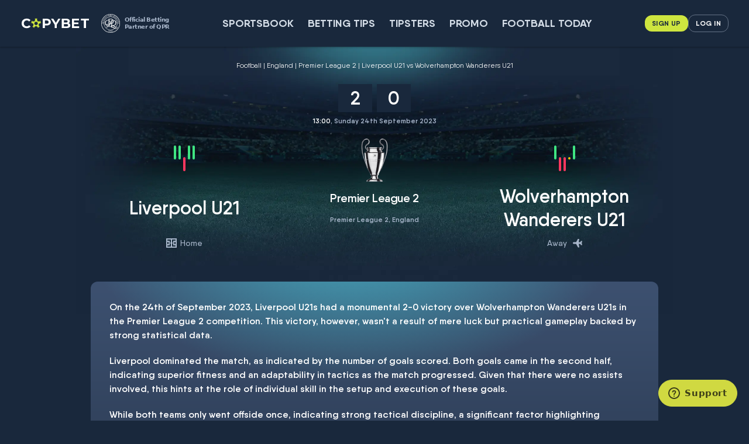

--- FILE ---
content_type: text/html; charset=UTF-8
request_url: https://www.copybet.com/football-scores/Football-England-Premier-League-2-Liverpool-U21-Wolverhampton-Wanderers-U21-24-09-2023/23082897/
body_size: 26912
content:
<!DOCTYPE html><html lang="en" class="root webp pub-acs"><head><meta charset="UTF-8"><title>Liverpool U21 vs Wolverhampton Wanderers U21 | 24 September 2023 | Premier League 2. Explore our free bets now at CopyBet UK!
</title><meta name="viewport" content="width=device-width,minimum-scale=1.0,initial-scale=1,shrink-to-fit=no,viewport-fit=cover"><meta http-equiv="X-UA-Compatible" content="IE=edge"><meta name="format-detection" content="telephone=no"/><link rel="preload" as="style" href="/build/css/critical.82814ff3442e6f1143f9.css" onload="this.rel='stylesheet'"/><link rel="stylesheet" href="/bundles/copybetmarketing/build/css/score.8d323ed964fa74ed6453.css"><meta name="description" content="The Liverpool U21 vs Wolverhampton Wanderers U21 football match took place as part of the Premier League 2 tournament on September 24 2023. Ready for our in-depth post match analysis? Bet now on your fav team!"><meta property="og:image" content="/images/300x300.png"/><link rel="icon" href="/images/32x32.png" sizes="32x32"/><link rel="icon" href="/images/192x192.png" sizes="192x192"/><link rel="apple-touch-icon-precomposed" href="/images/180x180.png"/><meta name="msapplication-TileImage" content="/images/144x144.png"/></head><body class="" style="margin:0;"><link rel="stylesheet" href="/build/css/rest.a77cf5486587821a0b9b.css" media="print" onload="this.onload=null;this.removeAttribute('media');"><div class="layout"><div class="layout__top layout__top_sticky js-top-panel"><div class="container-fluid"><header class="header js-header"><a href="/" class="logo" title="CopyBet"><svg xmlns="http://www.w3.org/2000/svg" class="logo__img" viewBox="0 0 122 20" width="122" height="20"><path fill="#CEE53F" d="M33 6.5c0 .2-.2.2-.4.2l-3-.3c-.2 0-.3 0-.3-.2L28 3.3V3l1.3-.8a8.3 8.3 0 00-5.3 0l1.3.8v.3l-1.2 3-.3.1-3 .3c-.2 0-.3 0-.3-.2L20 5.1c-1 1.3-1.6 3-1.6 4.9v.1l1-.8c.2-.1.3-.1.4 0l2.4 2v.3l-.6 3.2-.3.2-1.3-.1c1 1.3 2.3 2.3 3.9 2.9l-.4-1.2.1-.3 2.8-1.7h.3l2.8 1.6.1.4-.5 1.2a8.3 8.3 0 004.2-3L32 15c-.2 0-.3 0-.3-.2l-.7-3.1.1-.3 2.4-2c0-.2.2-.2.3 0l1.1.8V10c0-1.8-.5-3.5-1.6-4.9L33 6.5zm-6.5 6.8l-2.8-2a.3.3 0 01-.1-.4l1-3.3.3-.2h3.5c.2 0 .3 0 .3.2l1 3.3v.3l-2.8 2c-.1.2-.3.2-.4 0z"/><path fill="#fff" fill-rule="evenodd" d="M14.4 17.5c-1.1.5-2.4.7-3.8.7a9 9 0 01-4.4-1A8 8 0 012 10a8 8 0 014.2-7.2c1.3-.7 2.8-1 4.5-1 1.3 0 2.6.2 3.7.7 1.1.5 2 1.2 2.8 2l-2.4 2.3a5 5 0 00-4-1.9c-1 0-1.8.2-2.6.7-.8.4-1.4 1-1.8 1.8-.5.7-.7 1.6-.7 2.6s.3 1.9.7 2.6c.4.8 1 1.4 1.8 1.8.8.5 1.6.7 2.6.7a5 5 0 004-1.9l2.4 2.2c-.8 1-1.7 1.6-2.8 2.1zM38 2h6.9c1.4 0 2.6.3 3.7.8 1 .4 1.8 1 2.4 2 .5.8.8 1.8.8 3s-.3 2.2-.8 3c-.6 1-1.4 1.6-2.4 2a9 9 0 01-3.7.8h-3.2V18H38V2zm3.7 8.6h3a4 4 0 002.5-.7c.6-.5.9-1.2.9-2 0-1-.3-1.7-.9-2.1-.6-.5-1.4-.8-2.5-.8h-3v5.6zM68.3 2h-3.6l-4.3 7.1-4.3-7h-3.9l6.2 10.2V18H62v-5.7L68.3 2zm15.5 6.3a4 4 0 01-1.6 1.4c1 .3 1.6.8 2.2 1.4.5.7.8 1.5.8 2.5 0 1.4-.6 2.5-1.7 3.2-1 .8-2.7 1.2-4.7 1.2h-8.3V2h7.8c2 0 3.4.4 4.5 1.2 1 .7 1.5 1.7 1.5 3a4 4 0 01-.5 2zm-3.9-3c-.5-.3-1.1-.5-2-.5h-3.7v3.8h3.6c1 0 1.7-.2 2.1-.5.5-.3.7-.8.7-1.4 0-.6-.2-1.1-.7-1.4zm-5.7 9.9h4.3a4 4 0 002.2-.5c.5-.3.7-.8.7-1.5 0-1.3-1-2-3-2h-4.2v4zm17.4-.2v-3.7H99V8.5h-7.4V5h8.4V2H88v16h12.3v-3h-8.7zm20.3 3h-3.7V5h-5V2H117v3h-5v13z" clip-rule="evenodd"/></svg></a><div class="top-promo"><a href="/qpr-partnership/" target="_blank" rel="nofollow" class="qpr"><i class="qpr__ico" role="img"><svg xmlns="http://www.w3.org/2000/svg" xml:space="preserve" viewBox="0 0 512 512" width="32" height="32"><path fill="#fff" d="m285.5 61 2.3.4 1.8.5c.1-1.6.4-3.7.8-6.3l1.7-9.4h.1l3.5 8.8a316 316 0 0 0 3.5 8.7l2.2.3 2.2.4 2.3.4 2.6.6-2-4.1-2.6-5.9-2.8-6.5-2.5-6.1L302 40l4.6-3.6 4.5-3.4a64 64 0 0 0 3.1-2.3l-1.6-.1-1.4-.2-1.4-.3-1.4-.4-2.6 2.4-4 3.5-4.6 3.9-4.5 3.7.9-4.8 1.3-6.7c.4-2 .8-3.5 1.2-4.5l-1.9-.2-2.3-.4-2.2-.5-1.8-.5-.9 6.6-1.3 7.4-1.3 6.8-1.5 7.4-1.5 6.3 1.9.3c.6.3 1.4.4 2.2.6zm49.2 14 2.1 1 1.7.9 2.5-6c.9-2 1.9-4.3 3.2-6.8l.9-1.9.4.2 1.3 18.5 2.1.9 2.1 1 2.1 1 2 1.1-1.4-10.1c-.4-3.4-.8-6.8-1-10.1 2.6.5 4.8.4 6.7-.5a9.2 9.2 0 0 0 4.5-4.6c.7-1.4 1-2.7.9-4a9.2 9.2 0 0 0-1-3.6l-.9-1.3-1.3-1.2-2-1.3-3-1.5-4-1.8a28.5 28.5 0 0 1-4.9-2.3l-1.6-1-2.6 6.1c-.9 2-1.9 4.3-3.2 6.8l-3 6.3c-1.2 2.5-2.3 4.8-3.4 6.7l-3.1 5.7 1.7.7 2.2 1.1zm17.5-27.2 3.2 1.7c.8.6 1.5 1.2 1.8 1.9.4.7.5 1.5.4 2.4a12 12 0 0 1-1.1 3.4c-1.1 2.2-2.4 3.6-4 4.2-1.6.6-3.4.4-5.4-.6l-.5-.3-.5-.3c1.9-4.1 4-8.2 6.1-12.4zm107.6 180c2.5-2.4 5-4.6 7.6-6.7 1.1 2.4 2.5 4.1 4.3 5.2a8.4 8.4 0 0 0 6.3.9c1.5-.3 2.7-.8 3.7-1.6s1.7-1.8 2.3-2.9a8.8 8.8 0 0 0 .7-3.3l-.1-2.4-.5-3.3-.9-4.3-.7-3.1-.3-2.3-.2-1.9-6.5 1.5-7.4 1.5-6.8 1.3-7.4 1.3-6.4.9.4 1.8.4 2.3.4 2.3.2 1.9a301.6 301.6 0 0 1 13.7-3l2.1-.4.1.5-14.2 11.9.5 2.3.4 2.3.4 2.3.3 2.3 7.6-7.3zm20.9-17.1c.3 1.4.4 2.6.5 3.6 0 1-.1 1.9-.4 2.6-.3.7-.9 1.3-1.7 1.7-.8.5-2 .8-3.4 1.1-2.4.4-4.3.2-5.7-.8a7 7 0 0 1-2.7-4.7l-.1-.5v-.6c4.3-.9 8.9-1.7 13.5-2.4zM245.8 38v6.9l-.1 7.5-.3 6.5 1.9-.1h4.6l1.9.1-.3-6.5-.1-7.5v-2.1h.5l9.2 16.1 2.3-.1h4.6l2.3.1-5.6-8.5c-1.9-2.9-3.6-5.8-5.3-8.7 2.6-.6 4.5-1.8 5.9-3.3 1.4-1.6 2-3.6 2-6.1 0-1.5-.3-2.9-.9-4-.6-1.1-1.4-2-2.4-2.8l-1.4-.8-1.7-.5-2.4-.3-3.3-.1-4.4.1-3.1.1-2.3-.1-1.9-.2.3 6.6V38zm7.7-11.2 3.6.2a5 5 0 0 1 2.5.9c.6.5 1.1 1.1 1.4 2 .3.9.5 2.1.5 3.6 0 2.5-.6 4.3-1.8 5.5-1.2 1.2-2.9 1.8-5.2 1.8h-.5l-.6-.1.1-13.9zm-12.4 427.7c-.8-.8-1.9-1.5-3.2-2.1-1.3-.6-2.9-1-4.7-1.2-1.6-.2-3-.2-4.4 0a11 11 0 0 0-3.6 1.2c-1 .6-1.9 1.4-2.6 2.3a7.4 7.4 0 0 0 0 8.3 7.3 7.3 0 0 0 3.8 2.9v.4c-.9.1-1.9.3-2.8.7-.9.4-1.7.9-2.4 1.6a9.4 9.4 0 0 0-2.8 6c-.2 1.7-.1 3.1.4 4.5a9 9 0 0 0 5.6 5.6 20.7 20.7 0 0 0 9.5 1.1c1.5-.2 2.9-.7 4.1-1.5a9.6 9.6 0 0 0 2.9-3.1c.8-1.3 1.3-2.8 1.5-4.5a9 9 0 0 0-1.5-6.3c-.6-.8-1.3-1.4-2-2a8 8 0 0 0-2.3-1.1v-.4c.8-.1 1.6-.3 2.3-.6.8-.3 1.4-.8 2-1.3a8 8 0 0 0 2-8c-.4-.7-1-1.6-1.8-2.5zm-6.4 22c-.3 2.8-1 4.8-2.1 6-1 1.2-2.1 1.7-3.3 1.6-1.3-.2-2.3-.9-3-2.4-.7-1.4-.8-3.5-.5-6.2.3-2.9 1-4.9 1.9-6a3.8 3.8 0 0 1 3.3-1.5c1.3.2 2.3.9 3 2.3.8 1.4 1 3.4.7 6.2zm1.5-16.5a8 8 0 0 1-1.7 4.6c-.9 1-2 1.5-3.2 1.4-1-.1-1.8-.7-2.5-1.8s-.9-2.6-.7-4.6c.3-2.1.8-3.7 1.5-4.9a3.3 3.3 0 0 1 3.4-1.4c1.3.2 2.2.8 2.7 2.1.6 1.2.8 2.8.5 4.6zm251.7-209.3a10.1 10.1 0 0 0-5.6-6.1 11.6 11.6 0 0 0-9.5.3 12 12 0 0 0-3.1 2.8c-.8 1.1-1.5 2.4-2.1 3.7l-1.8 3.7c-.6 1.1-1.3 2.1-2.1 2.8-.8.8-1.9 1.1-3.2 1.2-1.4 0-2.7-.5-3.7-1.4-1-1-1.6-2.5-1.6-4.5 0-1 .1-1.9.4-2.8.3-.8.7-1.5 1.2-2.1.5-.6 1.1-1.1 1.7-1.4.7-.4 1.4-.6 2.1-.8v-1l-3.2-.6-3.3-.8c-.6.8-1 1.9-1.4 3.3-.4 1.5-.6 3.1-.5 4.9a15.9 15.9 0 0 0 3.2 9.7c1 1.2 2.2 2.1 3.7 2.7 1.4.6 3 .9 4.7.9a9 9 0 0 0 4.8-1.2c1.2-.8 2.3-1.8 3.1-2.9a18 18 0 0 0 2.2-3.8l1.8-3.8c.6-1.2 1.3-2.1 2.1-2.9.8-.8 1.8-1.2 3.1-1.2 1.2 0 2.3.5 3.2 1.4.9 1 1.4 2.2 1.4 3.8 0 3-1.4 5.1-4.3 6.2v.8l2.8.8 2.3.8c.8-1 1.4-2.2 1.8-3.6.4-1.4.6-3 .6-4.8-.1-1.2-.3-2.7-.8-4.1zM424.6 136a14.7 14.7 0 0 0-2.4 6.4c-.3 2.3-.2 4.7.4 7.2.6 2.5 1.7 5 3.2 7.5a52.3 52.3 0 0 0 8.8 10.7l1.3-.9 2-1.2 1.4-.9 2.2-1.3 2.2-1.3 1.9-1 1.2-.5-.9-1.1-1.5-2.3-1.2-2.1-.5-1.3-2.2 1.6c-1.1.8-2.8 1.9-5.2 3.3l-1.8 1-1.4.7-.8-.6a11 11 0 0 1-1-1.1l-1-1.3-.8-1.3a13 13 0 0 1-1.8-5.1 12.5 12.5 0 0 1 3.2-9.3c1.2-1.4 2.7-2.6 4.4-3.6a20 20 0 0 1 6.6-2.7c2.1-.4 4-.4 5.8-.1a12.4 12.4 0 0 1 8 5.5c1.2 2 1.8 4 1.9 5.8 0 1.9-.3 3.7-1.1 5.4l.4.6 2.6-.8a25 25 0 0 0 2.6-.7 23.5 23.5 0 0 0-3.7-12.2 23.1 23.1 0 0 0-12-10.4c-2.4-.8-4.9-1-7.5-.7-2.6.3-5.3 1.3-8.1 3-2.2 1.5-4 3.1-5.2 5.1zM323.1 474.2l-.3-1.6-.3-1.6-6.9 2.1-7 1.9-.1-.1 5.4-8.2a30.8 30.8 0 0 0 4.1-10.6 9.7 9.7 0 0 0-1.6-6.3 8 8 0 0 0-2.5-2.3c-1.1-.6-2.5-1-4.1-1.1-1.6-.1-3.6.1-5.9.7-2.9.7-5 1.9-6.4 3.6a9.6 9.6 0 0 0-2.3 5.4l2.3 1.1 2.4 1.2.5-.3-.4-2.3c-.1-.9 0-1.7.1-2.5.2-.8.5-1.6 1-2.3a4 4 0 0 1 2.1-1.4 4.6 4.6 0 0 1 3.8.7c.6.4 1.2 1.1 1.7 1.9a16.7 16.7 0 0 1 1.8 8.3 27 27 0 0 1-1.1 5.7 59 59 0 0 1-7.7 14.8l.5 2.1 5.3-1.5 5.3-1.4 5.5-1.4 5.6-1.3-.5-1.5c0-.7-.2-1.3-.3-1.8zm35-387.6 1.1.7 1 .7 1 .7.9.8 4.3-3.2a74 74 0 0 1 4.6-3.1l2.2 1.5 2.2 1.5 2.6 1.9 2.6 2a82 82 0 0 1-1.6 5.3l-1.6 5.1 1.8 1.2 1.8 1.3 1.8 1.3 1.8 1.4 1.6-7.8 2.3-9.5 2.7-10.1 2.6-9.6-.9-.4-.8-.5-.7-.6-.7-.7-5.7 3.6-6.2 3.9-6.3 3.9-5.9 3.6-4.9 3a98 98 0 0 0-3.6 2.1zm21.1-8.7 5.6-3.4a147 147 0 0 1-3.5 12.5l-7.6-5.5 5.5-3.6zM437 75A254 254 0 0 0 256 0C187.6 0 123.3 26.6 75 75S0 187.6 0 256a254 254 0 0 0 75 181 254.1 254.1 0 0 0 181 75 254 254 0 0 0 181-75 254.1 254.1 0 0 0 75-181 254 254 0 0 0-75-181zM256 501.2A245.5 245.5 0 0 1 10.8 256c0-135.2 110-245.2 245.2-245.2s245.2 110 245.2 245.2-110 245.2-245.2 245.2zm133.5-391 1.7 1.7.8.9.8 1 1-1.1 1.7-1.7 2.6-2.5 3.8-3.6 4.3-4 2.2-2 2.2-2a658 658 0 0 1-2.9 33.1l1.4 1.4 1.4 1.6 4.5-4.2 5.1-4.7 4.9-4.4 5.4-4.6 6.4-5.4-1.8-1.5c-.4-.4-.9-1-1.4-1.9l-1.3 1.5-2.5 2.5-3.2 3.1-3.6 3.4-3.6 3.4-3.3 3 1.3-16.5 1.4-16.3-1.8-1.5c-.4-.4-.9-1-1.4-1.9l-3 3a162.3 162.3 0 0 1-10.3 9.5l-5.9 5.1-4.7 3.9-2.2 1.7zm61.2 63.9-7.1 2.5-6.2 2 .4.9.6 1.6 1.1 2.8 1.8 4.7 1.9 5.2 1.1 3.2.7-.4 1.2-.5 1.2-.4 1-.2c-.9-1.8-1.8-3.5-2.5-5.3l-2.2-5.4 5.9-2.4 3.1-1.1 3.1-1.1a202 202 0 0 1 3.6 11l1.1-.6.8-.4.9-.3 1.3-.3a200 200 0 0 1-4.4-10.8 171.4 171.4 0 0 1 10.5-3.6l.6 1.8.9 2.9 1 3.3.9 3.1.9-.5 1.2-.5 2.1-.6-1.5-3.6-2.4-6.3-1.5-4.3-1.4-4.3-6.1 2.6-7 2.7-6.6 2.6zM441 351.6a9.8 9.8 0 0 0-3.4-.7c-1.4 0-2.6.3-2.6.3l.8.6c1.8 1.3 7.3 6.4 4.4 18.5-1.9 7.9-12.1 22.7-37.7 22.8l-4.9-.2c-5-.4-10-1.5-15-3.1l3.6-3.5c3.5-3.5 6.9-7.2 10.1-11a38 38 0 0 1-9.9-2.1c-4.1 4.5-8.4 8.9-12.9 13a228 228 0 0 1-28.8-16.5l-14-9.1c-12.3-7.7-24.6-15-39.9-20.3v-25.5c24.5 5.7 48 22.8 59.1 30.7l4.4 3.3c10.4 7.7 29.7 21.6 49 21.6 25 0 26.1-16.2 25.9-17.2l-.9 1c-1.4 1.4-5 4.6-13.7 4.3-1.6-.1-3.3-.3-5-.8A184.5 184.5 0 0 0 255.8 71.8a184.3 184.3 0 1 0 106.7 334.7 84.8 84.8 0 0 1-9.9-3.9 174.2 174.2 0 0 1-96.6 29.1A175.8 175.8 0 0 1 80.4 256.1c0-96.8 78.8-175.6 175.6-175.6a175.8 175.8 0 0 1 145.4 274c-6.9-3.2-15.6-8.5-24.9-14.2l-4.8-3a159.5 159.5 0 0 0-31.7-17c-.8-.3-2.9-.9-3.9-1v-.6a75.8 75.8 0 0 0 76.2-76.6c0-43.9-34.1-74.1-77.4-74.1h-3c-12.1-25-38.2-40.5-69.6-40.5a94.6 94.6 0 0 0-42.9 10.2V130h-25.1s6.2 5.7 6.2 19.1V168a86 86 0 0 0-74.5 17.4 76.1 76.1 0 0 0-26.8 60.4c0 31 15.1 49.8 27.7 60.2a88.3 88.3 0 0 0 36.6 17.5c1.8-3.4 3.5-7.1 4.2-10.1-2.1-.4-3.8-1-5.7-1.7-7.1-2.8-11.3-8.1-11.3-14.4 0-9.3 6.7-12.6 11.3-12.6 6.4 0 13 4.3 13.3 16.7.7 32.9-35.4 55.4-38.7 57.4 3.2 3.7 6.6 7.3 10.2 10.7l3-1.6c12.3-6.7 40.8-22.8 81.9-22.5 12.9.1 24.5 1.9 34.9 4.8v-16A176.2 176.2 0 0 0 162 351.5l-.2-.3a98.6 98.6 0 0 0 19.6-25.7c2.1 0 4.5-.1 6.6-.3a21.2 21.2 0 0 0 6.2-11.7c-2.8.6-5.6 1.1-8.5 1.3 1.1-3.8 1.8-7.6 2-11.5.3-10.2-2.3-18.8-7.5-24.2-4.5-4.6-10.7-7-17.9-7-9.5 0-21.4 6.4-22.2 20.5-.1 1.3.2 4.1.6 5.3l-.5.2a73.3 73.3 0 0 1-20.5-52.7c0-39.1 26.5-68.6 61.6-68.6 35.4 0 61 28.9 61 68.6a82 82 0 0 1-1 13.2 64.6 64.6 0 0 1-21.8-12.4v-47a51.1 51.1 0 0 0-19-12.8v120.4c0 12.2-6.2 19.4-6.2 19.4h30.5s-2.8-3.5-4.3-10.4c5.3-2.7 10.3-6 14.9-9.7a74.2 74.2 0 0 0 20.4-26.1c-6.6-.4-13.2-1.4-19.6-2.9-4 9.3-9.7 17.3-16.7 23.6V265c12.2 5.5 26.5 9.2 42.9 9.2 13.5 0 21.9-2.5 28.7-4.9a72.2 72.2 0 0 0 48.1-68.9c0-4.7-.4-9.1-1.1-13.5-6.6-.4-16.5 1-20.9 2.3.6 3.6.9 7.4.9 11.3 0 24.2-10.8 43.5-26.9 53.6v-57.6a65.1 65.1 0 0 1 44.5-16c30.8 0 55.3 25.1 55.3 61.6 0 36.6-25 63.7-57.9 63.7a77.8 77.8 0 0 1-42-12v-18.6c-6 2-12.4 3.4-18.9 4.1V350c0 12.2-6.3 19.4-6.3 19.4h31.2s-3.6-3.7-4.9-9.7c8.2 3.6 18.7 10.1 25.8 14.7l8.8 5.9c21.2 13.7 40.5 25.8 69 25.8a62 62 0 0 0 38.1-11.4 36.6 36.6 0 0 0 14.9-23c2.4-15.3-6.1-19.4-7.8-20.1zM290.9 178.9v-8h-25.1s6.3 7.1 6.3 20.5v70a49 49 0 0 1-8.6.7h-2.1a83 83 0 0 0 1.5-16.3 75.3 75.3 0 0 0-27.3-60.4 82.6 82.6 0 0 0-16.1-10.5v-18.4a59.8 59.8 0 0 1 42.6-16.7 54.5 54.5 0 0 1 49.2 31 90.5 90.5 0 0 0-20.4 8.1zm-235.8 6.5-6.1-1.7-5.2-1.6-4.2-1.3-2.9-1-.2 1.3-.3 1.3-.4 1.2-.5 1.3 6.9 1.5 6.8 1.7 6.6 2c2.1.7 3.9 1.6 5.4 2.6 1.5 1 2.6 2.2 3.3 3.6.7 1.4.8 3.1.2 5-.4 1.6-1 3-1.6 4.1-.7 1.1-1.6 2-2.8 2.5-1.2.6-2.8.8-4.8.7a36 36 0 0 1-7.4-1.3c-2.8-.8-5.6-1.5-8.3-2.4-2.7-.8-5.6-1.8-8.7-3l-.4 2.1-.5 2-.6 2-.7 2 3.7.8 6.5 1.7 2.6.7 2.6.7 2.9.8 3.5 1c2.3.6 4.4.8 6.3.4 1.8-.3 3.5-1 4.9-2.1 1.4-1.1 2.6-2.5 3.5-4.2.9-1.7 1.7-3.6 2.3-5.7 1.3-4.8 1-8.7-.8-11.9-2.1-3-5.9-5.3-11.6-6.8zm9.2 43.6-.9 3.1a118 118 0 0 1-3.1 8.6 19.5 19.5 0 0 0-6.3-9.9 17.8 17.8 0 0 0-4.8-2.8c-1.8-.7-3.7-1.1-5.7-1.1-3.1-.1-5.8.2-8.1 1.1a16 16 0 0 0-9.5 9.9c-.9 2.3-1.3 4.8-1.5 7.6a21 21 0 0 0 1.1 8.1 17.7 17.7 0 0 0 9.3 10.6c2.2 1 4.5 1.6 7 1.7 3.2.1 5.9-.2 8.3-1.2a16 16 0 0 0 9.3-9.8c.8-2.2 1.2-4.6 1.3-7.1l2.7-5.1 2-3.7 1.7-2.8c-.6-1-1.1-2.1-1.6-3.4l-1.2-3.8zm-7.5 22.5a8.3 8.3 0 0 1-2.6 3.3c-1.2.9-2.7 1.7-4.6 2.1a24 24 0 0 1-6.9.6c-2.2-.1-4.2-.4-6.1-1-1.9-.6-3.5-1.4-4.9-2.4a10 10 0 0 1-3.2-3.6c-.8-1.4-1.1-3-1-4.7.1-1.6.5-3.1 1.2-4.5a9.7 9.7 0 0 1 3-3.4 15 15 0 0 1 4.6-2.1c1.8-.5 3.8-.6 6-.6 2.8.1 5.2.5 7.2 1.3 2 .7 3.7 1.6 4.9 2.7a10.1 10.1 0 0 1 3.6 8.2c-.3 1.5-.6 2.8-1.2 4.1zM197 446.8l-8.1.8.8 1.5.8 1.9 1.7-.3 1.9-.4a57 57 0 0 0 1.7-.3l1.2-.2-4 13.8-1.3 4.1-1.3 3.8-1.1 3.2-.8 2.2 2 .5 1.9.6 1.9.6 1.9.7 1.6-6.4 1.5-5.4 1.1-3.7.9-3 1.2-3.8 1.2-3.8 1.2-3.7 1.1-3.2-.8-.7-8.2 1.2zM75.6 177.5l.7-1.6 1.3-2.7 2.2-4.6 2.4-5 1.5-3-.8-.2-1.2-.5-1.1-.6-.9-.6a273.5 273.5 0 0 1-4.5 10.8l-5.8-2.6-2.9-1.4-2.9-1.4c1.7-3.5 3.5-6.9 5.5-10.2l-1.2-.4-.8-.3-.9-.5-1.1-.8-2.2 5.1-2.5 5.5a237 237 0 0 1-9.9-5l.9-1.7 1.4-2.6 1.7-3 1.6-2.8-1-.3-1.2-.5-1.8-1.1a48 48 0 0 1-1.6 3.6l-2.9 6.1-2.1 4-2.1 4 6.1 2.6 6.8 3.2 6.3 3c2.5 1.2 4.8 2.3 6.7 3.4 1.9 1 3.9 2 5.7 3.1l.6-1zm207.3 294.7c-.5-1-1.1-1.8-1.8-2.5a8.6 8.6 0 0 0-4.9-2.3v-.4a7.3 7.3 0 0 0 4-2.7c.5-.7.8-1.4 1.1-2.3.2-.9.3-1.8.3-2.9a7.1 7.1 0 0 0-3.1-5.4c-.9-.7-2.1-1.1-3.5-1.5-1.4-.3-3-.4-4.9-.3-1.6.1-3 .4-4.3.8-1.3.4-2.4 1.1-3.3 1.8-.9.8-1.6 1.7-2.1 2.8a7.2 7.2 0 0 0 .1 6.1 6 6 0 0 0 1.4 2c.6.6 1.2 1.1 2 1.4.7.4 1.5.6 2.3.7v.4c-.9.3-1.8.7-2.6 1.2a10 10 0 0 0-2.1 2 9 9 0 0 0-1.3 2.8c-.3 1.1-.4 2.3-.3 3.7a9.4 9.4 0 0 0 3.9 7.3c1.1.8 2.4 1.3 3.9 1.6 1.5.3 3.1.4 4.8.2 1.7-.1 3.3-.4 4.8-.9s2.7-1.3 3.7-2.2c1-1 1.8-2.1 2.3-3.5.5-1.4.7-3 .6-4.7l-1-3.2zm-15.6-16c.5-1.2 1.6-1.9 3.1-2a3 3 0 0 1 3 1.5c.7 1.1 1.1 2.6 1.3 4.5.1 2-.1 3.7-.8 4.8a3.4 3.4 0 0 1-2.9 1.9c-1 .1-1.9-.4-2.8-1.3-.9-.9-1.4-2.4-1.5-4.4-.2-2 0-3.7.6-5zm8 26.8c-.8 1.4-1.8 2.1-3 2.2-1.3.1-2.4-.5-3.3-1.8-.9-1.3-1.4-3.3-1.6-6-.2-2.9.1-5 .8-6.2.7-1.3 1.7-2 3-2 1.3-.1 2.5.5 3.4 1.7.9 1.2 1.5 3.2 1.7 5.9a12 12 0 0 1-1 6.2zM72.8 138.4l5.7 4a174.4 174.4 0 0 1 11.2 8.3l.5-.9 1-1.4 1.7-2.5 2.9-4.1 3.2-4.5 2-2.7-.7-.3-1.1-.7-1-.8-.8-.7a61.8 61.8 0 0 1-6.1 10l-5.3-3.5-2.7-1.9-2.7-1.9c2.2-3.2 4.5-6.2 7-9.2l-1.1-.6-.7-.4-.8-.6-1-.9-3 4.7-3.3 5-4.6-3.2-4.4-3.4 1.1-1.5 1.8-2.4 2.1-2.7 2-2.5-.9-.5-1.1-.7a8 8 0 0 1-1.6-1.4l-2.1 3.3-3.8 5.6-2.7 3.7-2.7 3.6 5.6 3.6c2 1.1 4.1 2.5 6.4 4.1zm105.5-86.1 2.2 6.6 2.3 7.2 1.7 6.2 1.8-.7 2.2-.7 2.2-.7 1.8-.5-2.7-7-2.5-7.2 2.5-.8c1.8-.6 3.4-1.3 4.8-2.2a11 11 0 0 0 3.3-3.1 8.5 8.5 0 0 0 1.5-4.1c.2-1.5 0-3.2-.7-5.1a8.5 8.5 0 0 0-8.7-6.1 49.6 49.6 0 0 0-9.1 2.6 49.6 49.6 0 0 1-5.7 1.9l-1.9.4 2.4 6.2c.9 2 1.7 4.4 2.6 7.1zm4.2-13.3.5-.2 1.1-.4 2.1-.3c.7 0 1.4.2 2 .5.6.3 1.2.9 1.8 1.6.6.8 1 1.7 1.4 3 .5 1.6.7 2.9.6 4-.1 1.1-.5 2-1 2.7a7 7 0 0 1-2 1.8l-2.4 1.1a179 179 0 0 1-2.2-6.8l-2.2-6.9.3-.1zm26.7 25.1 1.2-.2 1.2-.1.7-5.3 1-5.5 2.6-.5 2.6-.5 3.2-.5 3.2-.5 2.7 4.8 2.5 4.7 2.1-.5 2.1-.4 2.1-.4 2.3-.3c-1.3-1.8-2.8-4-4.4-6.6l-5.2-8.3c-1.8-2.9-3.6-5.9-5.3-9l-5-8.6-.9.3-.9.2-1 .1h-1l-1.4 6.6-1.6 7.2-1.6 7.2-1.5 6.7-1.3 5.6-1 3.9 1.3-.3c.5.3.9.3 1.3.2zm6.1-20.7 1.4-6.4c1.1 1.9 2.3 3.7 3.3 5.6l3.2 5.6-9.2 1.6 1.3-6.4zM91.7 106.7a342.9 342.9 0 0 1 14.7 16.3c1.1 1.3 1.7 2 1.8 2.3l1.6-1.7.8-.8 1-.8-1.1-1-1.8-1.7-2.6-2.6-3.6-3.7-4.1-4.3-2.1-2.2-2-2.2c11.4.5 22.5 1.2 33.2 2.2l1.4-1.5 1.6-1.4-4.3-4.4-4.8-5-4.5-4.8-4.7-5.3-5.5-6.3-1.5 1.8-1.8 1.4 1.5 1.3 2.5 2.5 3.1 3.2 3.4 3.5 3.4 3.6 3.1 3.2-16.5-1-16.4-1.1L86 98l-1.8 1.4 3.1 2.9a91 91 0 0 1 4.4 4.4zm35.4-31.2a9.4 9.4 0 0 0 3.5 3.4c1.3.6 2.7 1 4.1 1.1 1.4.1 2.8 0 4.3-.2l4.1-.5c1.3-.1 2.5 0 3.5.3 1.1.3 2 1 2.7 2 .8 1.2 1 2.5.8 3.9-.3 1.4-1.2 2.6-3 3.7a7.3 7.3 0 0 1-5 1.2c-.8-.1-1.5-.3-2.2-.7-.7-.4-1.3-.8-1.8-1.4l-.8.5 1.2 3 1 3.2a9 9 0 0 0 3.6-.6c1.4-.5 2.9-1.2 4.5-2.2 1.7-1.1 3.1-2.3 4.2-3.7 1.1-1.3 1.9-2.8 2.3-4.2a10.9 10.9 0 0 0-1.4-8.9 8.9 8.9 0 0 0-3.6-3.4c-1.3-.6-2.7-1-4.1-1.1-1.4-.1-2.9 0-4.3.2l-4.1.5c-1.3.1-2.5 0-3.6-.3a4 4 0 0 1-2.6-2c-.7-1-.8-2.2-.5-3.5a4.9 4.9 0 0 1 2.5-3.2c2.5-1.6 5.1-1.5 7.6.3l.6-.4-.8-2.8-.6-2.3c-1.3-.1-2.6 0-4 .4a16 16 0 0 0-7.7 5.1c-.9 1.2-1.5 2.4-1.9 3.7a10.5 10.5 0 0 0 1.5 8.9z"/></svg></i><span>Official Betting <br/>Partner of QPR</span></a></div><nav class="main-menu js-nav"><div class="main-menu__backdrop js-main-menu-backdrop"></div><div class="main-menu__navigation"><div class="main-menu__topbar"><div class="main-menu__close js-menu-close" role="button" aria-label="Close" title="Close"><i></i></div><div class="main-menu__identity"><a href="/signup/" data-target="unified-enter-init" data-mode="register">Sign up</a></div></div><ul class="nav__list"><li class="nav__item"><a
                              href="/sportsbook/pre-match"
                class="nav__link"
                              target="_blank"
                                  rel="noopener"
                              >SportsBook</a></li><li class="nav__item"><a
                              href="/betting-tips/"
                class="nav__link"
                              target="_self"
                              >Betting Tips</a></li><li class="nav__item"><a
                              href="/rating/"
                class="nav__link"
                              target="_self"
                              >Tipsters</a></li><li class="nav__item"><a
                              href="/offers/"
                class="nav__link"
                              target="_self"
                              >Promo</a></li><li class="nav__item"><a
                              href="/football-tips/"
                class="nav__link"
                              target="_self"
                              >Football today</a></li></ul></div></nav><div class="header__identity"><a href="/signup/" data-target="unified-enter-init" data-mode="register">Sign up</a><a href="/login/" data-target="unified-enter-init" data-mode="login">Log in</a></div><div class="menu-bar js-menu-bar" role="button" aria-label="Show menu" title="Show menu"><i></i></div><div class="notice-list js-notice-list"></div></header></div></div><div class="layout__content "><div class="container-fluid"><main class="main-layout"><section class="breadcrumbs"><span>Football</span><span>England</span><span>Premier League 2</span><strong>Liverpool U21 vs Wolverhampton Wanderers U21</strong></section><section class="score"><span class="ui-display-03">2</span> : <span class="ui-display-03">0</span></section><section class="main"><div class="team team_home"><ul class="team__stat"><li class="stat-ver win">18 January 2026, Liverpool U21 vs Arsenal U21, 7-0, Win</li><li class="stat-ver win">09 January 2026, Norwich City U21 vs Liverpool U21, 2-3, Win</li><li class="stat-ver lose">07 November 2025, West Ham United U21 vs Liverpool U21, 3-0, Lose</li><li class="stat-ver win">01 November 2025, Liverpool U21 vs Middlesbrough U21, 4-2, Win</li><li class="stat-ver win">26 October 2025, Liverpool U21 vs Everton U21, 4-1, Win</li></ul><div class="team__name">Liverpool U21</div><div class="team__status team__status_home">Home</div></div><div class="team team_away"><ul class="team__stat"><li class="stat-ver win">16 January 2026, Norwich City U21 vs Wolverhampton Wanderers U21, 0-3, Win</li><li class="stat-ver lose">12 January 2026, Wolverhampton Wanderers U21 vs Manchester United U21, 1-4, Lose</li><li class="stat-ver lose">08 November 2025, Aston Villa U21 vs Wolverhampton Wanderers U21, 2-0, Lose</li><li class="stat-ver draw">03 November 2025, Wolverhampton Wanderers U21 vs West Ham United U21, 1-1, Draw</li><li class="stat-ver win">24 October 2025, Middlesbrough U21 vs Wolverhampton Wanderers U21, 0-1, Win</li></ul><div class="team__name">Wolverhampton Wanderers U21</div><div class="team__status team__status_away">Away</div></div><div class="event"><div class="event__logo"></div><div class="event__wrapper"><time class="ui-caption-02 label-02-dark event__date"><em>13:00</em>, Sunday 24th September 2023</time><div class="ui-display-01 event__name">Premier League 2</div><div class="ui-caption-02 label-02-dark hidden-lg">Liverpool U21 vs Wolverhampton Wanderers U21</div><div class="ui-caption-02 label-02-dark event__place">Premier League 2, England</div></div></div></section><section class="section b-display ui-body-02 ui-pd-32 ceo"><p>On the 24th of September 2023, Liverpool U21s had a monumental 2-0 victory over Wolverhampton Wanderers U21s in the Premier League 2 competition. This victory, however, wasn't a result of mere luck but practical gameplay backed by strong statistical data. </p><p>Liverpool dominated the match, as indicated by the number of goals scored. Both goals came in the second half, indicating superior fitness and an adaptability in tactics as the match progressed. Given that there were no assists involved, this hints at the role of individual skill in the setup and execution of these goals.</p><p>While both teams only went offside once, indicating strong tactical discipline, a significant factor highlighting Liverpool's upper hand was in the corner kicks count. Liverpool U21s had 7 corner kicks in comparison to Wolverhampton’s 2, demonstrating their higher attacking presence and offensive strategy. This significant difference was a testament to Liverpool’s continuous assault on Wolves' goal, which created more opportunities for scoring.</p><p>The disciplined gameplay was evident in Liverpool U21’s defense too, as the home team committed no fouls throughout the match. In comparison, Wolves U21 committed one foul, which though small in count can point towards minor defensive lapses.</p><p>As for the bookings, both teams received 2 yellow cards each, indicative of the intense competition between the two sides while maintaining acceptable sportsmanship. The absence of any red cards highlighted controlled aggression by players on both sides.</p><p>Throughout this match, the Liverpool U21’s displayed commendable teamwork and performance. Their attacking strategy was persistent and effective, resulting in more corner kicks and goals. Their defense remained uncompromised with no fouls being committed, a testament to their disciplined gameplay. Wolverhampton U21’s struggle to compete is reflected in their lower corner kicks count and the one foul they committed.</p><p>In conclusion, while Wolverhampton U21 put up a fair fight, Liverpool U21 dominated the game right from the beginning. Liverpool's resilience and strategic play led to the most significant outcome of the match – the two well-earned goals. Their aggressive offensive tactics and disciplined defence both contributed to their deserved win over Wolverhampton U21.</p></section><div style="margin-bottom: 3.5rem;"><a href="https://sportsbook.copybet.com/pre-match/" class="ui-button-02 cta ceo-btn" target="_blank"><span>BET NOW</span></a></div><section class="recently b-display"><h2 class="recently__title">Form Guide</h2><div class="recently__data tabs js-tabs"><input type="radio" name="recently" id="recently-home" value="recently-home" checked class="tabs__control"><label for="recently-home" class="tabs__label"><span>Liverpool U21</span></label><input type="radio" name="recently" id="recently-away" value="recently-away" class="tabs__control"><label for="recently-away" class="tabs__label"><span>Wolverhampton Wanderers U21</span></label><div id="recently-home-content" class="tabs__content"><table><tr><td class="stat-area"><span class="stat-circle win" title="Win">Win</span></td><td class="score-area"><span class="score">7-0</span></td><td class="rival-area"><span class="rival">Liverpool&nbsp;U21 vs Arsenal&nbsp;U21</span></td><td class="date-area"><time class="date" datetime="2026-01-18">
				18&nbsp;
				<span class="screen-sm">Jan</span><span class="screen-xl">January</span>
				&nbsp;2026</time></td></tr><tr><td class="stat-area"><span class="stat-circle win" title="Win">Win</span></td><td class="score-area"><span class="score">2-3</span></td><td class="rival-area"><span class="rival">Norwich&nbsp;City&nbsp;U21 vs Liverpool&nbsp;U21</span></td><td class="date-area"><time class="date" datetime="2026-01-09">
				09&nbsp;
				<span class="screen-sm">Jan</span><span class="screen-xl">January</span>
				&nbsp;2026</time></td></tr><tr><td class="stat-area"><span class="stat-circle lose" title="Lose">Lose</span></td><td class="score-area"><span class="score">3-0</span></td><td class="rival-area"><span class="rival">West&nbsp;Ham&nbsp;United&nbsp;U21 vs Liverpool&nbsp;U21</span></td><td class="date-area"><time class="date" datetime="2025-11-07">
				07&nbsp;
				<span class="screen-sm">Nov</span><span class="screen-xl">November</span>
				&nbsp;2025</time></td></tr><tr><td class="stat-area"><span class="stat-circle win" title="Win">Win</span></td><td class="score-area"><span class="score">4-2</span></td><td class="rival-area"><span class="rival">Liverpool&nbsp;U21 vs Middlesbrough&nbsp;U21</span></td><td class="date-area"><time class="date" datetime="2025-11-01">
				01&nbsp;
				<span class="screen-sm">Nov</span><span class="screen-xl">November</span>
				&nbsp;2025</time></td></tr><tr><td class="stat-area"><span class="stat-circle win" title="Win">Win</span></td><td class="score-area"><span class="score">4-1</span></td><td class="rival-area"><span class="rival">Liverpool&nbsp;U21 vs Everton&nbsp;U21</span></td><td class="date-area"><time class="date" datetime="2025-10-26">
				26&nbsp;
				<span class="screen-sm">Oct</span><span class="screen-xl">October</span>
				&nbsp;2025</time></td></tr></table><div class="recently__total"><dl><dt>PLAYED</dt><dd>5</dd></dl><dl><dt>WINS</dt><dd>4</dd></dl><dl><dt>GOALS</dt><dd>18:8</dd></dl><dl><dt>GOALS / MATCH</dt><dd>3.6</dd></dl><ul><li>Liverpool U21 has four wins in its last five matches with a goal difference of 18:8, scoring 3.6 goals average</li></ul></div></div><div id="recently-away-content" class="tabs__content"><table><tr><td class="stat-area"><span class="stat-circle win" title="Win">Win</span></td><td class="score-area"><span class="score">0-3</span></td><td class="rival-area"><span class="rival">Norwich&nbsp;City&nbsp;U21 vs Wolverhampton&nbsp;Wanderers&nbsp;U21</span></td><td class="date-area"><time class="date" datetime="2026-01-16">
				16&nbsp;
				<span class="screen-sm">Jan</span><span class="screen-xl">January</span>
				&nbsp;2026</time></td></tr><tr><td class="stat-area"><span class="stat-circle lose" title="Lose">Lose</span></td><td class="score-area"><span class="score">1-4</span></td><td class="rival-area"><span class="rival">Wolverhampton&nbsp;Wanderers&nbsp;U21 vs Manchester&nbsp;United&nbsp;U21</span></td><td class="date-area"><time class="date" datetime="2026-01-12">
				12&nbsp;
				<span class="screen-sm">Jan</span><span class="screen-xl">January</span>
				&nbsp;2026</time></td></tr><tr><td class="stat-area"><span class="stat-circle lose" title="Lose">Lose</span></td><td class="score-area"><span class="score">2-0</span></td><td class="rival-area"><span class="rival">Aston&nbsp;Villa&nbsp;U21 vs Wolverhampton&nbsp;Wanderers&nbsp;U21</span></td><td class="date-area"><time class="date" datetime="2025-11-08">
				08&nbsp;
				<span class="screen-sm">Nov</span><span class="screen-xl">November</span>
				&nbsp;2025</time></td></tr><tr><td class="stat-area"><span class="stat-circle draw" title="Draw">Draw</span></td><td class="score-area"><span class="score">1-1</span></td><td class="rival-area"><span class="rival">Wolverhampton&nbsp;Wanderers&nbsp;U21 vs West&nbsp;Ham&nbsp;United&nbsp;U21</span></td><td class="date-area"><time class="date" datetime="2025-11-03">
				03&nbsp;
				<span class="screen-sm">Nov</span><span class="screen-xl">November</span>
				&nbsp;2025</time></td></tr><tr><td class="stat-area"><span class="stat-circle win" title="Win">Win</span></td><td class="score-area"><span class="score">0-1</span></td><td class="rival-area"><span class="rival">Middlesbrough&nbsp;U21 vs Wolverhampton&nbsp;Wanderers&nbsp;U21</span></td><td class="date-area"><time class="date" datetime="2025-10-24">
				24&nbsp;
				<span class="screen-sm">Oct</span><span class="screen-xl">October</span>
				&nbsp;2025</time></td></tr></table><div class="recently__total"><dl><dt>PLAYED</dt><dd>5</dd></dl><dl><dt>WINS</dt><dd>2</dd></dl><dl><dt>GOALS</dt><dd>6:7</dd></dl><dl><dt>GOALS / MATCH</dt><dd>1.2</dd></dl><ul><li>Wolverhampton Wanderers U21 has two wins in its last five matches with a goal difference of 6:7, scoring 1.2 goals average</li></ul></div></div></div></section><section class="meetings b-display"><h2 class="meetings__title">Liverpool U21 H2H Wolverhampton Wanderers U21</h2><div class="meetings__data"><table><tr><td class="date-area"><time class="date">02 November 2024</time></td><td class="game-area"><span class="game" title="Home game">Home game</span></td><td class="rival-area"><span class="rival">Liverpool U21</span></td><td class="score-area"><span class="score">4</span></td><td class="score-area"><span class="score">1</span></td><td class="rival-area"><span class="rival">Wolverhampton Wanderers U21</span></td><td class="game-area"><span class="game" title="Away game">Away game</span></td><td class="champ-area"><span class="champ">Premier League 2</span></td></tr><tr><td class="date-area"><time class="date">24 September 2023</time></td><td class="game-area"><span class="game" title="Home game">Home game</span></td><td class="rival-area"><span class="rival">Liverpool U21</span></td><td class="score-area"><span class="score">2</span></td><td class="score-area"><span class="score">0</span></td><td class="rival-area"><span class="rival">Wolverhampton Wanderers U21</span></td><td class="game-area"><span class="game" title="Away game">Away game</span></td><td class="champ-area"><span class="champ">Premier League 2</span></td></tr><tr><td class="date-area"><time class="date">27 January 2023</time></td><td class="game-area"><span class="game" title="Away game">Away game</span></td><td class="rival-area"><span class="rival">Liverpool U21</span></td><td class="score-area"><span class="score">1</span></td><td class="score-area"><span class="score">0</span></td><td class="rival-area"><span class="rival">Wolverhampton Wanderers U21</span></td><td class="game-area"><span class="game" title="Home game">Home game</span></td><td class="champ-area"><span class="champ">Premier League 2</span></td></tr><tr><td class="date-area"><time class="date">08 October 2022</time></td><td class="game-area"><span class="game" title="Home game">Home game</span></td><td class="rival-area"><span class="rival">Liverpool U21</span></td><td class="score-area"><span class="score">5</span></td><td class="score-area"><span class="score">0</span></td><td class="rival-area"><span class="rival">Wolverhampton Wanderers U21</span></td><td class="game-area"><span class="game" title="Away game">Away game</span></td><td class="champ-area"><span class="champ">Premier League 2</span></td></tr></table><div class="meetings__total"><dl><dt>PLAYED</dt><dd>4</dd></dl><dl><dt>WINS</dt><dd>4</dd></dl><dl><dt>GOALS</dt><dd>12:1</dd></dl><dl><dt>GOALS / MATCH</dt><dd>3.00</dd></dl><ul><li>In the last four matches that these two sides meet, Liverpool U21 overtook Wolverhampton Wanderers U21 four times</li><li>Liverpool U21 won four times </li><li>Teams played four times head-to-head in the current season with the goals score 12:1; average goals per match – 3.00</li></ul></div></div></section><a href="https://sportsbook.copybet.com/pre-match/" class="ui-button-02 cta ceo-btn" target="_blank"><span>BET NOW</span></a><section class="faq"><h2 class="faq__heading">FAQ</h2><article class="faq__item collapsed js-faq-item" data-faq-item-id="faq-item-1"><h3 class="faq__title" tabindex="0" aria-role="button">Where can I find expert tips for the today&#039;s football matches?</h3><div class="faq__overflow" aria-hidden="true"><div class="faq__content" aria-role="article"><p>Here you can find expert football tips for the&nbsp;<a class="link" href="https://www.copybet.com/football-tips/" target="_blank">today&#39;s football matches</a>&nbsp;and more. You are just two clicks from the detailed predictions, analysis, and odds&nbsp;into the every single match.</p><p>If you&#39;re looking for more betting advice, check out our regularly updated <a class="link" href="https://www.copybet.com/betting-tips/" target="_blank">betting tips</a> section to stay informed about team form, player performance, and the latest match odds.</p></div></div></article><article class="faq__item collapsed js-faq-item" data-faq-item-id="faq-item-2"><h3 class="faq__title" tabindex="0" aria-role="button">Are any of the tips provided here guaranteed?</h3><div class="faq__overflow" aria-hidden="true"><div class="faq__content" aria-role="article"><p>We would like to say yes, but nothing could be guaranteed in football!</p></div></div></article><article class="faq__item collapsed js-faq-item" data-faq-item-id="faq-item-3"><h3 class="faq__title" tabindex="0" aria-role="button">What are the eligibility requirements to sign up and bet online with CopyBet™?</h3><div class="faq__overflow" aria-hidden="true"><div class="faq__content" aria-role="article"><p>You must be 18+ and have UK citizenship</p></div></div></article></section><section class="section b-display ui-body-02 ui-pd-32 ceo"><p><a href="https://www.copybet.com/football-tips/" target="_blank" class="link">Football today</a> takes a brief
  interlude, presenting a perfect moment to hone your 
  <a href="https://www.copybet.com/" target="_blank" class="link">betting</a> prowess. Our 
  <a href="https://www.copybet.com/rating/" target="_blank" class="link">tipsters</a> have crafted insightful
  <a href="https://www.copybet.com/betting-tips/" target="_blank" class="link">betting tips</a> for the upcoming
  games, coupled with a <a href="https://www.copybet.com/promo/free-bet/" target="_blank" class="link">free bet</a>
  to get you started. With the added advantage of copy bets, mimic the strategies of successful bettors to enhance
  your winning potential. Embrace the expertise of our 
  <a href="https://www.copybet.com/rating/" target="_blank" class="link">tipsters</a> and transform your next 
  <a href="https://www.copybet.com/" target="_blank" class="link">bet</a> into a victory, eagerly awaiting the
  return of the beautiful game with optimism.
</p><p>Explore our <a href="https://sportsbook.copybet.com/" target="_blank" class="link">sportsbook</a> today!</p></section></main></div></div><div class="layout__bottom"><div class="container-fluid"><div class="footer"><div class="footer__aside"><div class="footer__column_1"><div class="footer__logo"><a href="/" class="logo" title="CopyBet"><svg xmlns="http://www.w3.org/2000/svg" class="logo__img" viewBox="0 0 122 20" width="122" height="20"><path fill="#CEE53F" d="M33 6.5c0 .2-.2.2-.4.2l-3-.3c-.2 0-.3 0-.3-.2L28 3.3V3l1.3-.8a8.3 8.3 0 00-5.3 0l1.3.8v.3l-1.2 3-.3.1-3 .3c-.2 0-.3 0-.3-.2L20 5.1c-1 1.3-1.6 3-1.6 4.9v.1l1-.8c.2-.1.3-.1.4 0l2.4 2v.3l-.6 3.2-.3.2-1.3-.1c1 1.3 2.3 2.3 3.9 2.9l-.4-1.2.1-.3 2.8-1.7h.3l2.8 1.6.1.4-.5 1.2a8.3 8.3 0 004.2-3L32 15c-.2 0-.3 0-.3-.2l-.7-3.1.1-.3 2.4-2c0-.2.2-.2.3 0l1.1.8V10c0-1.8-.5-3.5-1.6-4.9L33 6.5zm-6.5 6.8l-2.8-2a.3.3 0 01-.1-.4l1-3.3.3-.2h3.5c.2 0 .3 0 .3.2l1 3.3v.3l-2.8 2c-.1.2-.3.2-.4 0z"/><path fill="#fff" fill-rule="evenodd" d="M14.4 17.5c-1.1.5-2.4.7-3.8.7a9 9 0 01-4.4-1A8 8 0 012 10a8 8 0 014.2-7.2c1.3-.7 2.8-1 4.5-1 1.3 0 2.6.2 3.7.7 1.1.5 2 1.2 2.8 2l-2.4 2.3a5 5 0 00-4-1.9c-1 0-1.8.2-2.6.7-.8.4-1.4 1-1.8 1.8-.5.7-.7 1.6-.7 2.6s.3 1.9.7 2.6c.4.8 1 1.4 1.8 1.8.8.5 1.6.7 2.6.7a5 5 0 004-1.9l2.4 2.2c-.8 1-1.7 1.6-2.8 2.1zM38 2h6.9c1.4 0 2.6.3 3.7.8 1 .4 1.8 1 2.4 2 .5.8.8 1.8.8 3s-.3 2.2-.8 3c-.6 1-1.4 1.6-2.4 2a9 9 0 01-3.7.8h-3.2V18H38V2zm3.7 8.6h3a4 4 0 002.5-.7c.6-.5.9-1.2.9-2 0-1-.3-1.7-.9-2.1-.6-.5-1.4-.8-2.5-.8h-3v5.6zM68.3 2h-3.6l-4.3 7.1-4.3-7h-3.9l6.2 10.2V18H62v-5.7L68.3 2zm15.5 6.3a4 4 0 01-1.6 1.4c1 .3 1.6.8 2.2 1.4.5.7.8 1.5.8 2.5 0 1.4-.6 2.5-1.7 3.2-1 .8-2.7 1.2-4.7 1.2h-8.3V2h7.8c2 0 3.4.4 4.5 1.2 1 .7 1.5 1.7 1.5 3a4 4 0 01-.5 2zm-3.9-3c-.5-.3-1.1-.5-2-.5h-3.7v3.8h3.6c1 0 1.7-.2 2.1-.5.5-.3.7-.8.7-1.4 0-.6-.2-1.1-.7-1.4zm-5.7 9.9h4.3a4 4 0 002.2-.5c.5-.3.7-.8.7-1.5 0-1.3-1-2-3-2h-4.2v4zm17.4-.2v-3.7H99V8.5h-7.4V5h8.4V2H88v16h12.3v-3h-8.7zm20.3 3h-3.7V5h-5V2H117v3h-5v13z" clip-rule="evenodd"/></svg></a><a href="/qpr-partnership/" target="_blank" rel="nofollow" class="qpr"><i class="qpr__ico" role="img"><svg xmlns="http://www.w3.org/2000/svg" xml:space="preserve" viewBox="0 0 512 512" width="32" height="32"><path fill="#fff" d="m285.5 61 2.3.4 1.8.5c.1-1.6.4-3.7.8-6.3l1.7-9.4h.1l3.5 8.8a316 316 0 0 0 3.5 8.7l2.2.3 2.2.4 2.3.4 2.6.6-2-4.1-2.6-5.9-2.8-6.5-2.5-6.1L302 40l4.6-3.6 4.5-3.4a64 64 0 0 0 3.1-2.3l-1.6-.1-1.4-.2-1.4-.3-1.4-.4-2.6 2.4-4 3.5-4.6 3.9-4.5 3.7.9-4.8 1.3-6.7c.4-2 .8-3.5 1.2-4.5l-1.9-.2-2.3-.4-2.2-.5-1.8-.5-.9 6.6-1.3 7.4-1.3 6.8-1.5 7.4-1.5 6.3 1.9.3c.6.3 1.4.4 2.2.6zm49.2 14 2.1 1 1.7.9 2.5-6c.9-2 1.9-4.3 3.2-6.8l.9-1.9.4.2 1.3 18.5 2.1.9 2.1 1 2.1 1 2 1.1-1.4-10.1c-.4-3.4-.8-6.8-1-10.1 2.6.5 4.8.4 6.7-.5a9.2 9.2 0 0 0 4.5-4.6c.7-1.4 1-2.7.9-4a9.2 9.2 0 0 0-1-3.6l-.9-1.3-1.3-1.2-2-1.3-3-1.5-4-1.8a28.5 28.5 0 0 1-4.9-2.3l-1.6-1-2.6 6.1c-.9 2-1.9 4.3-3.2 6.8l-3 6.3c-1.2 2.5-2.3 4.8-3.4 6.7l-3.1 5.7 1.7.7 2.2 1.1zm17.5-27.2 3.2 1.7c.8.6 1.5 1.2 1.8 1.9.4.7.5 1.5.4 2.4a12 12 0 0 1-1.1 3.4c-1.1 2.2-2.4 3.6-4 4.2-1.6.6-3.4.4-5.4-.6l-.5-.3-.5-.3c1.9-4.1 4-8.2 6.1-12.4zm107.6 180c2.5-2.4 5-4.6 7.6-6.7 1.1 2.4 2.5 4.1 4.3 5.2a8.4 8.4 0 0 0 6.3.9c1.5-.3 2.7-.8 3.7-1.6s1.7-1.8 2.3-2.9a8.8 8.8 0 0 0 .7-3.3l-.1-2.4-.5-3.3-.9-4.3-.7-3.1-.3-2.3-.2-1.9-6.5 1.5-7.4 1.5-6.8 1.3-7.4 1.3-6.4.9.4 1.8.4 2.3.4 2.3.2 1.9a301.6 301.6 0 0 1 13.7-3l2.1-.4.1.5-14.2 11.9.5 2.3.4 2.3.4 2.3.3 2.3 7.6-7.3zm20.9-17.1c.3 1.4.4 2.6.5 3.6 0 1-.1 1.9-.4 2.6-.3.7-.9 1.3-1.7 1.7-.8.5-2 .8-3.4 1.1-2.4.4-4.3.2-5.7-.8a7 7 0 0 1-2.7-4.7l-.1-.5v-.6c4.3-.9 8.9-1.7 13.5-2.4zM245.8 38v6.9l-.1 7.5-.3 6.5 1.9-.1h4.6l1.9.1-.3-6.5-.1-7.5v-2.1h.5l9.2 16.1 2.3-.1h4.6l2.3.1-5.6-8.5c-1.9-2.9-3.6-5.8-5.3-8.7 2.6-.6 4.5-1.8 5.9-3.3 1.4-1.6 2-3.6 2-6.1 0-1.5-.3-2.9-.9-4-.6-1.1-1.4-2-2.4-2.8l-1.4-.8-1.7-.5-2.4-.3-3.3-.1-4.4.1-3.1.1-2.3-.1-1.9-.2.3 6.6V38zm7.7-11.2 3.6.2a5 5 0 0 1 2.5.9c.6.5 1.1 1.1 1.4 2 .3.9.5 2.1.5 3.6 0 2.5-.6 4.3-1.8 5.5-1.2 1.2-2.9 1.8-5.2 1.8h-.5l-.6-.1.1-13.9zm-12.4 427.7c-.8-.8-1.9-1.5-3.2-2.1-1.3-.6-2.9-1-4.7-1.2-1.6-.2-3-.2-4.4 0a11 11 0 0 0-3.6 1.2c-1 .6-1.9 1.4-2.6 2.3a7.4 7.4 0 0 0 0 8.3 7.3 7.3 0 0 0 3.8 2.9v.4c-.9.1-1.9.3-2.8.7-.9.4-1.7.9-2.4 1.6a9.4 9.4 0 0 0-2.8 6c-.2 1.7-.1 3.1.4 4.5a9 9 0 0 0 5.6 5.6 20.7 20.7 0 0 0 9.5 1.1c1.5-.2 2.9-.7 4.1-1.5a9.6 9.6 0 0 0 2.9-3.1c.8-1.3 1.3-2.8 1.5-4.5a9 9 0 0 0-1.5-6.3c-.6-.8-1.3-1.4-2-2a8 8 0 0 0-2.3-1.1v-.4c.8-.1 1.6-.3 2.3-.6.8-.3 1.4-.8 2-1.3a8 8 0 0 0 2-8c-.4-.7-1-1.6-1.8-2.5zm-6.4 22c-.3 2.8-1 4.8-2.1 6-1 1.2-2.1 1.7-3.3 1.6-1.3-.2-2.3-.9-3-2.4-.7-1.4-.8-3.5-.5-6.2.3-2.9 1-4.9 1.9-6a3.8 3.8 0 0 1 3.3-1.5c1.3.2 2.3.9 3 2.3.8 1.4 1 3.4.7 6.2zm1.5-16.5a8 8 0 0 1-1.7 4.6c-.9 1-2 1.5-3.2 1.4-1-.1-1.8-.7-2.5-1.8s-.9-2.6-.7-4.6c.3-2.1.8-3.7 1.5-4.9a3.3 3.3 0 0 1 3.4-1.4c1.3.2 2.2.8 2.7 2.1.6 1.2.8 2.8.5 4.6zm251.7-209.3a10.1 10.1 0 0 0-5.6-6.1 11.6 11.6 0 0 0-9.5.3 12 12 0 0 0-3.1 2.8c-.8 1.1-1.5 2.4-2.1 3.7l-1.8 3.7c-.6 1.1-1.3 2.1-2.1 2.8-.8.8-1.9 1.1-3.2 1.2-1.4 0-2.7-.5-3.7-1.4-1-1-1.6-2.5-1.6-4.5 0-1 .1-1.9.4-2.8.3-.8.7-1.5 1.2-2.1.5-.6 1.1-1.1 1.7-1.4.7-.4 1.4-.6 2.1-.8v-1l-3.2-.6-3.3-.8c-.6.8-1 1.9-1.4 3.3-.4 1.5-.6 3.1-.5 4.9a15.9 15.9 0 0 0 3.2 9.7c1 1.2 2.2 2.1 3.7 2.7 1.4.6 3 .9 4.7.9a9 9 0 0 0 4.8-1.2c1.2-.8 2.3-1.8 3.1-2.9a18 18 0 0 0 2.2-3.8l1.8-3.8c.6-1.2 1.3-2.1 2.1-2.9.8-.8 1.8-1.2 3.1-1.2 1.2 0 2.3.5 3.2 1.4.9 1 1.4 2.2 1.4 3.8 0 3-1.4 5.1-4.3 6.2v.8l2.8.8 2.3.8c.8-1 1.4-2.2 1.8-3.6.4-1.4.6-3 .6-4.8-.1-1.2-.3-2.7-.8-4.1zM424.6 136a14.7 14.7 0 0 0-2.4 6.4c-.3 2.3-.2 4.7.4 7.2.6 2.5 1.7 5 3.2 7.5a52.3 52.3 0 0 0 8.8 10.7l1.3-.9 2-1.2 1.4-.9 2.2-1.3 2.2-1.3 1.9-1 1.2-.5-.9-1.1-1.5-2.3-1.2-2.1-.5-1.3-2.2 1.6c-1.1.8-2.8 1.9-5.2 3.3l-1.8 1-1.4.7-.8-.6a11 11 0 0 1-1-1.1l-1-1.3-.8-1.3a13 13 0 0 1-1.8-5.1 12.5 12.5 0 0 1 3.2-9.3c1.2-1.4 2.7-2.6 4.4-3.6a20 20 0 0 1 6.6-2.7c2.1-.4 4-.4 5.8-.1a12.4 12.4 0 0 1 8 5.5c1.2 2 1.8 4 1.9 5.8 0 1.9-.3 3.7-1.1 5.4l.4.6 2.6-.8a25 25 0 0 0 2.6-.7 23.5 23.5 0 0 0-3.7-12.2 23.1 23.1 0 0 0-12-10.4c-2.4-.8-4.9-1-7.5-.7-2.6.3-5.3 1.3-8.1 3-2.2 1.5-4 3.1-5.2 5.1zM323.1 474.2l-.3-1.6-.3-1.6-6.9 2.1-7 1.9-.1-.1 5.4-8.2a30.8 30.8 0 0 0 4.1-10.6 9.7 9.7 0 0 0-1.6-6.3 8 8 0 0 0-2.5-2.3c-1.1-.6-2.5-1-4.1-1.1-1.6-.1-3.6.1-5.9.7-2.9.7-5 1.9-6.4 3.6a9.6 9.6 0 0 0-2.3 5.4l2.3 1.1 2.4 1.2.5-.3-.4-2.3c-.1-.9 0-1.7.1-2.5.2-.8.5-1.6 1-2.3a4 4 0 0 1 2.1-1.4 4.6 4.6 0 0 1 3.8.7c.6.4 1.2 1.1 1.7 1.9a16.7 16.7 0 0 1 1.8 8.3 27 27 0 0 1-1.1 5.7 59 59 0 0 1-7.7 14.8l.5 2.1 5.3-1.5 5.3-1.4 5.5-1.4 5.6-1.3-.5-1.5c0-.7-.2-1.3-.3-1.8zm35-387.6 1.1.7 1 .7 1 .7.9.8 4.3-3.2a74 74 0 0 1 4.6-3.1l2.2 1.5 2.2 1.5 2.6 1.9 2.6 2a82 82 0 0 1-1.6 5.3l-1.6 5.1 1.8 1.2 1.8 1.3 1.8 1.3 1.8 1.4 1.6-7.8 2.3-9.5 2.7-10.1 2.6-9.6-.9-.4-.8-.5-.7-.6-.7-.7-5.7 3.6-6.2 3.9-6.3 3.9-5.9 3.6-4.9 3a98 98 0 0 0-3.6 2.1zm21.1-8.7 5.6-3.4a147 147 0 0 1-3.5 12.5l-7.6-5.5 5.5-3.6zM437 75A254 254 0 0 0 256 0C187.6 0 123.3 26.6 75 75S0 187.6 0 256a254 254 0 0 0 75 181 254.1 254.1 0 0 0 181 75 254 254 0 0 0 181-75 254.1 254.1 0 0 0 75-181 254 254 0 0 0-75-181zM256 501.2A245.5 245.5 0 0 1 10.8 256c0-135.2 110-245.2 245.2-245.2s245.2 110 245.2 245.2-110 245.2-245.2 245.2zm133.5-391 1.7 1.7.8.9.8 1 1-1.1 1.7-1.7 2.6-2.5 3.8-3.6 4.3-4 2.2-2 2.2-2a658 658 0 0 1-2.9 33.1l1.4 1.4 1.4 1.6 4.5-4.2 5.1-4.7 4.9-4.4 5.4-4.6 6.4-5.4-1.8-1.5c-.4-.4-.9-1-1.4-1.9l-1.3 1.5-2.5 2.5-3.2 3.1-3.6 3.4-3.6 3.4-3.3 3 1.3-16.5 1.4-16.3-1.8-1.5c-.4-.4-.9-1-1.4-1.9l-3 3a162.3 162.3 0 0 1-10.3 9.5l-5.9 5.1-4.7 3.9-2.2 1.7zm61.2 63.9-7.1 2.5-6.2 2 .4.9.6 1.6 1.1 2.8 1.8 4.7 1.9 5.2 1.1 3.2.7-.4 1.2-.5 1.2-.4 1-.2c-.9-1.8-1.8-3.5-2.5-5.3l-2.2-5.4 5.9-2.4 3.1-1.1 3.1-1.1a202 202 0 0 1 3.6 11l1.1-.6.8-.4.9-.3 1.3-.3a200 200 0 0 1-4.4-10.8 171.4 171.4 0 0 1 10.5-3.6l.6 1.8.9 2.9 1 3.3.9 3.1.9-.5 1.2-.5 2.1-.6-1.5-3.6-2.4-6.3-1.5-4.3-1.4-4.3-6.1 2.6-7 2.7-6.6 2.6zM441 351.6a9.8 9.8 0 0 0-3.4-.7c-1.4 0-2.6.3-2.6.3l.8.6c1.8 1.3 7.3 6.4 4.4 18.5-1.9 7.9-12.1 22.7-37.7 22.8l-4.9-.2c-5-.4-10-1.5-15-3.1l3.6-3.5c3.5-3.5 6.9-7.2 10.1-11a38 38 0 0 1-9.9-2.1c-4.1 4.5-8.4 8.9-12.9 13a228 228 0 0 1-28.8-16.5l-14-9.1c-12.3-7.7-24.6-15-39.9-20.3v-25.5c24.5 5.7 48 22.8 59.1 30.7l4.4 3.3c10.4 7.7 29.7 21.6 49 21.6 25 0 26.1-16.2 25.9-17.2l-.9 1c-1.4 1.4-5 4.6-13.7 4.3-1.6-.1-3.3-.3-5-.8A184.5 184.5 0 0 0 255.8 71.8a184.3 184.3 0 1 0 106.7 334.7 84.8 84.8 0 0 1-9.9-3.9 174.2 174.2 0 0 1-96.6 29.1A175.8 175.8 0 0 1 80.4 256.1c0-96.8 78.8-175.6 175.6-175.6a175.8 175.8 0 0 1 145.4 274c-6.9-3.2-15.6-8.5-24.9-14.2l-4.8-3a159.5 159.5 0 0 0-31.7-17c-.8-.3-2.9-.9-3.9-1v-.6a75.8 75.8 0 0 0 76.2-76.6c0-43.9-34.1-74.1-77.4-74.1h-3c-12.1-25-38.2-40.5-69.6-40.5a94.6 94.6 0 0 0-42.9 10.2V130h-25.1s6.2 5.7 6.2 19.1V168a86 86 0 0 0-74.5 17.4 76.1 76.1 0 0 0-26.8 60.4c0 31 15.1 49.8 27.7 60.2a88.3 88.3 0 0 0 36.6 17.5c1.8-3.4 3.5-7.1 4.2-10.1-2.1-.4-3.8-1-5.7-1.7-7.1-2.8-11.3-8.1-11.3-14.4 0-9.3 6.7-12.6 11.3-12.6 6.4 0 13 4.3 13.3 16.7.7 32.9-35.4 55.4-38.7 57.4 3.2 3.7 6.6 7.3 10.2 10.7l3-1.6c12.3-6.7 40.8-22.8 81.9-22.5 12.9.1 24.5 1.9 34.9 4.8v-16A176.2 176.2 0 0 0 162 351.5l-.2-.3a98.6 98.6 0 0 0 19.6-25.7c2.1 0 4.5-.1 6.6-.3a21.2 21.2 0 0 0 6.2-11.7c-2.8.6-5.6 1.1-8.5 1.3 1.1-3.8 1.8-7.6 2-11.5.3-10.2-2.3-18.8-7.5-24.2-4.5-4.6-10.7-7-17.9-7-9.5 0-21.4 6.4-22.2 20.5-.1 1.3.2 4.1.6 5.3l-.5.2a73.3 73.3 0 0 1-20.5-52.7c0-39.1 26.5-68.6 61.6-68.6 35.4 0 61 28.9 61 68.6a82 82 0 0 1-1 13.2 64.6 64.6 0 0 1-21.8-12.4v-47a51.1 51.1 0 0 0-19-12.8v120.4c0 12.2-6.2 19.4-6.2 19.4h30.5s-2.8-3.5-4.3-10.4c5.3-2.7 10.3-6 14.9-9.7a74.2 74.2 0 0 0 20.4-26.1c-6.6-.4-13.2-1.4-19.6-2.9-4 9.3-9.7 17.3-16.7 23.6V265c12.2 5.5 26.5 9.2 42.9 9.2 13.5 0 21.9-2.5 28.7-4.9a72.2 72.2 0 0 0 48.1-68.9c0-4.7-.4-9.1-1.1-13.5-6.6-.4-16.5 1-20.9 2.3.6 3.6.9 7.4.9 11.3 0 24.2-10.8 43.5-26.9 53.6v-57.6a65.1 65.1 0 0 1 44.5-16c30.8 0 55.3 25.1 55.3 61.6 0 36.6-25 63.7-57.9 63.7a77.8 77.8 0 0 1-42-12v-18.6c-6 2-12.4 3.4-18.9 4.1V350c0 12.2-6.3 19.4-6.3 19.4h31.2s-3.6-3.7-4.9-9.7c8.2 3.6 18.7 10.1 25.8 14.7l8.8 5.9c21.2 13.7 40.5 25.8 69 25.8a62 62 0 0 0 38.1-11.4 36.6 36.6 0 0 0 14.9-23c2.4-15.3-6.1-19.4-7.8-20.1zM290.9 178.9v-8h-25.1s6.3 7.1 6.3 20.5v70a49 49 0 0 1-8.6.7h-2.1a83 83 0 0 0 1.5-16.3 75.3 75.3 0 0 0-27.3-60.4 82.6 82.6 0 0 0-16.1-10.5v-18.4a59.8 59.8 0 0 1 42.6-16.7 54.5 54.5 0 0 1 49.2 31 90.5 90.5 0 0 0-20.4 8.1zm-235.8 6.5-6.1-1.7-5.2-1.6-4.2-1.3-2.9-1-.2 1.3-.3 1.3-.4 1.2-.5 1.3 6.9 1.5 6.8 1.7 6.6 2c2.1.7 3.9 1.6 5.4 2.6 1.5 1 2.6 2.2 3.3 3.6.7 1.4.8 3.1.2 5-.4 1.6-1 3-1.6 4.1-.7 1.1-1.6 2-2.8 2.5-1.2.6-2.8.8-4.8.7a36 36 0 0 1-7.4-1.3c-2.8-.8-5.6-1.5-8.3-2.4-2.7-.8-5.6-1.8-8.7-3l-.4 2.1-.5 2-.6 2-.7 2 3.7.8 6.5 1.7 2.6.7 2.6.7 2.9.8 3.5 1c2.3.6 4.4.8 6.3.4 1.8-.3 3.5-1 4.9-2.1 1.4-1.1 2.6-2.5 3.5-4.2.9-1.7 1.7-3.6 2.3-5.7 1.3-4.8 1-8.7-.8-11.9-2.1-3-5.9-5.3-11.6-6.8zm9.2 43.6-.9 3.1a118 118 0 0 1-3.1 8.6 19.5 19.5 0 0 0-6.3-9.9 17.8 17.8 0 0 0-4.8-2.8c-1.8-.7-3.7-1.1-5.7-1.1-3.1-.1-5.8.2-8.1 1.1a16 16 0 0 0-9.5 9.9c-.9 2.3-1.3 4.8-1.5 7.6a21 21 0 0 0 1.1 8.1 17.7 17.7 0 0 0 9.3 10.6c2.2 1 4.5 1.6 7 1.7 3.2.1 5.9-.2 8.3-1.2a16 16 0 0 0 9.3-9.8c.8-2.2 1.2-4.6 1.3-7.1l2.7-5.1 2-3.7 1.7-2.8c-.6-1-1.1-2.1-1.6-3.4l-1.2-3.8zm-7.5 22.5a8.3 8.3 0 0 1-2.6 3.3c-1.2.9-2.7 1.7-4.6 2.1a24 24 0 0 1-6.9.6c-2.2-.1-4.2-.4-6.1-1-1.9-.6-3.5-1.4-4.9-2.4a10 10 0 0 1-3.2-3.6c-.8-1.4-1.1-3-1-4.7.1-1.6.5-3.1 1.2-4.5a9.7 9.7 0 0 1 3-3.4 15 15 0 0 1 4.6-2.1c1.8-.5 3.8-.6 6-.6 2.8.1 5.2.5 7.2 1.3 2 .7 3.7 1.6 4.9 2.7a10.1 10.1 0 0 1 3.6 8.2c-.3 1.5-.6 2.8-1.2 4.1zM197 446.8l-8.1.8.8 1.5.8 1.9 1.7-.3 1.9-.4a57 57 0 0 0 1.7-.3l1.2-.2-4 13.8-1.3 4.1-1.3 3.8-1.1 3.2-.8 2.2 2 .5 1.9.6 1.9.6 1.9.7 1.6-6.4 1.5-5.4 1.1-3.7.9-3 1.2-3.8 1.2-3.8 1.2-3.7 1.1-3.2-.8-.7-8.2 1.2zM75.6 177.5l.7-1.6 1.3-2.7 2.2-4.6 2.4-5 1.5-3-.8-.2-1.2-.5-1.1-.6-.9-.6a273.5 273.5 0 0 1-4.5 10.8l-5.8-2.6-2.9-1.4-2.9-1.4c1.7-3.5 3.5-6.9 5.5-10.2l-1.2-.4-.8-.3-.9-.5-1.1-.8-2.2 5.1-2.5 5.5a237 237 0 0 1-9.9-5l.9-1.7 1.4-2.6 1.7-3 1.6-2.8-1-.3-1.2-.5-1.8-1.1a48 48 0 0 1-1.6 3.6l-2.9 6.1-2.1 4-2.1 4 6.1 2.6 6.8 3.2 6.3 3c2.5 1.2 4.8 2.3 6.7 3.4 1.9 1 3.9 2 5.7 3.1l.6-1zm207.3 294.7c-.5-1-1.1-1.8-1.8-2.5a8.6 8.6 0 0 0-4.9-2.3v-.4a7.3 7.3 0 0 0 4-2.7c.5-.7.8-1.4 1.1-2.3.2-.9.3-1.8.3-2.9a7.1 7.1 0 0 0-3.1-5.4c-.9-.7-2.1-1.1-3.5-1.5-1.4-.3-3-.4-4.9-.3-1.6.1-3 .4-4.3.8-1.3.4-2.4 1.1-3.3 1.8-.9.8-1.6 1.7-2.1 2.8a7.2 7.2 0 0 0 .1 6.1 6 6 0 0 0 1.4 2c.6.6 1.2 1.1 2 1.4.7.4 1.5.6 2.3.7v.4c-.9.3-1.8.7-2.6 1.2a10 10 0 0 0-2.1 2 9 9 0 0 0-1.3 2.8c-.3 1.1-.4 2.3-.3 3.7a9.4 9.4 0 0 0 3.9 7.3c1.1.8 2.4 1.3 3.9 1.6 1.5.3 3.1.4 4.8.2 1.7-.1 3.3-.4 4.8-.9s2.7-1.3 3.7-2.2c1-1 1.8-2.1 2.3-3.5.5-1.4.7-3 .6-4.7l-1-3.2zm-15.6-16c.5-1.2 1.6-1.9 3.1-2a3 3 0 0 1 3 1.5c.7 1.1 1.1 2.6 1.3 4.5.1 2-.1 3.7-.8 4.8a3.4 3.4 0 0 1-2.9 1.9c-1 .1-1.9-.4-2.8-1.3-.9-.9-1.4-2.4-1.5-4.4-.2-2 0-3.7.6-5zm8 26.8c-.8 1.4-1.8 2.1-3 2.2-1.3.1-2.4-.5-3.3-1.8-.9-1.3-1.4-3.3-1.6-6-.2-2.9.1-5 .8-6.2.7-1.3 1.7-2 3-2 1.3-.1 2.5.5 3.4 1.7.9 1.2 1.5 3.2 1.7 5.9a12 12 0 0 1-1 6.2zM72.8 138.4l5.7 4a174.4 174.4 0 0 1 11.2 8.3l.5-.9 1-1.4 1.7-2.5 2.9-4.1 3.2-4.5 2-2.7-.7-.3-1.1-.7-1-.8-.8-.7a61.8 61.8 0 0 1-6.1 10l-5.3-3.5-2.7-1.9-2.7-1.9c2.2-3.2 4.5-6.2 7-9.2l-1.1-.6-.7-.4-.8-.6-1-.9-3 4.7-3.3 5-4.6-3.2-4.4-3.4 1.1-1.5 1.8-2.4 2.1-2.7 2-2.5-.9-.5-1.1-.7a8 8 0 0 1-1.6-1.4l-2.1 3.3-3.8 5.6-2.7 3.7-2.7 3.6 5.6 3.6c2 1.1 4.1 2.5 6.4 4.1zm105.5-86.1 2.2 6.6 2.3 7.2 1.7 6.2 1.8-.7 2.2-.7 2.2-.7 1.8-.5-2.7-7-2.5-7.2 2.5-.8c1.8-.6 3.4-1.3 4.8-2.2a11 11 0 0 0 3.3-3.1 8.5 8.5 0 0 0 1.5-4.1c.2-1.5 0-3.2-.7-5.1a8.5 8.5 0 0 0-8.7-6.1 49.6 49.6 0 0 0-9.1 2.6 49.6 49.6 0 0 1-5.7 1.9l-1.9.4 2.4 6.2c.9 2 1.7 4.4 2.6 7.1zm4.2-13.3.5-.2 1.1-.4 2.1-.3c.7 0 1.4.2 2 .5.6.3 1.2.9 1.8 1.6.6.8 1 1.7 1.4 3 .5 1.6.7 2.9.6 4-.1 1.1-.5 2-1 2.7a7 7 0 0 1-2 1.8l-2.4 1.1a179 179 0 0 1-2.2-6.8l-2.2-6.9.3-.1zm26.7 25.1 1.2-.2 1.2-.1.7-5.3 1-5.5 2.6-.5 2.6-.5 3.2-.5 3.2-.5 2.7 4.8 2.5 4.7 2.1-.5 2.1-.4 2.1-.4 2.3-.3c-1.3-1.8-2.8-4-4.4-6.6l-5.2-8.3c-1.8-2.9-3.6-5.9-5.3-9l-5-8.6-.9.3-.9.2-1 .1h-1l-1.4 6.6-1.6 7.2-1.6 7.2-1.5 6.7-1.3 5.6-1 3.9 1.3-.3c.5.3.9.3 1.3.2zm6.1-20.7 1.4-6.4c1.1 1.9 2.3 3.7 3.3 5.6l3.2 5.6-9.2 1.6 1.3-6.4zM91.7 106.7a342.9 342.9 0 0 1 14.7 16.3c1.1 1.3 1.7 2 1.8 2.3l1.6-1.7.8-.8 1-.8-1.1-1-1.8-1.7-2.6-2.6-3.6-3.7-4.1-4.3-2.1-2.2-2-2.2c11.4.5 22.5 1.2 33.2 2.2l1.4-1.5 1.6-1.4-4.3-4.4-4.8-5-4.5-4.8-4.7-5.3-5.5-6.3-1.5 1.8-1.8 1.4 1.5 1.3 2.5 2.5 3.1 3.2 3.4 3.5 3.4 3.6 3.1 3.2-16.5-1-16.4-1.1L86 98l-1.8 1.4 3.1 2.9a91 91 0 0 1 4.4 4.4zm35.4-31.2a9.4 9.4 0 0 0 3.5 3.4c1.3.6 2.7 1 4.1 1.1 1.4.1 2.8 0 4.3-.2l4.1-.5c1.3-.1 2.5 0 3.5.3 1.1.3 2 1 2.7 2 .8 1.2 1 2.5.8 3.9-.3 1.4-1.2 2.6-3 3.7a7.3 7.3 0 0 1-5 1.2c-.8-.1-1.5-.3-2.2-.7-.7-.4-1.3-.8-1.8-1.4l-.8.5 1.2 3 1 3.2a9 9 0 0 0 3.6-.6c1.4-.5 2.9-1.2 4.5-2.2 1.7-1.1 3.1-2.3 4.2-3.7 1.1-1.3 1.9-2.8 2.3-4.2a10.9 10.9 0 0 0-1.4-8.9 8.9 8.9 0 0 0-3.6-3.4c-1.3-.6-2.7-1-4.1-1.1-1.4-.1-2.9 0-4.3.2l-4.1.5c-1.3.1-2.5 0-3.6-.3a4 4 0 0 1-2.6-2c-.7-1-.8-2.2-.5-3.5a4.9 4.9 0 0 1 2.5-3.2c2.5-1.6 5.1-1.5 7.6.3l.6-.4-.8-2.8-.6-2.3c-1.3-.1-2.6 0-4 .4a16 16 0 0 0-7.7 5.1c-.9 1.2-1.5 2.4-1.9 3.7a10.5 10.5 0 0 0 1.5 8.9z"/></svg></i><span>Official Betting <br/>Partner of QPR</span></a></div><div class="footer__contact"><div class="our-contacts"><span class="our-contacts__label">follow for <br>hot deals</span><a href="https://x.com/CopyBetUK" target="_blank" rel="noopener" class="our-contacts__link"><span>Twitter</span></a><a href="https://www.facebook.com/CopyBet/" target="_blank" rel="noopener" class="our-contacts__link"><span>Facebook</span></a><a href="https://www.instagram.com/copybetuk/" target="_blank" rel="noopener" class="our-contacts__link"><span>Instagram</span></a></div><span class="footer__warning"><span class="responsible-gambling-logo" title="Responsible <br/>gambling"><svg style="width: 1em;"><title>Responsible <br/>gambling</title><use data-href="/images/regulation/rg-logotypes.svg?version=web-7450#responsible-gambling"></use></svg></span><span class="adults-only-logo" title="18+"><svg style="width: 1em;"><title>18+</title><use data-href="/images/regulation/rg-logotypes.svg?version=web-7450#adults-only"></use></svg></span>
      
            Responsible <br/>gambling
        </span></div></div><div class="footer__column_2"><div class="footer__menu"><a href="https://www.copybet.com/affiliate-program/"
   class=""
   target="_blank"
   rel="noopener">AFFILIATE PROGRAMME</a><a href="/terms-and-conditions/"
   class=""
   target="_blank"
   rel="noopener">Terms and conditions</a><a href="/responsible-gambling/"
   class=""
   target="_blank"
   rel="noopener">Responsible gambling</a><a href="/dispute-resolution/"
   class=""
   target="_blank"
   rel="noopener">Dispute resolution</a><a href="https://help.copybet.com/hc/en-us"
   class=""
   target="_blank"
   rel="noopener">FAQ</a><a href="mailto:info@copybet.com" target="_blank" rel="nofollow noopener">
            Contact support:
            <br>info@copybet.com
          </a></div><div class="footer__regulation"><a href="https://registers.gamblingcommission.gov.uk/53774" class="commission-logo" target="_blank" rel="noopener" title="Gambling Commission UK"><svg style="width: 1em;"><title>Gambling Commission UK</title><use data-href="/images/regulation/rg-logotypes.svg?version=web-7450#commission"></use></svg></a><a href="https://www.gordonmoody.org.uk" class="gordon-moody-logo" target="_blank" rel="noopener" title="Gambling Therapy"><svg style="width: 1em;"><title>Gambling Therapy</title><use data-href="/images/regulation/rg-logotypes.svg?version=web-7450#gordon-moody"></use></svg></a><a href="https://www.gamstop.co.uk/" class="gamstop-logo" target="_blank" rel="noopener" title="GAMSTOP"><svg style="width: 1em;"><title>GAMSTOP</title><use data-href="/images/regulation/rg-logotypes.svg?version=web-7450#gamstop"></use></svg></a><a href="https://www.gamcare.org.uk/" class="gamcare-logo" target="_blank" rel="noopener" title="GamCare - The leading provider of support for anyone affected by problem gambling in Great Britain"><svg style="width: 1em;"><title>GamCare - The leading provider of support for anyone affected by problem gambling in Great Britain</title><use data-href="/images/regulation/rg-logotypes.svg?version=web-7450#gamcare"></use></svg></a><a href="https://ibas-uk.com/" class="ibas-logo" target="_blank" rel="noopener" title="Gambling IBAS"><svg style="width: 1em;"><title>Gambling IBAS</title><use data-href="/images/regulation/rg-logotypes.svg?version=web-7450#ibas"></use></svg></a><a href="https://www.begambleaware.org/" class="be-gamble-aware-logo" target="_blank" rel="noopener" title="BeGambleAware®: Gambling Help & Gambling Addiction"><svg style="width: 1em;"><title>BeGambleAware®: Gambling Help & Gambling Addiction</title><use data-href="/images/regulation/rg-logotypes.svg?version=web-7450#be-gamble-aware"></use></svg></a><a href="https://bettingandgamingcouncil.com/" class="betting-and-gaming-council-logo" target="_blank" rel="noopener" title="Betting & Gaming Council"><svg style="width: 1em;"><title>Betting & Gaming Council</title><use data-href="/images/regulation/rg-logotypes.svg?version=web-7450#betting-and-gaming-council"></use></svg></a><a href="https://ibia.bet/about" class="ibia-logo" target="_blank" rel="noopener" title="International Betting Integrity Association"><svg style="width: 1em;"><title>International Betting Integrity Association</title><use data-href="/images/regulation/rg-logotypes.svg?version=web-7450#ibia"></use></svg></a><a href="https://www.gamcare.org.uk/talk/" class="talk-ban-stop-logo" target="_blank" rel="noopener" title="BeGambleAware®: Gambling Help & Gambling Addiction"><svg style="width: 1em;"><title>BeGambleAware®: Gambling Help & Gambling Addiction</title><use data-href="/images/regulation/rg-logotypes.svg?version=web-7450#talk-ban-stop"></use></svg></a></div></div></div><div class="footer__main"><p class="lead">CopyBet UK Limited is licensed and regulated in Great Britain by the Gambling Commission under account number <a href="https://registers.gamblingcommission.gov.uk/53774" style="color: inherit; border-bottom: 1px solid rgba(203, 207, 214, 0.5);">53774</a>. Services to clients from the United Kingdom are provided by CopyBet UK Ltd. Company number 10949712. Office address 3rd Floor, 120 Baker Street, London, England, W1U 6TU</p><p><strong>This website is owned by CopyBet UK Ltd.</strong></p><p>Participation in betting services involves significant risks, including the potential for losing funds. Before engaging in any betting activity, we advise you to carefully assess whether it aligns with your financial situation and personal risk tolerance.</p><p>There are no guaranteed strategies that eliminate the risk of loss, and no one can ensure profits or a loss-free experience. We recommend only engaging in betting if you have sufficient funds that you can afford to lose without impacting your financial stability.</p><p>Additionally, the use of this digital platform carries inherent risks, including possible hardware or software malfunctions and inaccuracies in third-party data. Such issues may impact the quality and outcome of your activity. Neither the Company nor its employees are liable for technical failures or inaccuracies unless proven to result from intentional misconduct. The Company disclaims responsibility for any system errors, database issues, or disruptions outside its control.</p><div class="copyright">&copy;&nbsp;CopyBet, 2019  - 2026. All rights reserved.</div></div></div></div></div></div><script id="runtime-loading">(()=>{"use strict";var e,t,r,o,a,c={},n={};function f(e){var t=n[e];if(void 0!==t)return t.exports;var r=n[e]={exports:{}},o=!0;try{c[e].call(r.exports,r,r.exports,f),o=!1}finally{o&&delete n[e]}return r.exports}f.m=c,f.amdO={},e=[],f.O=(t,r,o,a)=>{if(!r){var c=1/0;for(b=0;b<e.length;b++){for(var[r,o,a]=e[b],n=!0,i=0;i<r.length;i++)(!1&a||c>=a)&&Object.keys(f.O).every((e=>f.O[e](r[i])))?r.splice(i--,1):(n=!1,a<c&&(c=a));if(n){e.splice(b--,1);var d=o();void 0!==d&&(t=d)}}return t}a=a||0;for(var b=e.length;b>0&&e[b-1][2]>a;b--)e[b]=e[b-1];e[b]=[r,o,a]},r=Object.getPrototypeOf?e=>Object.getPrototypeOf(e):e=>e.__proto__,f.t=function(e,o){if(1&o&&(e=this(e)),8&o)return e;if("object"==typeof e&&e){if(4&o&&e.__esModule)return e;if(16&o&&"function"==typeof e.then)return e}var a=Object.create(null);f.r(a);var c={};t=t||[null,r({}),r([]),r(r)];for(var n=2&o&&e;"object"==typeof n&&!~t.indexOf(n);n=r(n))Object.getOwnPropertyNames(n).forEach((t=>c[t]=()=>e[t]));return c.default=()=>e,f.d(a,c),a},f.d=(e,t)=>{for(var r in t)f.o(t,r)&&!f.o(e,r)&&Object.defineProperty(e,r,{enumerable:!0,get:t[r]})},f.f={},f.e=e=>Promise.all(Object.keys(f.f).reduce(((t,r)=>(f.f[r](e,t),t)),[])),f.u=e=>(({593:"authorised",1068:"body-scroll-lock-es6",1688:"outdated-browser",2914:"lottie-config1",2934:"restore-subscription-popup",3188:"user-action-logged-in",3487:"top-banner",5723:"lottie-config0",5970:"lottie",6571:"cleave",6747:"custdev",7445:"show-compliance-popup",9450:"zendesk-widget"}[e]||e)+"."+{68:"e9f31b4015b7a4786bec",308:"f4d7ba56fc99b7556695",593:"9f0a064f4e3bed57cda9",932:"957542bca6bd9c0718b8",1068:"39d3482b13b7a01ab317",1688:"5373d3ec226082993679",2263:"c8a0bf23b0da4158e42e",2285:"74d46f49adb9e1d338cc",2914:"773878b2f33f7ff6898f",2934:"12097fcce1a9e1551124",3188:"346faa45238e9c872c85",3487:"5979c1dee9aabbfdfb19",3656:"acaf2f7641b5dfdb4fae",3897:"1d144e82cd789462fb0b",4576:"dcf1e12fe43829c1adaa",4801:"2030ffcb3abe12ff870a",4915:"0f3b4e169c7a7684408f",5723:"704033b5815e8492c6e6",5970:"4fc37aa424edd180a4dd",6068:"9877c77a0b3195a4dac7",6571:"8e12ecfe77a02773789f",6672:"6b0a341d0e3d042198a4",6747:"e1301cef24c903011e03",7445:"137063e4198afefbfcf3",8152:"866186fbbbbcb29ac427",8524:"69c4dd30638dc05d73e3",9341:"8fb798a862ef808f36cf",9450:"c934df130886ac337b55"}[e]+".js"),f.miniCssF=e=>{},f.g=function(){if("object"==typeof globalThis)return globalThis;try{return this||new Function("return this")()}catch(e){if("object"==typeof window)return window}}(),f.o=(e,t)=>Object.prototype.hasOwnProperty.call(e,t),o={},a="copybet:",f.l=(e,t,r,c)=>{if(o[e])o[e].push(t);else{var n,i;if(void 0!==r)for(var d=document.getElementsByTagName("script"),b=0;b<d.length;b++){var l=d[b];if(l.getAttribute("src")==e||l.getAttribute("data-webpack")==a+r){n=l;break}}n||(i=!0,(n=document.createElement("script")).charset="utf-8",n.timeout=120,f.nc&&n.setAttribute("nonce",f.nc),n.setAttribute("data-webpack",a+r),n.src=e),o[e]=[t];var u=(t,r)=>{n.onerror=n.onload=null,clearTimeout(s);var a=o[e];if(delete o[e],n.parentNode&&n.parentNode.removeChild(n),a&&a.forEach((e=>e(r))),t)return t(r)},s=setTimeout(u.bind(null,void 0,{type:"timeout",target:n}),12e4);n.onerror=u.bind(null,n.onerror),n.onload=u.bind(null,n.onload),i&&document.head.appendChild(n)}},f.r=e=>{"undefined"!=typeof Symbol&&Symbol.toStringTag&&Object.defineProperty(e,Symbol.toStringTag,{value:"Module"}),Object.defineProperty(e,"__esModule",{value:!0})},f.p="/build/",(()=>{var e={9121:0};f.f.j=(t,r)=>{var o=f.o(e,t)?e[t]:void 0;if(0!==o)if(o)r.push(o[2]);else if(9121!=t){var a=new Promise(((r,a)=>o=e[t]=[r,a]));r.push(o[2]=a);var c=f.p+f.u(t),n=new Error;f.l(c,(r=>{if(f.o(e,t)&&(0!==(o=e[t])&&(e[t]=void 0),o)){var a=r&&("load"===r.type?"missing":r.type),c=r&&r.target&&r.target.src;n.message="Loading chunk "+t+" failed.\n("+a+": "+c+")",n.name="ChunkLoadError",n.type=a,n.request=c,o[1](n)}}),"chunk-"+t,t)}else e[t]=0},f.O.j=t=>0===e[t];var t=(t,r)=>{var o,a,[c,n,i]=r,d=0;if(c.some((t=>0!==e[t]))){for(o in n)f.o(n,o)&&(f.m[o]=n[o]);if(i)var b=i(f)}for(t&&t(r);d<c.length;d++)a=c[d],f.o(e,a)&&e[a]&&e[a][0](),e[a]=0;return f.O(b)},r=self.webpackChunkcopybet=self.webpackChunkcopybet||[];r.forEach(t.bind(null,0)),r.push=t.bind(null,r.push.bind(r))})()})();</script><script id="app-setting">window.app = {locale: "en", isAuthorized:0, hasBetfairAccount:0};</script><script id="app-loading">(self.webpackChunkcopybet=self.webpackChunkcopybet||[]).push([[3524],{7392:()=>{var p,a,e;p=window.app=window.app||{},a={},e=(p,s)=>(a=Object.assign(a,{[p]:Object.assign({},a[p],s)}),e),p.config=(s,c)=>s&&c?(e(s,c),p):s?(p=>a[p])(s):void 0}},p=>{var a;a=7392,p(p.s=a)}]);</script><script id="base-config">
      window.app
        .config('Amplitude', {
          serviceUrl: '/amplitude/ajax/'
        })
        .config('Translator', {'form_error.internal_server_error': 'Server\u0020error','notice.error': 'Error','notice.info': 'Information','notice.success': 'Success','notice.warning': 'Warning','notice.close': 'Close','notice.confirm': 'Ok','notice.cancel': 'Cancel','login_code.error.code_expired': 'The\u0020login\u0020code\u0020has\u0020expired','login_code.error.code_invalid': 'Wrong\u0020code,\u0020please\u0020try\u0020again\u0020or\u0020press\u0020RESEND\u0020CODE\u0020below',}).config('DateTimeZone', {
          serviceUrl: '/timezone/save/',
          data: {offset: new Date().getTimezoneOffset()}
        }).config('FingerPrint', {
          fingerprintUrl: "https://fpjscdn.net/v3/iZE2XTAek7RVvS89XnW9"
        })
        .config('CopyBetPpc', {
          saveRefUrl: "/ppc/ref/save/?ref="+encodeURIComponent(document.referrer)
        })
        ;</script><script id="save-visitor-config">
  window.app.config('SaveVisitor', {
    serviceUrl: '/visitor/save/?',
    data: [
      'widget_size',
      'link_type',
      'link_id'
    ]
  })
</script><link rel="preconnect" href="//o895193.ingest.sentry.io" crossorigin="anonymous"/><link rel="preload" href="/build/index.1891b01fe6deb2e9b807.js" as="script" crossorigin="anonymous"><script type="module">
    function loadApp() {
      import('/build/index.1891b01fe6deb2e9b807.js');
    }

    if ('requestIdleCallback' in window) {
      requestIdleCallback(loadApp);
    } else {
      window.addEventListener('load', loadApp);
    }
  </script><script src="/bundles/copybetmarketing/build/score.7bd708c40fb5ed484088.js" defer></script><button
        class="support js-support-btn-global"
        style="visibility: hidden;"
        data-locale="en"
        data-username=""
        data-email=""
        aria-label="Support"
><i class="support__icon" role="img"></i><span class="support__label">Support</span></button><script type="text/template"
  id="js-compliance-template"
  data-cookie-name="compliance"
  data-cookie-value="confirmed"><form action="/"
    name="compliance"
    class="compliance"
    style="visibility: hidden"><h4 class="compliance__title">Our website uses cookies</h4><div class="compliance__content">This website uses cookies and local storage to enhance your browsing experience and provide additional functionality. By using this website, you agree to the conditions of the use of cookies. Read more about our <a href="https://www.copybet.com/document/show/50/" class="text-primary" target="_blank" rel="nofollow">Cookie Policy</a>.</div><div class="compliance__configure"><div class="compliance__buttons"><button data-type="configure">Configure cookies</button><button data-type="selected">Accept selection</button><button data-type="all">Accept all</button></div><div class="compliance__options" data-type="options"><ul><li><input type="checkbox"
              id="accept_functional"
              name="accept_functional"
              checked
                              disabled
                            value="on"><i class="compliance__toggle"></i><label for="accept_functional"><strong>Functional</strong>
                Needed for working website
              </label></li><li><input type="checkbox"
              id="accept_statistic"
              name="accept_statistic"
              checked
                            value="on"><i class="compliance__toggle"></i><label for="accept_statistic"><strong>Statistics</strong>
                To improve your betting experience
              </label></li><li><input type="checkbox"
              id="accept_marketing"
              name="accept_marketing"
              checked
                            value="on"><i class="compliance__toggle"></i><label for="accept_marketing"><strong>Marketing</strong>
                To show you only relevant offers
              </label></li></ul></div></div></form></script><script id="outdated-browser-config">
    window.app.config('OutdatedBrowser', {
        content: '<div id="outdated" class="outdated" style="z-index:5;">\u003Cdiv\u0020class\u003D\u0022outdated__txt\u0022\u003E\n\u0020\u0020\u003Ch6\u003EYour\u0020browser\u0020is\u0020out\u002Dof\u002Ddate\u0021\u003C\/h6\u003E\n\u0020\u0020\u003Cp\u0020id\u003D\u0022outdatedWeb\u0022\u0020style\u003D\u0022display\u003A\u0020none\u003B\u0022\u003EUpdate\u0020your\u0020browser\u0020to\u0020view\u0020this\u0020website\u0020correctly.\n\u0020\u0020\u0020\u0020\u003Ca\u0020class\u003D\u0022outdated__btn\u0022\u0020rel\u003D\u0022nofollow\u0022\u0020href\u003D\u0022http\u003A\/\/outdatedbrowser.com\u0022\u003EUpdate\u0020my\u0020browser\u0020now\u003C\/a\u003E\n\u0020\u0020\u003C\/p\u003E\n\u0020\u0020\u003Cp\u0020id\u003D\u0022outdatedAndroid\u0022\u0020style\u003D\u0022display\u003A\u0020none\u003B\u0022\u003EPlease\u0020install\u0020Chrome\u0020from\u0020Google\u0020Play.\n\u0020\u0020\u0020\u0020\u003Ca\u0020class\u003D\u0022outdated__btn\u0022\u0020rel\u003D\u0022nofollow\u0022\u0020href\u003D\u0022https\u003A\/\/play.google.com\/store\/apps\/details\u003Fid\u003Dcom.android.chrome\u0022\u003EUpdate\u0020my\u0020browser\u0020now\u003C\/a\u003E\n\u0020\u0020\u003C\/p\u003E\n\u0020\u0020\u003Cp\u0020id\u003D\u0022outdatedIos\u0022\u0020style\u003D\u0022display\u003A\u0020none\u003B\u0022\u003EPlease\u0020update\u0020iOS\u0020from\u0020the\u0020Settings\u0020App\u003C\/p\u003E\n\u003C\/div\u003E\u0020\u003Ca\u0020id\u003D\u0022outdatedClose\u0022\u0020class\u003D\u0022outdated__close\u0022\u0020title\u003D\u0022Close\u0022\u003E\u00D7\u003C\/a\u003E\n</div>',
        styles: {src: "/build/css/outdated-browser.1a65ddaa335a4483fb97.css"},
        cookie: {name: "outdated", value: "hide"}
    });
</script><link rel="preload" href="/finger-print-loading-delayed.js?ver=0.1" as="script" crossorigin="anonymous"><script type="module">
    function loadApp() {
      import('/finger-print-loading-delayed.js?ver=0.1');
    }

    if ('requestIdleCallback' in window) {
      requestIdleCallback(loadApp);
    } else {
      window.addEventListener('load', loadApp);
    }
  </script><script src="/ga-loading-delayed.js" defer></script><noscript><iframe src="https://www.googletagmanager.com/ns.html?id=GTM-NBZ6KXG" height="0" width="0" style="display:none;visibility:hidden"></iframe></noscript><script type="text/template" id="js-top-banner-template"><div
    class="top-banner js-top-banner hidden"
    data-cookie-name="get-mobile-app"
    data-cookie-value="hidden"
    style="visibility: hidden"
><button class="top-banner__cta-button js-cta-button" /><button class="top-banner__close-button js-close-button"><svg width="16" height="16" viewBox="0 0 16 16" fill="none"><path fill-rule="evenodd" clip-rule="evenodd" d="M9.41425 8.00025L12.7072 4.70725C13.0982 4.31625 13.0982 3.68425 12.7072 3.29325C12.3162 2.90225 11.6843 2.90225 11.2933 3.29325L8.00025 6.58625L4.70725 3.29325C4.31625 2.90225 3.68425 2.90225 3.29325 3.29325C2.90225 3.68425 2.90225 4.31625 3.29325 4.70725L6.58625 8.00025L3.29325 11.2933C2.90225 11.6843 2.90225 12.3162 3.29325 12.7072C3.48825 12.9022 3.74425 13.0002 4.00025 13.0002C4.25625 13.0002 4.51225 12.9022 4.70725 12.7072L8.00025 9.41425L11.2933 12.7072C11.4883 12.9022 11.7442 13.0002 12.0002 13.0002C12.2562 13.0002 12.5122 12.9022 12.7072 12.7072C13.0982 12.3162 13.0982 11.6843 12.7072 11.2933L9.41425 8.00025Z" fill="#19283C"/></svg></button></div></script><script type="text/template"
  data-controller="unified-login-register"><div class="unified-auth"
    data-mode="register"><div class="unified-auth__header"><h3 class="unified-auth__title"
        data-enter="Enter">
        Create account
      </h3><button class="unified-auth__enter"
        data-target="mode"
        data-enter="Create account">
        Enter
        <i role="img"></i></button></div><div class="unified-auth__body"><div class="unified-auth__enter_with_google inactive"
        data-title="Continue with Google"
        data-controller="auth-with-google-button"><div
           data-auth-with="google"
           id="g_id_onload"
           data-client_id="865851368510-dsie91j4gh4cp8dnv9v0sim5i2fitmj9.apps.googleusercontent.com"
           data-redirect-register="https://www.copybet.com/social-network/google/id_token_registration"
           data-redirect-uri="https://www.copybet.com/social-network/google/id_token_verify"
           data-callback="handleGoogleCredentialResponse"
           data-auto_prompt="false"
           data-auto_select="false"
           data-ux_mode="popup"
           data-context="use"></div><div class="g_id_signin"
           data-type="standard"
           data-shape="pill"
            data-theme="outline"
           data-text="continue_with"
           data-locale="en_GB"
           data-size="large"
           data-logo_alignment="center"
           data-width="400"></div></div><div class="unified-auth__enter_with_apple"
        data-title="Continue with Apple"><div data-auth-with="apple"
          data-controller="auth-with-apple-button"
          data-client-id="com.copybet.website"
          data-redirect-register="https://www.copybet.com/social-network/apple/id_token_registration"
          data-redirect-uri="https://www.copybet.com/social-network/apple/id_token_verify"
          data-use-popup="true"
          data-scope="email name"
          role="button"></div></div><form name="login_register_unified_form" method="post" action="/login-or-register/" data-target="form"><p class="unified-auth__or">or continue with</p><div class="form-group"><input type="email" id="login_register_unified_form_email" name="login_register_unified_form[email]" required="required" autocomplete="email" placeholder="Email" /></div><div class="form-group"><input type="hidden" name="login_register_unified_form[recaptcha]"><div id="ewz_recaptcha_div_login_register_unified_form_recaptcha" class="js-ewz_recaptcha"
                                            data-theme="light"
                                            data-type="image"
                                            data-size="normal"
                                            data-defer="1"
                                            data-async="1"
                                     data-sitekey="6LcTUhcUAAAAACik-1zXeFQEDGgowQTuoZU6oxpz"></div></div><fieldset><div class="form-group form-group-control"><input type="checkbox" id="login_register_unified_form_agree" name="login_register_unified_form[agree]" value="1" /><div class="checkbox"
              role="presentation"></div><label for="login_register_unified_form_agree"><p>I have read and agree to the <a href="https://www.copybet.com/terms-and-conditions/" target="_blank" class="text-primary">Terms of use and Privacy notice</a></p></label></div><div class="form-group form-group-control"
            data-enter="hidden"><input type="checkbox" id="login_register_unified_form_news_subscription" name="login_register_unified_form[news_subscription]" value="1" /><div class="checkbox"
              role="presentation"></div><label for="login_register_unified_form_news_subscription">
              Subscribe to news and promo
            </label></div></fieldset><button type="submit" id="login_register_unified_form_submit" name="login_register_unified_form[submit]" data-enter="get access code">create account</button><input type="hidden" id="login_register_unified_form_isRegistration" name="login_register_unified_form[isRegistration]" /></form></div></div></script><script type="text/template"
        id="js-terms-of-use-agreement-warning-template"
        data-trans-ok="Accept"
        data-trans-cancel="Cancel"
><div>Before you can proceed, you must read and accept  <a href="https://www.copybet.com/terms-and-conditions/" target="_blank" class="text-primary">Terms of use and Privacy notice</a>.
</div></script><script type="text/template"
  data-controller="unified-access-code"><div class="unified-auth"
    data-mode="code"><div class="unified-auth__header"><h3 class="unified-auth__title">Access code</h3></div><div class="unified-auth__body"><p>We've sent an access code to</p><code data-target="email">{email}</code> 
 If you haven't received the code, please check your spam mail folder.<p>Enter the code below</p></div><form name="login_code_form" method="post" action="/login-code/" data-target="login-code-form"><div class="form-group"><div class="pin-code"><input type="number" pattern="[0-9]*" inputmode="numeric"/><input type="number" pattern="[0-9]*" inputmode="numeric"/><input type="number" pattern="[0-9]*" inputmode="numeric"/><input type="number" pattern="[0-9]*" inputmode="numeric"/></div></div><input type="hidden" id="login_code_form_email" name="login_code_form[email]" /><input type="hidden" id="login_code_form_code" name="login_code_form[code]" /><div><button type="submit" id="login_code_form_submit" name="login_code_form[submit]">Confirm</button></div></form><div class="unified-auth__footer"><div data-target="countdown">You can resend an access code in <code>60</code> seconds</div><form name="login_resend_code_form" method="post" action="/login-code-resend/" data-target="resend"><button type="submit" id="login_resend_code_form_submit" name="login_resend_code_form[submit]" class="hidden">Resend code</button><input type="hidden" id="login_resend_code_form_email" name="login_resend_code_form[email]" /></form></div></div></script><script type="text/template"
        data-controller="check-email"><div class="check-email"><div class="ui-heading-04 label-02-dark ui-mb-24"><svg xmlns="http://www.w3.org/2000/svg" fill="none" viewBox="0 0 24 25" width="24" height="24"><path fill="#FFD60A" d="m21.7 18.6-8-14.2a2 2 0 0 0-3.6 0L2.3 18.6a2 2 0 0 0 1.8 3h16a2 2 0 0 0 1.7-3Z"/><path fill="#19283C" d="M12 16.7a.8.8 0 0 1 .8.8c0 .3 0 .5-.2.6l-.6.3a.8.8 0 0 1-.8-.9c0-.2 0-.4.2-.6l.6-.2Zm0-7.5c.4 0 .8.4.8.8v5c0 .5-.4.8-.8.8a.8.8 0 0 1-.9-.8v-5c0-.4.4-.8.9-.8Z"/></svg><span>This&#x20;email&#x20;is&#x20;not&#x20;registered</span></div><div class="ui-body-02 label-01-dark ui-mb-24">Please&#x20;create&#x20;a&#x20;new&#x20;account&#x20;or&#x20;try&#x20;again&#x20;with&#x20;a&#x20;valid&#x20;email&#x20;address</div><button class="ui-button-03 ui-mb-16" data-target="cta" data-mode="register">create&#x20;account</button><button class="ui-button-03" data-target="cta" data-mode="login">enter</button></div></script><noscript><div style="display:flex;justify-content:center;align-items:center;padding:3rem 1.5rem;position:fixed;bottom:0;left:0;right:0;z-index:3;color:#000;font-size:1.4rem;font-weight:600;line-height:1.42857143;text-transform:uppercase;background:#e93341;">Please turn on JavaScript in your browser</div></noscript></body></html>

--- FILE ---
content_type: text/css
request_url: https://www.copybet.com/build/css/critical.82814ff3442e6f1143f9.css
body_size: 7275
content:
:root{--desktop-header-height:8rem}@media (orientation:landscape) and (max-height:380px),(orientation:portrait) and (max-height:812px){:root{--desktop-header-height:6rem}}@keyframes fa-spin{0%{transform:translate(-50%,-50%) rotate(0deg)}to{transform:translate(-50%,-50%) rotate(1turn)}}@font-face{font-display:swap;font-family:Qanelas;font-style:normal;font-weight:700;src:url(/public/fonts/qanelas/qanelas-bold.woff2) format("woff2"),url(/public/fonts/qanelas/qanelas-bold.woff) format("woff")}@font-face{font-display:swap;font-family:Qanelas;font-style:normal;font-weight:400;src:url(/public/fonts/qanelas/qanelas-regular.woff2) format("woff2"),url(/public/fonts/qanelas/qanelas-regular.woff) format("woff")}@font-face{font-display:swap;font-family:Qanelas;font-style:normal;font-weight:900;src:url(/public/fonts/qanelas/qanelas-black.woff2) format("woff2"),url(/public/fonts/qanelas/qanelas-black.woff) format("woff")}@font-face{font-display:swap;font-family:Qanelas;font-style:normal;font-weight:500;src:url(/public/fonts/qanelas/qanelas-medium.woff2) format("woff2"),url(/public/fonts/qanelas/qanelas-medium.woff) format("woff")}@font-face{font-display:swap;font-family:Qanelas;font-style:normal;font-weight:600;src:url(/public/fonts/qanelas/qanelas-semibold.woff2) format("woff2"),url(/public/fonts/qanelas/qanelas-semibold.woff) format("woff")}button,input,optgroup,select,textarea{margin:0}button,input,select,textarea{color:inherit;font-family:inherit;font-size:inherit;line-height:inherit}*,:after,:before{background-repeat:no-repeat;box-sizing:inherit}:after,:before{text-decoration:inherit;vertical-align:inherit}html{box-sizing:border-box;font-family:Qanelas,sans-serif;font-size:62.5%;-ms-text-size-adjust:100%;-webkit-text-size-adjust:100%;scroll-behavior:smooth}body,html{-webkit-overflow-scrolling:auto}body{background-color:#395173;color:#fff;font-family:inherit;font-size:1.6rem;font-weight:500;line-height:1.375;margin:0;position:relative;width:100%;-webkit-font-smoothing:antialiased;-moz-osx-font-smoothing:grayscale}@media screen and (max-width:768px){body{overflow:hidden;overflow-y:auto}}@media (max-width:575px){.suppress-scroll{overflow-y:hidden}}:focus{outline:none}.sr-only{height:1px;margin:-1px;overflow:hidden;padding:0;position:absolute;width:1px;clip:rect(0,0,0,0);border:0}.js-tooltip-content{display:none}.hidden{display:none!important}.invisible{visibility:hidden}.inline{display:inline}.clearfix:after,.clearfix:before{content:" ";display:table}.clearfix:after{clear:both}p{margin:0 0 1rem}a{background-color:initial;-webkit-text-decoration-skip:objects}a,a:focus,a:hover{color:#2b3d56;outline:none;-webkit-text-decoration:none;text-decoration:none}a:focus-visible{color:#2b3d56;outline:none;-webkit-text-decoration:none;text-decoration:none}a[data-url]{cursor:pointer}dd,dl,dt{margin:0}address,cite,dfn,em,i,var{font-style:normal}[role=button]{cursor:pointer}.profit{color:#808fa7;display:inline-block}.profit_negative{color:#e93341!important}.profit_positive{color:#a9b720!important}.profit sup{color:#253144;font-size:1rem;font-weight:500;line-height:1;margin-left:.5rem}.g-slash{color:#8190a7;font-style:normal}.text-left{text-align:left}.text-right{text-align:right}.text-center{text-align:center}.text-justify{text-align:justify}.text-nowrap{white-space:nowrap}.text-lowercase{text-transform:lowercase}.text-uppercase{text-transform:uppercase}.text-capitalize{text-transform:capitalize}.text-primary{color:#cee53f}.text-danger{color:#e93341}.text-warning{color:#e68e00}.text-gray{color:#808fa7}.breack-word{-webkit-hyphens:auto;hyphens:auto;white-space:normal;word-break:break-word}.underline{border-bottom:1px solid rgba(43,61,86,.2)}a.underline:focus,a.underline:hover{border-bottom-color:#2b3d56;-webkit-text-decoration:none;text-decoration:none}a.underline:focus-visible{border-bottom-color:#2b3d56;-webkit-text-decoration:none;text-decoration:none}.link{border-bottom:1px solid rgba(169,183,32,.2);color:#a9b720;font-size:1.6rem;font-weight:500;line-height:2rem}a.link:focus,a.link:hover{border-bottom-color:#a9b720;color:#a9b720;-webkit-text-decoration:none;text-decoration:none}a.link:focus-visible{border-bottom-color:#a9b720;color:#a9b720;-webkit-text-decoration:none;text-decoration:none}.text-link{color:currentColor;position:relative;white-space:nowrap}.text-link:after{background-color:currentColor;bottom:0;content:"";display:inline;height:1px;left:0;opacity:.5;position:absolute;right:0;transition:opacity .1s linear}a.text-link:focus,a.text-link:hover{color:currentColor}a.text-link:focus-visible{color:currentColor}a.text-link:focus:after,a.text-link:hover:after{opacity:0;transition:opacity .1s linear}a.text-link:focus-visible:after{opacity:0;transition:opacity .1s linear}.large-num{display:inline-block;font-size:2rem;font-weight:400;vertical-align:initial;white-space:nowrap}strong.large-num{font-weight:700}[lang=gr] .large-num{letter-spacing:-1px}.large-num .g-postfix,.large-num .g-prefix{font-size:.8em}.large-num.in-progress:after{align-items:center;animation:fa-spin 1s steps(8) infinite;background-image:url("data:image/svg+xml;charset=utf-8,%3Csvg xmlns='http://www.w3.org/2000/svg' fill='%23808fa7' viewBox='0 0 512 512'%3E%3Cpath d='M304 48a48 48 0 1 0-96 0 48 48 0 0 0 96 0m0 416a48 48 0 1 0-96 0 48 48 0 0 0 96 0M48 304a48 48 0 1 0 0-96 48 48 0 0 0 0 96m464-48a48 48 0 1 0-96 0 48 48 0 0 0 96 0M143 437a48 48 0 1 0-68-68 48 48 0 0 0 68 68m0-294c19-19 19-49 0-68s-49-19-68 0-19 49 0 68 49 19 68 0m226 294a48 48 0 1 0 68-68 48 48 0 0 0-68 68'/%3E%3C/svg%3E");background-position:50%;background-repeat:no-repeat;content:"";display:flex;font-size:2rem;height:1em;justify-content:center;left:50%;position:absolute;top:50%;transform:translate(-50%,-50%);width:1em}@media (min-width:576px){.large-num{font-size:2.2rem}.large-num .g-postfix,.large-num .g-prefix{font-size:.72727273em}.large-num.in-progress:after{align-items:center;animation:fa-spin 1s steps(8) infinite;background-image:url("data:image/svg+xml;charset=utf-8,%3Csvg xmlns='http://www.w3.org/2000/svg' fill='%23808fa7' viewBox='0 0 512 512'%3E%3Cpath d='M304 48a48 48 0 1 0-96 0 48 48 0 0 0 96 0m0 416a48 48 0 1 0-96 0 48 48 0 0 0 96 0M48 304a48 48 0 1 0 0-96 48 48 0 0 0 0 96m464-48a48 48 0 1 0-96 0 48 48 0 0 0 96 0M143 437a48 48 0 1 0-68-68 48 48 0 0 0 68 68m0-294c19-19 19-49 0-68s-49-19-68 0-19 49 0 68 49 19 68 0m226 294a48 48 0 1 0 68-68 48 48 0 0 0-68 68'/%3E%3C/svg%3E");background-position:50%;background-repeat:no-repeat;content:"";display:flex;font-size:2.2rem;height:1em;justify-content:center;left:50%;position:absolute;top:50%;transform:translate(-50%,-50%);width:1em}}.is-disabled:not([class*=select]){cursor:not-allowed}span.is-disabled:not([class*=select]){display:block}a[aria-disabled=true]{color:currentColor;pointer-events:none;-webkit-text-decoration:none;text-decoration:none}.bookmaker-alias{color:rgba(37,49,68,.3);font-size:1.6rem;font-weight:700}.nav__list{font-size:0;list-style-type:none;margin:0;padding-left:0}.nav__item{color:#a8b6ca}.nav__item:hover{color:#fff}.nav__item:focus-visible{color:#fff}.nav__selected{color:#fff}.nav__link{cursor:pointer;-webkit-text-decoration:none;text-decoration:none;width:100%}.nav__link,.nav__link:focus,.nav__link:hover,.nav__link:visited{color:currentColor}.nav__link:focus-visible{color:currentColor}.nav__link sup{color:#d0d941;font-family:Qanelas,sans-serif;font-size:1rem;font-weight:500;margin-left:3px}.nav__link sup.g-flag{font-size:2.5rem;line-height:0}.nav__title{pointer-events:none}.nav__ico{font-size:2.4rem}.nav__accent{background:#d2d95d;border-radius:1.6rem;color:#1b2432;font-size:1.2rem;font-weight:700;line-height:1.6rem;margin-left:.5rem;padding:.4rem .5rem;text-transform:uppercase}.section{padding-left:1.5rem;padding-right:1.5rem}.section__title{color:#fff;font-weight:800;margin:3.2rem 0 2rem;text-transform:uppercase}.section__title a{color:currentColor}.section__title a:hover{color:currentColor;-webkit-text-decoration:none;text-decoration:none}.section__title a:focus-visible{color:currentColor;-webkit-text-decoration:none;text-decoration:none}h1.section__title,h2.section__title{font-size:3.4rem;line-height:.88}h3.section__title{font-size:2.8rem;line-height:1}.section__body{font-size:0;position:relative}.section__footer{background-color:#f2f2f2;font-size:0;margin:0;padding:0}.section__footer:after,.section__footer:before{content:" ";display:table}.section__footer:after{clear:both}.section__more{background-color:#d0d941;color:#395173;display:inline-block;float:right;font-size:1.6rem;font-weight:700;line-height:2rem;min-width:12.5%;padding:1rem 2rem;text-align:center;text-transform:uppercase}.section__more,.section__more:focus,.section__more:hover{-webkit-text-decoration:none;text-decoration:none}.section__more:focus-visible{-webkit-text-decoration:none;text-decoration:none}@media (min-width:769px){h1.section__title,h2.section__title{font-size:4.8rem;line-height:5.6rem}.section__footer,.section__more{border-radius:0 0 1rem 0}}.logo{display:block;font-size:0;padding:1rem .75rem;position:relative}.logo__img{display:block;font-size:1rem;height:2em;width:12.2em}.main-menu{bottom:0;left:0;right:0;transform:translate(-200%);z-index:4}.main-menu,.main-menu__backdrop{position:fixed;top:0;width:100vw}.main-menu__backdrop{background-color:initial;height:100vh;transition:background-color .6s ease}.active .main-menu__backdrop,.inactive .main-menu__backdrop{background-color:rgba(34,49,69,.8)}.main-menu.active{transform:translate(0);transition:transform .6s ease}.main-menu.inactive{transform:translate(-200%);transition:transform .6s ease}.main-menu__navigation{background-color:#223145;box-shadow:0 3px 6px rgba(0,0,0,.118),0 3px 4px rgba(0,0,0,.118);height:100vh;left:0;overflow:auto;position:fixed;top:0;width:32rem;-webkit-overflow-scrolling:touch;transform:translate(-100%)}.active .main-menu__navigation{opacity:1;transform:translate(0);transition:transform .6s ease}.inactive .main-menu__navigation{opacity:0;transform:translate(-100%);transition:all .6s ease}.main-menu__topbar{align-items:center;display:flex;flex-direction:row;flex-wrap:nowrap;height:var(--desktop-header-height);justify-content:space-between;padding:0 7.5px}.main-menu__identity{align-items:center;display:flex;flex-grow:1;height:100%}.main-menu .nav__link{align-items:center;color:#d4dde7;display:flex;font-size:2rem;font-weight:700;line-height:2rem;padding:2rem 1.5rem;text-transform:uppercase}.main-menu .nav__link:hover{color:#d0d941}.main-menu .nav__link:focus-visible{color:#d0d941}.main-menu .nav__link.active{background-color:#19283c;color:#d0d941}@media (min-width:650px){.main-menu__identity{display:none!important}}@media (min-width:1280px){.main-menu{flex-grow:1;height:100%;position:relative;transform:none;transition:none;width:auto;z-index:auto}.main-menu__backdrop,.main-menu__topbar{display:none}.main-menu.active{transform:none;transition:none}.main-menu__navigation{background-color:initial;box-shadow:none;left:0;opacity:1;overflow:visible;padding:0;position:relative}.active .main-menu__navigation,.main-menu__navigation{height:100%;transform:none;transition:none;width:auto}.main-menu .nav__list{display:inline-flex;flex-direction:row;flex-wrap:nowrap;height:100%;justify-content:space-around;max-width:100%;padding:0 .75rem}.main-menu .nav__item{align-items:center;display:flex;justify-content:center;position:relative}.main-menu .nav__link{font-size:1.8rem;overflow:hidden;padding:1rem 1.2rem;text-overflow:ellipsis;white-space:nowrap}}.lk-menu,.main-menu__close,.menu-bar{align-items:center;display:inline-flex;height:3.6rem;justify-content:center;position:relative;width:3.6rem}.main-menu__close i,.main-menu__close:after,.main-menu__close:before,.menu-bar i,.menu-bar:after,.menu-bar:before{background-color:#647286;content:"";display:block;height:2px;left:.5rem;pointer-events:none;position:absolute;transition:transform .2s ease-in-out;width:2.6rem}.main-menu__close:before,.menu-bar:before{top:.8rem}.main-menu__close i,.menu-bar i{top:1.7rem}.main-menu__close:after,.menu-bar:after{top:2.6rem}.main-menu__close.active i,.menu-bar.active i{transform:scale(0)}.main-menu__close.active:before,.menu-bar.active:before{background-color:#647286;transform:translateY(.9rem) rotate(135deg)}.main-menu__close.active:after,.menu-bar.active:after{background-color:#647286;transform:translateY(-.9rem) rotate(-135deg)}@media (min-width:1280px){.lk-menu,.main-menu__close,.menu-bar{display:none}}.lk-menu{color:#d0d941;font-size:2.6rem;height:1.55em;width:1.55em}.header__identity,.main-menu__identity{align-items:center;display:inline-flex;flex-direction:row;gap:10px;justify-content:center}.header__identity a,.main-menu__identity a{align-items:center;border:none;border-radius:12px;cursor:pointer;display:inline-flex;flex-wrap:nowrap;font-size:12px;font-style:normal;font-weight:700;justify-content:center;letter-spacing:.4px;line-height:12px;padding:8px 12px;text-align:center;text-transform:uppercase}.header__identity a[data-mode=enter],.header__identity a[data-mode=register],.main-menu__identity a[data-mode=enter],.main-menu__identity a[data-mode=register]{background:#cee53f;color:#19283c}.header__identity a[data-mode=login],.main-menu__identity a[data-mode=login]{border:1px solid #647286;color:#fff}.qpr,.top-promo{align-items:center;display:inline-flex;justify-content:center}.qpr{color:#a8b6ca;font-family:system-ui,-apple-system,Segoe UI,Roboto,Ubuntu,Cantarell,Noto Sans,sans-serif;font-size:1rem;font-weight:600;letter-spacing:-.5px;line-height:1.2;padding:.8rem}.qpr__ico{display:block;font-size:3.2rem;height:1em!important;margin-right:.8rem;width:1em!important}.qpr:focus,.qpr:hover{color:#fff}.qpr:focus-visible{color:#fff}.header{align-items:center;display:flex;flex-direction:row;flex-wrap:nowrap;height:var(--desktop-header-height);justify-content:flex-start;margin-left:auto;margin-right:auto;padding-left:7.5px;padding-right:7.5px;position:relative;width:auto}@media (min-width:1280px){.header{max-width:1300px}}.header .logo,.header .top-promo{flex-shrink:0;order:-1}.header .main-menu__close,.header .menu-bar{margin-left:7.5px;margin-right:7.5px;order:-2}.header__identity{justify-content:flex-end;margin-right:.8rem}@media (min-width:576px){.header:before{content:"";display:block;flex-grow:1;height:3px}}@media (max-width:650px){.header__identity{display:none}}@media (min-width:1280px){.header__identity{margin:7.5px}}.layout{display:flex;flex-direction:column;min-height:100vh}.layout__top{background-color:#19283c;box-shadow:0 2px 2px 0 rgba(0,0,0,.16),0 0 0 1px rgba(0,0,0,.08);font-size:0;position:relative;z-index:3}.layout__top_sticky{position:-webkit-sticky;position:sticky;top:-1px}.layout__content{flex-grow:1}.layout__bottom{background-color:#19283c;overflow:visible;overflow-x:hidden}.layout~.sidebar{z-index:4}.layout~.modal{z-index:5}.container-fluid{box-sizing:border-box;margin:0 auto;max-width:1600px}@media screen and (min-width:1280px){.container-fluid{padding-left:20px;padding-right:20px}}.main-layout{margin-left:auto;margin-right:auto;position:relative;width:auto}@media (min-width:1280px){.main-layout{max-width:1300px}}main{display:block}.page_main.mode_modal:before{background-color:rgba(0,0,0,.451);bottom:0;content:"";display:block;left:0;position:absolute;right:0;top:0;z-index:4}.page_main.mode_modal [id=sportsbook-iframe]{position:relative;z-index:4}.page_main.mode_modal .layout__top_sticky{position:static}.our-contacts{display:inline-flex;flex-direction:row;flex-shrink:0;flex-wrap:wrap}.our-contacts:before{content:"";display:block;height:1px;margin-bottom:.5rem;order:2;width:100%}.our-contacts__label{color:#fff;font-size:1.2rem;font-weight:900;line-height:.83333333;order:1;text-transform:uppercase}.our-contacts__link{background-position:50% 50%;background-repeat:no-repeat;background-size:1.5em 1.5em;font-size:2.2rem;height:1.5em;margin-right:1rem;width:1.5em}.loaded .our-contacts__link[href*="x.com"]{background-image:url([data-uri]);order:3}.loaded .our-contacts__link[href*=facebook]{background-image:url([data-uri]);order:4}.loaded .our-contacts__link[href*=instagram]{background-image:url([data-uri]);background-size:1.4em 1.4em;order:5}.our-contacts__link span{font-size:0}.copyright{display:block;font-size:1.2rem;font-weight:900;text-transform:uppercase}.footer{color:#a8b6ca;font-size:1.4rem;font-weight:600;line-height:1.14285714;margin-left:auto;margin-right:auto;position:relative;width:auto}@media (min-width:1280px){.footer{max-width:1300px}}.footer [href]{color:currentColor}.footer [href]:hover{color:#fff}.footer [href]:focus-visible{color:#fff}.footer svg{display:block;height:100%;pointer-events:none;width:100%!important;fill:currentColor!important}.footer__logo{align-items:center;display:flex;flex-shrink:0}.footer__logo .logo{margin-left:-.75rem;margin-right:2.25rem}.footer__contact{align-items:flex-end;display:flex;flex-shrink:0;margin-top:3.2rem}.footer__contact .our-contacts{width:13.6rem}.footer__warning{align-items:center;display:flex;margin-left:1.6rem;padding-right:.8rem;text-transform:uppercase}.footer__menu{display:inline-flex;flex-direction:column;flex-shrink:0;font-size:1.2rem;font-weight:900;line-height:1;text-transform:uppercase;width:13.6rem}.footer__menu [href]:not(:first-child){margin-top:1.6rem}.footer__regulation{align-items:flex-start;color:currentColor;display:inline-flex;flex-direction:column;flex-shrink:0;margin-left:1.6rem}.footer__regulation [href]:not(:first-child){margin-top:1.2rem}.footer__aside{display:flex;flex-wrap:nowrap}.footer__aside,.footer__main{padding-left:1.5rem;padding-right:1.5rem}.footer__main{margin-top:3.2rem}.footer .copyright{margin:3.2rem 0}.footer__column_1,.footer__column_2{display:flex;flex-basis:50%;flex-grow:1;margin-bottom:3.2rem;margin-top:3.2rem}.footer__column_1{flex-direction:column}@media (max-width:755px){.footer__aside{flex-direction:column}.footer__column_2{position:relative}.footer__column_2:before{background-color:currentColor;content:"";display:block;height:.2rem;left:0;position:absolute;top:-3.2rem;width:100%}}@media (min-width:756px) and (max-width:979px){.footer__aside{flex-direction:row}.footer__column_1{padding-right:3.2rem}.footer__column_2{padding-left:3.2rem;position:relative}.footer__column_2:before{background-color:currentColor;content:"";display:block;height:100%;left:0;position:absolute;top:0;width:.2rem}}@media (min-width:980px){.footer{display:flex;flex-direction:row}.footer__aside{flex-direction:column}.footer__column_2{position:relative}.footer__column_2:before{background-color:currentColor;content:"";display:block;height:.2rem;left:0;position:absolute;top:-3.2rem;width:100%}}.adults-only-logo,.be-gamble-aware-logo,.betfair-logo,.betting-and-gaming-council-logo,.commission-logo,.gamcare-logo,.gamstop-logo,.gordon-moody-logo,.ibas-logo,.ibia-logo,.responsible-gambling-logo,.svg-logo,.talk-ban-stop-logo{font-size:1rem}.betfair-logo{height:1.587em;width:9.066em}.commission-logo{height:2.312em;width:8.599em}.gordon-moody-logo{height:2.795em;width:8.6em}.gamstop-logo{height:2.71695094em;width:8.6em}.gamcare-logo{height:2.531em;width:8.76em}.ibas-logo{height:2.56em;width:6.4em}.be-gamble-aware-logo{height:2.574em;width:8.6em}.betting-and-gaming-council-logo{height:2.098em;position:relative;width:11.666em}.betting-and-gaming-council-logo svg{opacity:0}.betting-and-gaming-council-logo:after{background-image:url(/build/images/betting-and-gaming-council-logo.21283e29.svg);background-repeat:no-repeat;background-size:100%;content:"";display:block;height:100%;left:0;position:absolute;top:0;width:100%}.responsible-gambling-logo{height:3.504em;margin-right:.8rem;width:3.504em}.adults-only-logo{height:3.115em;margin-right:.8rem;width:3.309em}.talk-ban-stop-logo{height:4.24em;width:8.106em}.ibia-logo{height:2.5em;width:6.618em}.compliance{background:#253144;border-radius:0 1rem 0 0;bottom:0;color:#fff;font-size:1.3rem;font-weight:600;left:0;line-height:1.30769231;max-width:30.5rem;opacity:0;padding:.8rem 1.2rem 3rem;position:fixed;transform:translateY(100%);visibility:visible!important;width:100%;z-index:1}.compliance.active{opacity:1;transform:translate(0);transition:all .3s linear}.compliance__title{font-size:1.7rem;font-weight:900;line-height:1;margin-bottom:1em;text-transform:uppercase}.compliance__content{letter-spacing:.2px}.compliance__content [href]{color:#f7fdac;font-weight:700}.compliance__content [href]:hover{color:#f7fdac}.compliance__content [href]:focus-visible{color:#f7fdac}.compliance__buttons{align-items:flex-start;display:flex;flex-wrap:nowrap;margin:0 -.5rem}.compliance button{align-items:center;background:#a8b6ca;border:none;border-radius:.7rem;color:#19283c;cursor:pointer;display:inline-flex;flex-grow:1;font-size:1.3rem;font-weight:900;justify-content:center;line-height:1;margin:0 .5rem;padding:.8rem 1.6rem;text-transform:uppercase;white-space:nowrap}.compliance button[data-type=all]{background:#cee53f}.compliance [data-type=configure]:not(.hidden)~[data-type=selected]{display:none}.compliance__configure{margin-top:3rem;position:relative}.compliance__options{background:#253144;max-height:0;overflow:hidden;position:relative;transition:max-height 1s linear}.compliance__options ul{list-style-type:none;margin:3rem 0 0;padding:0}.compliance__options li{align-items:center;display:flex;margin-bottom:.8rem;position:relative;z-index:0}.compliance__options input{cursor:pointer;font-size:0;height:100%;left:0;opacity:0;position:absolute;top:0;width:100%}.compliance__options input[disabled]{cursor:not-allowed}.compliance__options strong{display:block;font-size:1.7rem;font-weight:900;line-height:1;text-transform:uppercase}.compliance__options.active{max-height:50rem}.compliance__toggle{background:#364458;border-radius:3.8rem;display:block;flex-shrink:0;height:3.8rem;margin-right:1.5rem;position:relative;width:7.6rem;z-index:-1}.compliance__toggle:after{background-color:#a8b6ca;border:.3rem solid #364458;border-radius:50%;content:"";display:block;height:3.8rem;left:0;position:absolute;top:0;transform:translate(0) rotate(-180deg);transition:transform .3s linear;width:3.8rem}[type=checkbox]:checked~.compliance__toggle{background:#cee63f}[type=checkbox]:checked~.compliance__toggle:after{background-color:#19283c;border-color:#cee63f;transform:translate(100%) rotate(0deg)}[type=checkbox][disabled]~.compliance__toggle:after{background-image:url("data:image/svg+xml;charset=utf-8,%3Csvg xmlns='http://www.w3.org/2000/svg' width='11' height='13'%3E%3Cpath fill='%23fff' d='M10.21 5.42h-.6v-2.3c0-.35-.08-.69-.24-1.01a3.3 3.3 0 0 0-.6-.88A2.77 2.77 0 0 0 6.88.38H4.54a2.77 2.77 0 0 0-1.88.84c-.24.26-.44.56-.6.89-.15.32-.23.66-.23 1.02v2.29h1.8l.03-2.3c0-.31.08-.54.22-.68.15-.15.38-.22.7-.22h2.28c.32 0 .55.07.7.22.15.14.22.37.22.69v2.29H1.22a.28.28 0 0 0-.2.09.23.23 0 0 0-.1.18v6.34c0 .08.03.14.08.2.06.05.13.07.22.07h9c.08 0 .15-.02.21-.08.06-.05.1-.11.1-.2V5.7a.28.28 0 0 0-.11-.18.26.26 0 0 0-.2-.1ZM6.17 8.83v1.18c0 .06-.02.12-.06.17a.23.23 0 0 1-.17.06H5.5a.21.21 0 0 1-.16-.06.26.26 0 0 1-.06-.17V8.83a.93.93 0 0 1-.34-.32.86.86 0 0 1-.13-.47c0-.25.1-.46.28-.64s.4-.27.64-.27a.9.9 0 0 1 .65.27.88.88 0 0 1 .12 1.1.83.83 0 0 1-.33.32Z'/%3E%3C/svg%3E");background-position:50% 50%}@media (max-width:480px){.compliance{max-width:100%}}.support{align-items:center;background-color:#d0d941;border:1px solid #d0d941;border-radius:11988px;bottom:22px;cursor:pointer;display:flex;height:48px;justify-content:center;margin:0;right:20px;text-align:center;visibility:visible!important;white-space:nowrap;width:48px;z-index:1}.support,.support.in-progress{position:fixed}.support__label{display:none}.support__icon{background-image:url([data-uri]);flex-shrink:0;height:20px;width:20px}@media (max-width:575px){.support{box-shadow:0 2px 2px 0 rgba(0,0,0,.16),0 0 0 1px rgba(0,0,0,.08)}}@media (min-width:576px){.support{bottom:24px;height:46px;padding:0 21px;width:135px}.support__label{color:#3d3f18;display:inline-block;font-family:system-ui,-apple-system,Segoe UI,Roboto,Ubuntu,Cantarell,Noto Sans,sans-serif;font-size:15px;font-weight:700;letter-spacing:.6px;line-height:1;margin-left:8px}}@media (min-width:1280px){.support{z-index:4}}

--- FILE ---
content_type: text/css
request_url: https://www.copybet.com/bundles/copybetmarketing/build/css/score.8d323ed964fa74ed6453.css
body_size: 6244
content:
:root{--desktop-header-height:8rem;--base_value:2px}@media (orientation:landscape) and (max-height:380px),(orientation:portrait) and (max-height:812px){:root{--desktop-header-height:6rem}}blockquote,figcaption,figure{margin:0}.ui-zero{font-size:0;margin:0}.ui-caption-01{font-size:calc(var(--base_value)*5);font-weight:600;letter-spacing:calc(var(--base_value)*.1);line-height:calc(var(--base_value)*6)}.ui-caption-01 p,p.ui-caption-01{margin-bottom:calc(var(--base_value)*4)}.ui-caption-02{font-size:calc(var(--base_value)*6);font-weight:600;letter-spacing:0;line-height:calc(var(--base_value)*8)}.ui-caption-02 p,p.ui-caption-02{margin-bottom:calc(var(--base_value)*6)}.ui-button-01,.ui-button-01-typo{font-size:calc(var(--base_value)*6);font-weight:900;letter-spacing:calc(var(--base_value)*.24);line-height:calc(var(--base_value)*6);text-transform:uppercase}.ui-button-01{align-items:center;background-color:#cee53f;border:none;border-radius:calc(var(--base_value)*3);color:#19283c;cursor:pointer;display:inline-flex;flex-shrink:0;flex-wrap:nowrap;justify-content:center;padding:calc(var(--base_value)*8/2) calc(var(--base_value)*16/2);text-align:center}.ui-button-01:active,.ui-button-01:hover,.ui-button-01:visited{color:#19283c}.ui-button-02,.ui-button-02-typo{font-size:calc(var(--base_value)*7);font-weight:900;letter-spacing:calc(var(--base_value)*.24);line-height:calc(var(--base_value)*7);text-transform:uppercase}.ui-button-02{align-items:center;background-color:#cee53f;border:none;border-radius:calc(var(--base_value)*3);color:#19283c;cursor:pointer;display:inline-flex;flex-shrink:0;flex-wrap:nowrap;justify-content:center;padding:calc(var(--base_value)*8/2) calc(var(--base_value)*16/2);text-align:center}.ui-button-02:active,.ui-button-02:hover,.ui-button-02:visited{color:#19283c}.ui-button-03,.ui-button-03-typo{font-size:calc(var(--base_value)*8);font-weight:900;letter-spacing:calc(var(--base_value)*.24);line-height:calc(var(--base_value)*8);text-transform:uppercase}.ui-button-03{align-items:center;background-color:#cee53f;border:none;border-radius:calc(var(--base_value)*3);color:#19283c;cursor:pointer;display:inline-flex;flex-shrink:0;flex-wrap:nowrap;justify-content:center;padding:calc(var(--base_value)*16/2) calc(var(--base_value)*24/2);text-align:center}.ui-button-03:active,.ui-button-03:hover,.ui-button-03:visited{color:#19283c}.ui-body-01{font-size:calc(var(--base_value)*7);font-weight:600;letter-spacing:0;line-height:calc(var(--base_value)*8)}.ui-body-01 p,p.ui-body-01{margin-bottom:calc(var(--base_value)*6)}.ui-body-02{font-size:calc(var(--base_value)*8);font-weight:600;letter-spacing:0;line-height:calc(var(--base_value)*10)}.ui-body-02 p,p.ui-body-02{margin-bottom:calc(var(--base_value)*10)}.ui-body-03{font-size:calc(var(--base_value)*12);font-weight:600;letter-spacing:0;line-height:calc(var(--base_value)*18)}.ui-body-03 p,p.ui-body-03{margin-bottom:calc(var(--base_value)*18)}.ui-body-04{font-size:calc(var(--base_value)*16);font-weight:600;letter-spacing:0;line-height:calc(var(--base_value)*18)}.ui-body-04 p,p.ui-body-04{margin-bottom:calc(var(--base_value)*18)}.ui-body-05{font-size:calc(var(--base_value)*18);font-weight:600;letter-spacing:0;line-height:calc(var(--base_value)*22)}.ui-body-05 p,p.ui-body-05{margin-bottom:calc(var(--base_value)*19)}.ui-heading-01{font-size:calc(var(--base_value)*6);letter-spacing:calc(var(--base_value)*.12*-1);line-height:calc(var(--base_value)*5)}.ui-heading-01,.ui-heading-02{font-weight:900;margin:0;text-transform:uppercase}.ui-heading-02{font-size:calc(var(--base_value)*7);letter-spacing:calc(var(--base_value)*.14*-1);line-height:calc(var(--base_value)*6)}.ui-heading-03{font-size:calc(var(--base_value)*8);font-weight:900;letter-spacing:calc(var(--base_value)*.16*-1);line-height:calc(var(--base_value)*7);margin:0;text-transform:uppercase}.ui-heading-04{font-size:calc(var(--base_value)*9)}.ui-display-01,.ui-heading-04{font-weight:900;line-height:calc(var(--base_value)*9);margin:0;text-transform:uppercase}.ui-display-01{font-size:calc(var(--base_value)*10);letter-spacing:calc(var(--base_value)*.2*-1)}.ui-display-02{font-size:calc(var(--base_value)*12);font-weight:900;letter-spacing:calc(var(--base_value)*.24*-1);line-height:calc(var(--base_value)*11);margin:0;text-transform:uppercase}.ui-display-03{font-size:calc(var(--base_value)*16);line-height:calc(var(--base_value)*15)}.ui-display-03,.ui-display-04{font-weight:900;letter-spacing:calc(var(--base_value)*.32*-1);margin:0;text-transform:uppercase}.ui-display-04{font-size:calc(var(--base_value)*24);line-height:calc(var(--base_value)*20)}.ui-display-05{font-size:calc(var(--base_value)*32);letter-spacing:calc(var(--base_value)*.32*-1);line-height:calc(var(--base_value)*26)}.ui-display-05,.ui-display-06{font-weight:900;margin:0;text-transform:uppercase}.ui-display-06{font-size:calc(var(--base_value)*50);letter-spacing:calc(var(--base_value)*3.2*-1);line-height:calc(var(--base_value)*39)}.ui-display-07{font-size:calc(var(--base_value)*68);font-weight:900;letter-spacing:calc(var(--base_value)*4.6*-1);line-height:calc(var(--base_value)*52);margin:0;text-transform:uppercase}.ui-article{padding:calc(var(--base_value)*48/2)}.ui-mb-04,p.ui-mb-04{margin-bottom:calc(var(--base_value)*4/2)}.ui-mb-08,p.ui-mb-08{margin-bottom:calc(var(--base_value)*8/2)}.ui-mb-12,p.ui-mb-12{margin-bottom:calc(var(--base_value)*12/2)}.ui-mb-16,p.ui-mb-16{margin-bottom:calc(var(--base_value)*16/2)}.ui-mt-20{margin-top:20px}.ui-mb-20,p.ui-mb-20{margin-bottom:calc(var(--base_value)*20/2)}.ui-mb-24,p.ui-mb-24{margin-bottom:calc(var(--base_value)*24/2)}.ui-mb-28,p.ui-mb-28{margin-bottom:calc(var(--base_value)*28/2)}.ui-mb-32,p.ui-mb-32{margin-bottom:calc(var(--base_value)*32/2)}.ui-mb-36,p.ui-mb-36{margin-bottom:calc(var(--base_value)*36/2)}.ui-mb-40,p.ui-mb-40{margin-bottom:calc(var(--base_value)*40/2)}.ui-mb-48,p.ui-mb-48{margin-bottom:calc(var(--base_value)*48/2)}.ui-mb-64{margin-bottom:calc(var(--base_value)*64/2)}.ui-pd-16{padding:calc(var(--base_value)*16/2)}.ui-pd-24{padding:calc(var(--base_value)*24/2)}.ui-pd-32{padding:calc(var(--base_value)*32/2)}.ui-pdi-24{padding-left:calc(var(--base_value)*24/2);padding-right:calc(var(--base_value)*24/2)}.ui-pd-48{padding:calc(var(--base_value)*48/2)}@media (orientation:landscape) and (min-width:640px){.l-landscape-row{display:flex;flex-direction:row}}@media (orientation:portrait){.l-portrait-column{display:flex;flex-direction:column}}.ui-01-light{color:#d8e0ec}.ui-01-dark{color:#19283c}.ui-02-light{color:#ebf0f6}.ui-02-dark{color:#283549}.ui-03-light{color:#fff}.ui-03-dark{color:#364458}.label-01-light{color:#19283c}.label-01-dark{color:#fff}.label-02-light{color:#8899b1}.label-02-dark{color:#a8b6ca}.label-03-light{color:#cdd6e2}.label-03-dark{color:#647286}.brand-01-dark,.brand-01-light{color:#cee53f}.brand-02-dark,.brand-02-light{color:#8ebf00}.brand-03-dark{color:#f7fdac}.red-light{color:#ff3b30}.red-dark{color:#ff453a}.orange-light{color:#ff9500}.orange-dark{color:#ff9f0a}.yellow-light{color:#fc0}.yellow-dark{color:#ffd60a}.green-light{color:#34c759}.green-dark{color:#32d74b}.teal-light{color:#5ac8fa}.teal-dark{color:#64d2ff}.blue-light{color:#007aff}.blue-dark{color:#0a84ff}.indigo-light{color:#5856d6}.indigo-dark{color:#5e5ce6}.purple-light{color:#af52de}.purple-dark{color:#bf5af2}.pink-light{color:#ff2d55}.pink-dark{color:#ff375f}.ui-button-01,.ui-button-02,.ui-button-03{font-weight:600}.ui-display-01,.ui-display-02,.ui-display-03,.ui-display-04,.ui-display-05,.ui-display-06,.ui-display-07,.ui-heading-01,.ui-heading-02,.ui-heading-03{font-weight:600;line-height:normal;text-transform:none}body{background-color:#19283c}.link{font-size:inherit;font-weight:inherit;line-height:inherit;-webkit-text-decoration:underline;text-decoration:underline}.link,a.link:focus,a.link:hover{border-bottom:none;color:currentColor}a.link:focus,a.link:hover{-webkit-text-decoration:none;text-decoration:none}.layout__content{overflow-x:hidden;overflow-y:auto;position:relative}.layout__content:before{background-position:50% 0;background-repeat:no-repeat;background-size:1020px auto;content:"";display:block;height:100%;left:0;position:absolute;top:0;width:100vw;z-index:-1}.webp .layout__content:before{background-image:url(/bundles/copybetmarketing/build/images/body-bg.1994ccb3.webp)}.no-webp .layout__content:before{background-image:url(/bundles/copybetmarketing/build/images/body-bg.65a8c308.jpg)}@media (min-width:1280px){.prv-acs .layout__content:before{left:50%;margin-left:-130px;transform:translate(-50%)}}@media (min-width:970px){.layout__content .main-layout>*{margin-left:auto;margin-right:auto;max-width:970px}}.breadcrumbs{font-size:12px;font-weight:400;margin-bottom:24px;margin-top:24px;text-align:center}.breadcrumbs span:after{content:" | ";display:inline}.breadcrumbs strong{font-weight:inherit}@media (max-width:601px){.breadcrumbs span{display:none}}.score{font-size:0;margin-bottom:7px;text-align:center}.score span{background-color:#19283c;display:inline-block;height:48px;margin-left:4px;margin-right:4px;padding:4px 8px;width:58px}.win{background:#3fe582}.lose{background:#ff375f}.draw{background:#fc0}.stat-ver{border-radius:.2rem;height:50%;width:.4rem}.stat-ver.draw{height:0;padding-bottom:.2rem;padding-top:.2rem}.stat-circle{border-radius:50%;color:#283549;display:block;font-size:0;font-weight:600;height:2.4rem;line-height:2rem;margin:auto;text-align:center;width:2.4rem}.stat-circle:first-letter{font-size:1.4rem}.stat-circle.lose{color:#fff}.team{align-items:center;display:inline-flex;flex-direction:column;justify-content:space-between;padding:.8rem;position:relative}.team__stat{display:none}.team__name{font-size:1.6rem;font-weight:600;line-height:2.4rem;max-width:100%}.team__status{color:#a8b6ca;font-size:1.4rem;line-height:2rem}.team_away .team__status{padding-right:2.6rem;position:relative}.team_away .team__status:before{background-image:url([data-uri]);background-repeat:no-repeat;content:"";display:block;height:1.5rem;position:absolute;right:0;top:50%;transform:translateY(-50%);width:1.6rem}.team_home .team__status{padding-left:2.4rem;position:relative}.team_home .team__status:before{background-image:url([data-uri]);background-repeat:no-repeat;content:"";display:block;height:1.6rem;left:0;position:absolute;top:50%;transform:translateY(-50%);width:1.8rem}@media (max-width:601px){.team{border:1px solid #647286;width:calc(50% - .8rem)}.team_home{align-items:flex-end;border-radius:2.4rem 0 0 2.4rem;border-right:none;margin-left:.8rem;padding-right:2.4rem;text-align:right}.team_away{align-items:flex-start;border-left:none;border-radius:0 2.4rem 2.4rem 0;margin-right:.8rem;padding-left:2.4rem;position:relative}.team_away:before{background-color:#647286;bottom:1.6rem;content:"";display:block;left:0;position:absolute;top:1.6rem;width:1px}.team__name{margin:.7rem 0}.team__status{margin:.6rem 0}}@media (min-width:602px){.team{padding-top:5rem}.team__stat{align-items:center;display:flex;flex-direction:row;flex-wrap:nowrap;height:4.4rem;list-style-type:none;margin:0 0 1.3rem;padding:0}.team__stat li{box-sizing:initial;margin-left:.2rem;margin-right:.2rem}.team__stat .win{align-self:flex-start;padding-bottom:.2rem}.team__stat .lose{align-self:flex-end;padding-top:.2rem}.team__name{font-size:3.2rem;font-weight:600;line-height:4rem;margin:1rem 0;text-align:center}.team_home{border:none}.team_home .team__status{padding-left:2.4rem;padding-right:0}.team_home .team__status:before{left:0;right:auto}.team_away{border:none;order:1}.team_away:before{content:none}}.event{align-content:center;display:flex;justify-content:center}.event__wrapper{min-width:4.4rem;text-align:center}.event__date{display:block;white-space:nowrap}.event__date em{color:#fff;font-style:normal}.event__logo{background-image:url(/bundles/copybetmarketing/build/images/cup.96b4b68d.png);background-position:50% 50%;background-repeat:no-repeat;background-size:contain;display:block;font-size:10px;height:7.6em;margin:auto auto 8px;width:7.6em}@media (-webkit-min-device-pixel-ratio:1.25),(min-device-pixel-ratio:1.25),(min-resolution:1.25dppx){.event__logo{background-image:url(/bundles/copybetmarketing/build/images/cup@2x.f75ed6e1.png)}}@media (-webkit-min-device-pixel-ratio:2.25),(min-device-pixel-ratio:2.25),(min-resolution:2.25dppx){.event__logo{background-image:url(/bundles/copybetmarketing/build/images/cup@3x.c615b2be.png)}}.event__name{margin:4px 0}.event__place{margin-top:4px}@media (max-width:601px){.event{align-items:center;margin-bottom:20px}.event__wrapper{display:flex;flex-basis:75%;flex-direction:column;justify-content:center;text-align:initial}.event__logo{flex-grow:1;margin-bottom:0;margin-top:0}}@media (min-width:602px){.event{align-items:flex-start;position:relative}.event__logo{left:50%;margin-top:1.3rem;position:absolute;top:6.15rem;transform:translate(-50%,-50%)}.event__date{margin-bottom:11.2rem}.event__name{margin-bottom:1.7rem;margin-top:2rem}.event .hidden-lg{display:none}}.main{display:flex;flex-direction:row;flex-wrap:wrap;font-size:0}@media (max-width:601px){.main{margin-bottom:2.8rem;margin-top:3.2rem;padding-left:.8rem;padding-right:.8rem}.main:after,.main:before{content:"";display:block;flex-basis:100%;order:2}.main:after{order:4}.main .time-status{margin-bottom:3rem;order:1}.main .team{order:3}.main .event{flex-grow:1;margin-left:.8rem;margin-right:.8rem;margin-top:3.4rem;order:5}}@media (min-width:602px){.main{flex-wrap:nowrap;margin-bottom:2.3rem;padding-bottom:2.5rem;position:relative;width:100%}.main:after,.main:before{display:none}.main .time-status{left:50%;position:absolute;top:30px;transform:translate(-50%,.4rem)}.main .event{flex:1 1 0}.main .team{flex-basis:33%}}.cta{align-items:center;background-color:#cee53f;border:none;border-radius:calc(var(--base_value)*3);border-radius:1.2rem;cursor:pointer;display:inline-flex;flex-shrink:0;flex-wrap:nowrap;justify-content:center;pointer-events:auto;text-align:center}.cta,.cta:active,.cta:hover,.cta:visited{color:#19283c}.cta:before{background-image:url([data-uri]);background-position:50% 50%;background-repeat:no-repeat;background-size:1.6em;content:"";display:block;flex-shrink:0;font-size:1rem;height:1.6em;margin-right:.8rem;width:1.6em}.cta:before,.cta>span{pointer-events:none}.ceo-btn{display:inline-flex;left:50%;min-height:4.2rem;position:relative;transform:translate(-50%)}.ceo{line-height:24px}.ceo p:last-child{margin-bottom:0}.ceo a{border-bottom:none;color:currentColor;font-size:inherit;font-weight:inherit;line-height:inherit;-webkit-text-decoration:underline;text-decoration:underline}.ceo a:focus,.ceo a:hover,.ceo a:visited{border-bottom:none;color:currentColor;-webkit-text-decoration:none;text-decoration:none}.recently{font-size:0;padding-bottom:1rem;padding-top:2.4rem}.recently__title{font-weight:600;margin-bottom:1.5rem;margin-top:0;text-align:center;text-transform:uppercase}.recently__data table{border-collapse:collapse;width:100%}.recently__data td{text-align:center;vertical-align:middle}.recently__data td>span,.recently__data td>time{display:inline-block;line-height:2.4rem;max-width:100%;overflow:hidden;text-overflow:ellipsis;vertical-align:inherit;white-space:nowrap}.recently .score{color:#fff;font-size:2.2rem;font-weight:600}.recently .rival{align-items:center;color:#fff;display:flex;font-size:1.2rem;justify-content:center;line-height:1.4rem;min-height:28px}.recently .date{color:#a8b6ca;font-size:1rem}.recently #recently-away:checked~#recently-home-content,.recently #recently-home:checked~#recently-away-content{display:none}.recently__total{border-top:1px solid #a8b6ca;color:#fff;font-size:16px;font-weight:400;line-height:24px}.recently__total dl{align-items:center;display:inline-flex;flex-direction:row;flex-wrap:nowrap;font-weight:600}.recently__total dt{color:#a8b6ca}.recently__total dd{font-size:22px;margin:0}.recently__total ul{margin:18px 0;padding-left:26px}@media (max-width:601px){.recently{padding-left:1.6rem;padding-right:1.6rem}.recently__title{font-size:1.2rem;line-height:1.6rem;margin-bottom:16px;margin-top:16px}.recently__data{padding-top:.8rem}.recently__data table{margin-bottom:2.4rem;margin-top:1.9rem}.recently__data td{padding:.6rem 0}.recently__data td:not(:last-child){padding-right:1rem}.recently .score{font-size:2rem}.recently .rival{white-space:normal}.recently .date .screen-xl{display:none}.recently__total{margin-top:40px;padding-top:8px}.recently__total dl{justify-content:space-between;margin:5px 0;width:100%}}@media (min-width:602px){.recently{padding-bottom:2.8rem;padding-top:1.9rem}.recently__title{font-size:1.6rem;line-height:2.4rem}.recently__data{margin-left:3.13725vw;margin-right:3.13725vw}.recently__data table{margin-top:15px}.recently__data td{padding:1rem 0;text-align:left}.recently__data td.stat-area{width:7.3%}.recently__data td.rival-area{text-align:center;width:92.7%}.recently__data td.date-area{width:100px}.recently__data .date .screen-sm{display:none}.recently__total{display:flex;flex-direction:row;flex-wrap:wrap;justify-content:space-between;margin-top:19px;padding-top:25px}.recently__total dl{margin:10px 0}.recently__total dd{margin-left:15px}.recently__total ul{width:100%}}@media (min-width:888px){.recently__data{margin-left:3.2rem;margin-right:3.2rem}}.tabs{display:flex;flex-direction:row;flex-wrap:wrap;justify-content:center}.tabs__control{position:absolute;visibility:hidden;z-index:-1}.tabs__label{border-radius:1.2rem;box-sizing:border-box;cursor:pointer;display:inline-block;max-width:50%;position:relative;visibility:hidden}.tabs__label>span{color:#fff;display:block;font-size:1.6rem;font-weight:600;line-height:2.4rem;overflow:hidden;padding:1.2rem 4rem;position:relative;text-align:center;text-overflow:ellipsis;white-space:nowrap;z-index:1}.tabs__label:first-of-type:before{background:#19283c;border-radius:1.2rem;bottom:0;content:"";display:block;left:0;position:absolute;top:0;width:200%}.tabs__label:last-of-type:after{background-color:#2e3f58;border:1px solid #a8b6ca;border-radius:1.2rem;content:"";display:block;height:100%;left:0;position:absolute;top:0;transition:transform .3s ease-in-out;width:100%}.tabs__control:first-of-type:checked~.tabs__label:last-of-type:after{transform:translateX(-100%)}.tabs__control:last-of-type:checked~.tabs__label:last-of-type:after{transform:translateX(0)}.tabs__content{width:100%}@media (max-width:601px){.tabs__label{min-width:50%}.tabs__label>span{padding-left:.8rem;padding-right:.8rem}}.b-display{background:linear-gradient(180deg,#78c9db -52.68%,#485f83 -32.2%,#2e3e57 42.86%);margin-bottom:3.5rem;position:relative;z-index:0}@media (min-width:602px){.b-display{border-radius:1.2rem;margin-left:1.6rem;margin-right:1.6rem}.b-display:before{background-image:radial-gradient(47.74% 161.61% at 46.08% -61.61%,#4af4ff 0,rgba(40,53,73,0) 100%);height:17rem;opacity:.6;top:0}.b-display:after,.b-display:before{background-size:100% auto;content:"";display:block;left:0;position:absolute;right:0;z-index:-1}.b-display:after{background-image:radial-gradient(51.69% 175% at 50% -75%,#000 0,rgba(40,53,73,0) 100%);height:10rem;top:100%}}.b-display:last-child{margin-bottom:10rem}.meetings{font-size:0;padding-bottom:1.5rem;padding-top:3rem}.meetings__title{font-weight:600;margin-top:0;text-align:center;text-transform:uppercase}.meetings__data table{border-collapse:collapse;table-layout:fixed;width:100%}.meetings__data td{vertical-align:middle}.meetings__data td>span,.meetings__data td>time{display:inline-block;max-width:100%;overflow:hidden;text-overflow:ellipsis;vertical-align:inherit;white-space:nowrap}.meetings .game-area{flex-shrink:0;padding-left:0;padding-right:0;width:1rem}.meetings .date{color:#a8b6ca;font-size:1rem;overflow:hidden;text-overflow:ellipsis;white-space:nowrap}.meetings .game{color:#a8b6ca;font-size:0}.meetings .game:first-letter{font-size:1.2rem}.meetings .rival{color:#fff;font-size:1.8rem;font-weight:600;overflow:hidden;text-overflow:ellipsis;white-space:nowrap}.meetings .score{align-items:center;background-color:#19283c;color:#fff;display:flex;font-size:2.2rem;font-weight:600;justify-content:center}.meetings .champ{color:#fff;font-size:1rem;overflow:hidden;text-overflow:ellipsis;white-space:nowrap}.meetings__total{border-top:1px solid #a8b6ca;color:#fff;font-size:16px;font-weight:400;line-height:24px}.meetings__total dl{align-items:center;display:inline-flex;flex-direction:row;flex-wrap:nowrap;font-weight:600}.meetings__total dt{color:#a8b6ca}.meetings__total dd{font-size:22px;margin:0}.meetings__total ul{margin:18px 0;padding-left:26px}@media (max-width:601px){.meetings__title{font-size:1.2rem;line-height:1.6rem;margin:0;padding-left:1.6rem;padding-right:1.6rem}.meetings table,.meetings tbody{display:block}.meetings tr{align-items:center;display:flex;flex-direction:row;flex-wrap:wrap;padding:2rem 1.6rem}.meetings tr:not(:last-child){border-bottom:1px solid #19283c}.meetings td{padding-bottom:.3rem;padding-top:.3rem}.meetings .champ-area,.meetings .date-area{order:-1;width:50%}.meetings .date-area{text-align:left}.meetings .champ-area{text-align:right}.meetings .score-area{flex-grow:0;padding-left:.4rem;padding-right:.4rem;width:4rem}.meetings .rival-area{padding-left:.4rem;padding-right:.4rem;width:calc(50% - 5rem)}.meetings .rival-area:nth-child(3){text-align:right}.meetings .rival{font-size:1.4rem}.meetings .score{height:3.2rem;width:3.2rem}.meetings__total{margin-left:1.6rem;margin-right:1.6rem;margin-top:11px;padding-top:1.6rem}.meetings__total dl{justify-content:space-between;margin:5px 0;width:100%}}@media (min-width:602px){.meetings{padding-bottom:26px;padding-top:20px}.meetings__title{font-size:1.6rem;line-height:2.4rem;margin-bottom:2.2rem}.meetings__data{margin-left:3.13725vw;margin-right:3.13725vw}.meetings__data td{padding:1rem}.meetings .champ-area,.meetings .date-area{flex-shrink:0;width:15%}.meetings .champ-area{text-align:right}.meetings .game-area{text-align:center}.meetings .score-area{padding-left:.8rem;padding-right:.8rem;width:5.6rem}.meetings .rival-area{flex-shrink:0;padding-left:2.4rem}.meetings .rival-area:nth-child(3){padding-right:2.4rem;text-align:right}.meetings .score{height:4rem;width:4rem}.meetings .champ:before{background-image:url([data-uri]);background-position:50% 50%;background-repeat:no-repeat;background-size:100%;content:"";display:inline-block;height:1.6rem;margin-right:1.6rem;vertical-align:middle;width:1.6rem}.meetings__total{display:flex;flex-direction:row;flex-wrap:wrap;justify-content:space-between;margin-top:33px;padding-top:18px}.meetings__total dl{margin:6px 0}.meetings__total dd{margin-left:15px}.meetings__total ul{width:100%}}@media (min-width:888px){.meetings__data{margin-left:3.2rem;margin-right:3.2rem}}.faq{margin-bottom:32px;padding:2.4rem 1.6rem}.faq__heading{font-size:24px;font-weight:600;line-height:28px;margin-bottom:3.7rem;margin-top:1rem}.faq__item{border-bottom:1px solid #283145}.faq__title{color:#fff;font-size:16px;font-weight:400;line-height:24px;margin:0;padding:10px 60px 10px 0;position:relative}.faq__title[tabindex="0"]:focus{outline:none}.faq__title[aria-role=button]:hover{cursor:pointer}.faq__title:after{background-image:url([data-uri]);background-size:100%;content:"";display:inline-block;font-size:24px;height:1em;position:absolute;right:24px;top:50%;transform:translateY(-50%) rotate(0);transition:transform .4s linear;width:1em}.faq__item.collapsed .faq__title:after{transform:translateY(-50%) rotate(180deg)}.faq__overflow{height:0;overflow:hidden;transition:height .4s ease-in-out}.faq__content{color:#8899b1;font-size:14px;font-weight:400;line-height:20px;padding-bottom:20px}.faq__content p{margin:0}.faq__content a{border-bottom:none;color:currentColor;font-size:inherit;font-weight:inherit;line-height:inherit;-webkit-text-decoration:underline;text-decoration:underline}.faq__content a:focus,.faq__content a:hover,.faq__content a:visited{border-bottom:none;color:currentColor;-webkit-text-decoration:none;text-decoration:none}@media (min-width:602px){.faq{margin-left:1.6rem;margin-right:1.6rem;padding-left:3.2rem;padding-right:3.2rem}.faq__title{padding-bottom:20px;padding-top:20px}}p:empty{display:none}

--- FILE ---
content_type: text/css
request_url: https://www.copybet.com/build/css/rest.a77cf5486587821a0b9b.css
body_size: 14400
content:
:root{--desktop-header-height:8rem;--base_value:2px}@media (orientation:landscape) and (max-height:380px),(orientation:portrait) and (max-height:812px){:root{--desktop-header-height:6rem}}@keyframes fa-spin{0%{transform:translate(-50%,-50%) rotate(0deg)}to{transform:translate(-50%,-50%) rotate(1turn)}}.in-progress{position:relative}.in-progress.input-group-btn{position:absolute}.in-progress,.in-progress:focus,.in-progress:hover{color:transparent!important;cursor:not-allowed;text-shadow:none!important}.in-progress:focus-visible{color:transparent!important;text-shadow:none!important}.in-progress>*{opacity:0!important;transition:opacity .3s linear}.in-progress:after{align-items:center;animation:fa-spin 1s steps(8) infinite;background-image:url("data:image/svg+xml;charset=utf-8,%3Csvg xmlns='http://www.w3.org/2000/svg' fill='%232b3d56' viewBox='0 0 512 512'%3E%3Cpath d='M304 48a48 48 0 1 0-96 0 48 48 0 0 0 96 0m0 416a48 48 0 1 0-96 0 48 48 0 0 0 96 0M48 304a48 48 0 1 0 0-96 48 48 0 0 0 0 96m464-48a48 48 0 1 0-96 0 48 48 0 0 0 96 0M143 437a48 48 0 1 0-68-68 48 48 0 0 0 68 68m0-294c19-19 19-49 0-68s-49-19-68 0-19 49 0 68 49 19 68 0m226 294a48 48 0 1 0 68-68 48 48 0 0 0-68 68'/%3E%3C/svg%3E");background-position:50%;background-repeat:no-repeat;content:"";display:flex;font-size:2.4rem;height:1em;justify-content:center;left:50%;position:absolute;top:50%;transform:translate(-50%,-50%);width:1em}.tooltip{background-color:#fff;border-radius:2px;box-shadow:0 1px 6px rgba(0,0,0,.118),0 3px 4px rgba(0,0,0,.118);color:rgba(37,49,68,.75);display:block;font-size:1.2rem;line-height:1.6rem;margin-left:-.8rem;margin-right:1rem;margin-top:-1.2rem;max-width:15rem;opacity:0;padding:.5rem 1rem;position:absolute;transform:translateY(-100%);transition:left .3s linear,top .3s linear,opacity .3s;z-index:3}.tooltip:before{border-color:#fff transparent transparent;border-style:solid;border-width:.4rem .4rem 0;content:"";left:.4rem;position:absolute;top:100%}.tooltip_visible_true{opacity:1}.tooltip_has_offset{margin-left:1rem;margin-right:-.8rem;transform:translate(-100%,-100%)}.tooltip_has_offset:before{left:auto;right:.4rem}.notice{background-image:linear-gradient(45deg,hsla(0,0%,100%,0),hsla(0,0%,100%,.5));box-shadow:0 2px 2px 0 rgba(0,0,0,.16),0 0 0 1px rgba(0,0,0,.08);display:none;min-height:4.2rem;padding-left:4.2rem;position:relative}.notice:before{align-items:center;color:#fff;content:"!";display:flex;font-family:sans-serif;font-size:2.6rem;font-weight:900;height:4.2rem;justify-content:center;left:0;position:absolute;text-shadow:rgba(0,0,0,.13) 0 1px 6px,rgba(0,0,0,.14) 0 1px 4px;top:0;width:4.2rem}.notice.active{align-items:flex-start;display:flex;flex-wrap:nowrap}.notice_type_error{background-color:#e76d83}.notice_type_error:before{content:"!"}.notice_type_warning{background-color:#dc8e42}.notice_type_warning:before{content:"?"}.notice_type_success{background-color:#aac862}.notice_type_success:before{content:"\000AC";font-family:sans-serif;font-size:3rem;font-weight:500;transform:translate(4px) rotate(135deg)}.notice_type_hold{background-color:#60b1c4}.notice_type_hold:before{content:"\002A";font-size:4rem;top:.7rem}.notice_type_force{background-color:#ae63cb}.notice_type_force:before{content:"\002A";font-size:4rem;top:.7rem}.notice_type_info{background-color:#6a88c9}.notice_type_info:before{content:"\002A";font-size:4rem;top:.7rem}.notice__lead{flex-basis:20%;font-size:1.8rem;padding-right:1.5rem;text-transform:uppercase}.notice__ico,.notice__lead{color:#fff;font-weight:900;line-height:4.2rem;text-shadow:rgba(0,0,0,.13) 0 1px 6px,rgba(0,0,0,.14) 0 1px 4px}.notice__ico{font-size:2rem;left:0;position:absolute;text-align:center;top:0;width:4.2rem}.notice__ico_type_lowast{font-size:6rem;margin-top:-.8rem}.notice__cntn{align-items:center;align-self:stretch;display:inline-flex;flex-grow:1;flex-wrap:wrap;font-size:1.3rem;font-weight:500;justify-content:flex-end;line-height:1}.notice__cntn ul{margin:0}.notice__cntn a,.notice__cntn a:visited{border-bottom:1px solid hsla(0,0%,100%,.5);color:#fff;font-weight:700}.notice__cntn a:hover,.notice__cntn a:visited:hover{border-bottom-color:initial;-webkit-text-decoration:none;text-decoration:none}.notice__cntn a:focus-visible,.notice__cntn a:visited:focus-visible{border-bottom-color:initial;-webkit-text-decoration:none;text-decoration:none}.notice__text{-webkit-hyphens:auto;hyphens:auto;padding:.8rem 0;text-shadow:rgba(0,0,0,.13) 0 1px 6px,rgba(0,0,0,.14) 0 1px 4px;white-space:normal;width:100%;word-break:break-word}.notice__cancel,.notice__ok{background:none;border:none;color:#fff;cursor:pointer;font-weight:900;margin-right:1rem;padding:.8rem .5rem;text-transform:uppercase}.notice__close{background-color:initial;border:none;color:#fff;cursor:pointer;flex-shrink:0;font-size:1.6rem;font-weight:700;line-height:4.2rem;padding:0;text-shadow:rgba(0,0,0,.13) 0 1px 6px,rgba(0,0,0,.14) 0 1px 4px;width:4.2rem}.notice-list{position:absolute;right:0;top:100%}.notice-list .notice{border-radius:2rem 0 2rem 2rem;transition:right .3s linear}.notice-list .notice:hover{transition:right .3s linear;z-index:1}.notice-list .notice:focus-visible{transition:right .3s linear;z-index:1}@media (max-width:768px){.notice-list{align-items:flex-end;display:flex;flex-direction:column-reverse;max-width:400px;width:75%}.root-mobile .notice-list{max-height:calc(100vh - var(--desktop-header-height));overflow:auto}.notice-list .notice.active{margin-bottom:1rem;width:100%}}@media (min-width:769px){.notice-list{width:100%}.notice-list .notice.active{position:absolute;right:1.5rem;top:0;width:400px}.notice-list .notice.active:nth-child(29){right:113.5rem}.notice-list .notice.active:nth-child(28){right:109.5rem}.notice-list .notice.active:nth-child(27){right:105.5rem}.notice-list .notice.active:nth-child(26){right:101.5rem}.notice-list .notice.active:nth-child(25){right:97.5rem}.notice-list .notice.active:nth-child(24){right:93.5rem}.notice-list .notice.active:nth-child(23){right:89.5rem}.notice-list .notice.active:nth-child(22){right:85.5rem}.notice-list .notice.active:nth-child(21){right:81.5rem}.notice-list .notice.active:nth-child(20){right:77.5rem}.notice-list .notice.active:nth-child(19){right:73.5rem}.notice-list .notice.active:nth-child(18){right:69.5rem}.notice-list .notice.active:nth-child(17){right:65.5rem}.notice-list .notice.active:nth-child(16){right:61.5rem}.notice-list .notice.active:nth-child(15){right:57.5rem}.notice-list .notice.active:nth-child(14){right:53.5rem}.notice-list .notice.active:nth-child(13){right:49.5rem}.notice-list .notice.active:nth-child(12){right:45.5rem}.notice-list .notice.active:nth-child(11){right:41.5rem}.notice-list .notice.active:nth-child(10){right:37.5rem}.notice-list .notice.active:nth-child(9){right:33.5rem}.notice-list .notice.active:nth-child(8){right:29.5rem}.notice-list .notice.active:nth-child(7){right:25.5rem}.notice-list .notice.active:nth-child(6){right:21.5rem}.notice-list .notice.active:nth-child(5){right:17.5rem}.notice-list .notice.active:nth-child(4){right:13.5rem}.notice-list .notice.active:nth-child(3){right:9.5rem}.notice-list .notice.active:nth-child(2){right:5.5rem}}.top-banner{background:#cee53f;background-position:100% 100%;background-repeat:no-repeat;background-size:160px 80px;height:8rem;overflow:hidden;position:relative;transition:all .3s ease;transition-property:transform,margin-bottom,opacity;visibility:visible!important}.webp .top-banner{background-image:url([data-uri])}.no-webp .top-banner{background-image:url(/build/images/mobile-app-banner.b642ec74.png)}@media (-webkit-min-device-pixel-ratio:1.25),(min-device-pixel-ratio:1.25),(min-resolution:1.25dppx){.webp .top-banner{background-image:url(/build/images/mobile-app-banner@2x.ade1012c.webp)}.no-webp .top-banner{background-image:url(/build/images/mobile-app-banner@2x.3a25e813.png)}}@media (-webkit-min-device-pixel-ratio:2.25),(min-device-pixel-ratio:2.25),(min-resolution:2.25dppx){.webp .top-banner{background-image:url(/build/images/mobile-app-banner@3x.3d76c2c3.webp)}.no-webp .top-banner{background-image:url(/build/images/mobile-app-banner@3x.f94628d5.png)}}@media (min-width:576px){.top-banner{display:none}}.top-banner__cta-button{background-color:initial;background-position:50%;background-repeat:no-repeat;border:none;box-sizing:initial;cursor:pointer;height:40px;outline:none;padding:20px}.top-banner__cta-button[data-link-type=ios]{background-image:url(/build/images/app-store.07a007b8.svg);background-size:120px 40px;width:120px}.top-banner__cta-button[data-link-type=android]{background-image:url(/build/images/google-play.946cc017.svg);background-size:135px 40px;width:135px}.top-banner.inactive{margin-bottom:-8rem;opacity:0;transform:translateY(-100%)}.top-banner__close-button{align-items:center;background-color:initial;border:none;cursor:pointer;display:flex;justify-content:center;padding:12px;position:absolute;right:0;top:0}.dash-list{list-style-type:none;padding-left:0}.dash-list li:before{content:"-";display:inline;margin-right:.5rem}.modal{-webkit-backdrop-filter:blur(8px);backdrop-filter:blur(8px);background-color:rgba(52,64,84,.6);font-size:0;height:100%;left:0;position:fixed;text-align:center;top:0;white-space:nowrap;width:100%;z-index:5}.modal:before{content:"";height:100%;margin:0 -1px 0 0;width:1px}.modal:before,.modal__wrap{display:inline-block;vertical-align:middle}.modal__wrap{max-height:100%;max-width:490px;width:100%}.modal__window{border-radius:16px;width:100%}.modal__close{background:none;border:none;color:#a8b6ca;cursor:pointer;display:block;float:right;font-size:0;height:3.6rem;position:relative;right:7px;top:7px;width:3.6rem;z-index:1}.modal__close:after,.modal__close:before{background:currentColor;content:"";display:block;height:2px;left:.5rem;pointer-events:none;position:absolute;width:2.6rem}.modal__close:before{top:.8rem;transform:translateY(.9rem) rotate(135deg) scale(.8)}.modal__close:after{top:2.6rem;transform:translateY(-.9rem) rotate(-135deg) scale(.8)}.modal__title{font-size:1.6rem;font-weight:700;line-height:2.7rem;padding:1.5rem;position:relative;text-transform:uppercase}.modal__content,.modal__title{text-align:center;white-space:normal}.modal__content{align-items:stretch;color:#a8b6ca;display:flex;flex-direction:column;font-size:16px;font-style:normal;font-weight:500;justify-content:center;line-height:20px;padding:24px;width:100%}.modal__content p:last-child{margin-bottom:0}.modal__content code{font-family:inherit;font-weight:500}.modal__content a:not([class]){color:#007aff}.modal__content a:not([class]):hover{-webkit-text-decoration:none;text-decoration:none}.modal__content a:not([class]):focus-visible{-webkit-text-decoration:none;text-decoration:none}.modal__buttons{align-items:stretch;display:flex;flex-direction:row;flex-wrap:nowrap;gap:0 1.5rem;justify-content:flex-end}.modal__buttons button{align-items:center;border:none;border-radius:12px;cursor:pointer;display:inline-flex;flex-wrap:wrap;font-feature-settings:"cpsp" on;font-size:16px;font-weight:600;justify-content:center;line-height:1;padding:16px 24px;text-align:center;text-transform:uppercase;transition:background-color .3s linear;white-space:normal}.modal__buttons button.in-progress{color:transparent!important}.modal__content:empty~.modal__buttons{margin-top:3rem}.modal__window>.modal__buttons{margin:0;padding:0 1.5rem 3rem}.modal__cancel{background-color:#ebf0f6;color:#19283c;order:-1}.modal__cancel[disabled]{cursor:not-allowed}.modal__cancel:not([disabled]):hover{background:#d8e0ec;transition:all .3s linear}.modal__cancel:not([disabled]):focus-visible{background:#d8e0ec;transition:all .3s linear}.modal__ok{background:#cee53f;color:#19283c}.modal__ok[disabled]{cursor:not-allowed}.modal__ok:not([disabled]):focus{box-shadow:0 2px 2px 0 rgba(0,0,0,.16),0 0 0 1px rgba(0,0,0,.08)}.modal__ok:not([disabled]):hover{background:#8ebf00;transition:all .3s linear}.modal__ok:not([disabled]):focus-visible{background:#8ebf00;transition:all .3s linear}.modal__ok:first-child:last-child{min-width:25rem;padding-bottom:1.8rem;padding-top:1.8rem;position:relative;right:50%;transform:translateX(50%)}.modal__get-it{align-self:flex-end;background:#f2f2f2;color:#395173!important;flex-grow:0;font-size:1.4rem!important}.modal.form_design_new.form_theme_light .modal__window{background-color:#fff;box-shadow:0 2px 2px 0 rgba(0,0,0,.16),0 0 0 1px rgba(0,0,0,.08);color:#395173}.modal.form_design_new.form_theme_light .modal__close{color:#395173}.modal.form_design_new.form_theme_light .modal__title{background-color:#f2f2f2;border-radius:16px 16px 0 0;color:#395173}.modal.form_design_new.form_theme_light .modal__content{color:#395173}.modal.form_design_new.form_theme_light .modal__get-it{flex-grow:0}.modal.form_design_new.form_theme_light.loading .modal__window{position:relative}.modal.form_design_new.form_theme_light.loading .modal__window:before{align-items:center;animation:fa-spin 1s steps(8) infinite;background-image:url("data:image/svg+xml;charset=utf-8,%3Csvg xmlns='http://www.w3.org/2000/svg' fill='%23f2f2f2' viewBox='0 0 512 512'%3E%3Cpath d='M304 48a48 48 0 1 0-96 0 48 48 0 0 0 96 0m0 416a48 48 0 1 0-96 0 48 48 0 0 0 96 0M48 304a48 48 0 1 0 0-96 48 48 0 0 0 0 96m464-48a48 48 0 1 0-96 0 48 48 0 0 0 96 0M143 437a48 48 0 1 0-68-68 48 48 0 0 0 68 68m0-294c19-19 19-49 0-68s-49-19-68 0-19 49 0 68 49 19 68 0m226 294a48 48 0 1 0 68-68 48 48 0 0 0-68 68'/%3E%3C/svg%3E");background-position:50%;background-repeat:no-repeat;content:"";display:flex;font-size:4rem;height:1em;justify-content:center;left:50%;position:absolute;top:50%;transform:translate(-50%,-50%);width:1em}.modal.form_design_new.form_theme_dark .modal__close{color:#a8b6ca}.modal.form_design_new.form_theme_dark .modal__window{background-color:#364458;box-shadow:0 14px 8px rgba(0,0,0,.1)}.modal.form_design_new.form_theme_dark .modal__title{color:#a8b6ca}.modal.form_design_new.form_theme_dark .modal__content{color:#a8b6ca;padding:24px}.modal.form_design_new.form_theme_dark .modal__content a[href]{color:#fff}.modal.form_design_new.form_theme_dark .modal__cancel{background:transparent;color:#fff!important}.modal.form_design_new.form_theme_dark .modal__cancel:hover{background:#283549}.modal.form_design_new.form_theme_dark .modal__cancel:focus-visible{background:#283549}.modal.form_design_new.form_theme_dark .modal__ok{background:#cee53f!important;color:#19283c!important}@media (min-width:1000px){.modal.form_design_new.form_width_full .modal__wrap{margin-left:20px;margin-right:20px;max-width:960px}}.modal.iframe .modal__wrap{max-width:680px;width:auto}.modal.iframe .modal__content{padding:0!important}.modal.iframe .modal__ok{flex-grow:0;padding-left:3rem;padding-right:3rem}.modal.form_design_new .l-row{margin-bottom:1rem;margin-left:-1.5rem;margin-right:-1.5rem;width:auto}.modal.form_design_new .form-group{display:inline-block;padding:0 1.5rem;text-align:left;vertical-align:bottom;width:100%}.modal.form_design_new .l-col_4:first-child:not(:last-child) .form-group{padding-right:.75rem}.modal.form_design_new .l-col_4:last-child:not(:first-child) .form-group{padding-left:.75rem}.modal.form_design_new textarea.form-control{resize:vertical;width:100%}.modal.form_design_new .help-block dl{padding-right:1.5rem}.modal.form_design_new .l-row~.help-block{align-items:center;display:flex;flex-wrap:nowrap;margin:1.5rem 0}.modal.form_design_new .l-row~.help-block dl{display:block;padding:0}.modal.form_design_new .l-row~.help-block .info-sign{align-self:flex-start;flex-shrink:0;margin:.5rem 1.5rem .5rem 0}.modal.form_design_new .select__list{transform:translateZ(0)}.modal.form_design_new.form_theme_light a:not([class]){color:#007aff}.modal.form_design_new.form_theme_light a:not([class]):hover{-webkit-text-decoration:none;text-decoration:none}.modal.form_design_new.form_theme_light a:not([class]):focus-visible{-webkit-text-decoration:none;text-decoration:none}@media (min-width:576px){.modal.form_design_new .l-col_4:first-child:not(:last-child) .form-group{padding-right:1.5rem}.modal.form_design_new .l-col_4:last-child:not(:first-child) .form-group{padding-left:1.5rem}}.user-agreement-popup .modal__window{background-color:#fff!important}.user-agreement-popup .modal__title{background-color:#3e5070!important;color:#fff!important;padding:1.6rem 14.1rem 1.6rem 1.6rem;position:relative;text-align:left}.user-agreement-popup .modal__content{color:#647286!important;text-align:left}.user-agreement-popup .modal__content h4{color:#19283c;font-size:2.4rem;line-height:1;margin-bottom:2rem;margin-top:0}.user-agreement-popup .modal__ok{flex-grow:0}.go-to-pdf-link{background-image:url([data-uri]);border:none!important;display:inline-block;font-size:0;height:2.4rem;position:absolute;right:1.6rem;-webkit-text-decoration:none;text-decoration:none;top:50%;transform:translateY(-50%);width:10.9rem}.dont-accept-popup .modal__content{text-align:left}.dont-accept-popup .modal__content h4{color:#19283c;font-size:2.4rem;line-height:1;margin-bottom:2rem;margin-top:0;padding-left:4rem;position:relative}.dont-accept-popup .modal__content h4:before{background-image:url([data-uri]);content:"";height:2.4rem;left:0;position:absolute;width:2.4rem}.dont-accept-popup .modal__ok{background-color:#ff3a44;color:#fff}.dont-accept-popup .modal__ok:not([disabled]):hover{background:#d3000b}.dont-accept-popup .modal__ok:not([disabled]):focus-visible{background:#d3000b}@media (min-width:1000px){.user-agreement-popup .modal__title{padding-left:5rem;padding-right:17.5rem}.user-agreement-popup .modal__content{padding-left:5rem;padding-right:5rem}.user-agreement-popup .modal__window>.modal__buttons{padding-left:3.5rem;padding-right:3.5rem}.user-agreement-popup .modal__ok{min-width:22rem}.go-to-pdf-link{right:5rem}}.trustpilot .modal__title{background-color:#364458!important;color:#fff!important;font-size:calc(var(--base_value)*9);font-weight:900;line-height:calc(var(--base_value)*9);margin:0;text-align:left;text-transform:uppercase}.trustpilot .modal__content{text-align:left}.trustpilot .modal__buttons{gap:10px}.trustpilot .modal__buttons button{background-color:initial;border-radius:12px;color:#19283c!important;font-size:calc(var(--base_value)*8);font-weight:900;font-weight:600;letter-spacing:calc(var(--base_value)*.24);line-height:calc(var(--base_value)*8);margin:0!important;padding:13px 24px;text-transform:uppercase;white-space:nowrap}.trustpilot .modal__ok{border:2px solid #00b67a}.trustpilot .modal__ok:after,.trustpilot .modal__ok:before{content:"";display:block;order:1}.trustpilot .modal__ok:before{background-image:url([data-uri]);height:24px;margin:-20px 3px -13px 8px;width:25px}.trustpilot .modal__ok:after{background-image:url(/build/images/trustpilot-logo.d5b18259.svg);height:17px;width:74px}.trustpilot .modal__ok:hover{background-color:initial!important}.trustpilot .modal__ok:focus-visible{background-color:initial!important}.trustpilot .modal__cancel{border:1px solid #d8e0ec}.trustpilot .modal__cancel:hover{color:#19283c!important}.trustpilot .modal__cancel:focus-visible{color:#19283c!important}.lk .modal__wrap{max-width:448px}.lk .modal__window{background-color:#364458;box-shadow:0 14px 8px rgba(0,0,0,.1)}.lk .modal__title{color:#a8b6ca}.lk .modal__content{color:#a8b6ca;padding:24px}.lk .modal__content a[href]{color:#fff}.lk .modal__cancel{background:transparent;color:#fff!important}.lk .modal__cancel:hover,.lk .modal__cancel:not([disabled]):hover{background:#283549;color:#fff!important}.lk .modal__cancel:focus-visible,.lk .modal__cancel:not([disabled]):focus-visible{background:#283549;color:#fff!important}.lk .modal__ok{background:#cee53f!important;color:#19283c!important}.lk .modal__buttons:not(:empty){display:flex;flex-direction:column-reverse;gap:16px;padding:0 24px 16px}.unified-auth__title{font-size:calc(var(--base_value)*16);letter-spacing:calc(var(--base_value)*.32*-1);line-height:calc(var(--base_value)*15);margin:0;text-transform:uppercase;text-transform:none}.unified-auth__enter,.unified-auth__title{color:#fff;font-weight:900;font-weight:600}.unified-auth__enter{align-items:center;background-color:initial;border:1px solid #647286;border-radius:calc(var(--base_value)*3);border-radius:12px;cursor:pointer;display:inline-flex;flex-shrink:0;flex-wrap:nowrap;font-size:calc(var(--base_value)*7);gap:8px;height:36px;justify-content:center;letter-spacing:calc(var(--base_value)*.24);line-height:calc(var(--base_value)*7);padding:0 16px;text-align:center;text-transform:uppercase}.unified-auth__enter [role=img]{display:block}.unified-auth__enter [role=img]:after{content:"";display:block;font-size:16px;height:1em;width:1em}.unified-auth__or{color:#a8b6ca;font-size:calc(var(--base_value)*8);font-weight:600;font-weight:500;letter-spacing:0;line-height:calc(var(--base_value)*10);margin-bottom:0!important;text-align:center}.unified-auth__or p,p.unified-auth__or{margin-bottom:calc(var(--base_value)*10)}.unified-auth__footer{color:#a8b6ca;font-size:calc(var(--base_value)*8);font-weight:600;font-weight:500;letter-spacing:0;line-height:calc(var(--base_value)*10)}.unified-auth__footer p,p.unified-auth__footer{margin-bottom:calc(var(--base_value)*10)}.unified-auth{display:flex;flex-direction:column;gap:32px;text-align:initial}.unified-auth__header{align-items:center;display:flex;flex-direction:row;flex-wrap:nowrap;gap:12px;justify-content:space-between}.unified-auth__body{display:flex;flex-direction:column;gap:16px}.unified-auth__body p{margin-bottom:0!important}.unified-auth__body [data-target=email]{color:#fff;font-family:inherit}.unified-auth__footer p{margin-bottom:0!important}.unified-auth fieldset,.unified-auth form{display:flex;flex-direction:column;gap:16px}.unified-auth fieldset{border:none;margin:8px 0;padding:0}.unified-auth .form-group{position:relative}.unified-auth .form-group-control{display:flex;flex-direction:row;flex-wrap:nowrap;gap:16px;position:relative;z-index:0}.unified-auth input{flex-shrink:0}.unified-auth input[type=email],.unified-auth input[type=number],.unified-auth input[type=password],.unified-auth input[type=text]{-webkit-appearance:none;background-color:#364458;border:1px solid #a8b6ca;border-radius:12px;box-shadow:none;color:#fff;display:flex;font-size:calc(var(--base_value)*8);font-weight:600;font-weight:500;letter-spacing:0;line-height:calc(var(--base_value)*10);margin:0;outline:none;overflow:hidden;padding:14px 16px;text-overflow:ellipsis;white-space:nowrap;width:100%}.unified-auth input[type=email] p,.unified-auth input[type=number] p,.unified-auth input[type=password] p,.unified-auth input[type=text] p,p.unified-auth input[type=email],p.unified-auth input[type=number],p.unified-auth input[type=password],p.unified-auth input[type=text]{margin-bottom:calc(var(--base_value)*10)}.unified-auth input[type=email]:-moz-ui-invalid:-moz-focusring:not(output),.unified-auth input[type=email]:-moz-ui-invalid:not(output),.unified-auth input[type=number]:-moz-ui-invalid:-moz-focusring:not(output),.unified-auth input[type=number]:-moz-ui-invalid:not(output),.unified-auth input[type=password]:-moz-ui-invalid:-moz-focusring:not(output),.unified-auth input[type=password]:-moz-ui-invalid:not(output),.unified-auth input[type=text]:-moz-ui-invalid:-moz-focusring:not(output),.unified-auth input[type=text]:-moz-ui-invalid:not(output){box-shadow:none}.unified-auth input[type=email]::placeholder,.unified-auth input[type=number]::placeholder,.unified-auth input[type=password]::placeholder,.unified-auth input[type=text]::placeholder{color:#a8b6ca}.unified-auth input[type=email]::-ms-clear,.unified-auth input[type=text]::-ms-clear{display:none}.unified-auth input[type=password]::-ms-reveal{display:none}.unified-auth input[type=checkbox]{cursor:pointer;height:100%;opacity:0;position:absolute;width:100%}.unified-auth input[type=checkbox]~.checkbox{flex-shrink:0;height:16px;margin-top:2px;padding:0;position:relative;width:16px;z-index:-1}.unified-auth input[type=checkbox]~.checkbox:before{background-color:#364458;background-image:url("data:image/svg+xml;charset=utf-8,%3Csvg xmlns='http://www.w3.org/2000/svg' fill='none' viewBox='0 0 16 16'%3E%3Crect width='15' height='15' x='.5' y='.5' stroke='%23A8B6CA' rx='1.5'/%3E%3C/svg%3E");content:"";display:block;height:100%;left:0;position:absolute;top:0;width:100%}.unified-auth input[type=checkbox]:checked~.checkbox:before{background-image:url("data:image/svg+xml;charset=utf-8,%3Csvg xmlns='http://www.w3.org/2000/svg' fill='none' viewBox='0 0 16 16'%3E%3Cpath fill='%23A8B6CA' fill-rule='evenodd' d='M2 0a2 2 0 0 0-2 2v12c0 1.1.9 2 2 2h12a2 2 0 0 0 2-2V2a2 2 0 0 0-2-2zm1.13 8.44 3.18 3.42a.44.44 0 0 0 .65 0l5.9-6.35a.5.5 0 0 0 0-.68l-.64-.69a.44.44 0 0 0-.64 0L6.64 9.47l-2.22-2.4a.44.44 0 0 0-.64 0l-.65.69a.5.5 0 0 0 0 .68' clip-rule='evenodd'/%3E%3C/svg%3E")}.unified-auth input[type=checkbox]:not([disabled]):focus~.checkbox{box-shadow:0 2px 2px 0 rgba(0,0,0,.16),0 0 0 1px rgba(0,0,0,.08)}.unified-auth input[type=number]::-webkit-inner-spin-button,.unified-auth input[type=number]::-webkit-outer-spin-button{-webkit-appearance:none;margin:0}.unified-auth input[type=number]{-moz-appearance:textfield}.unified-auth input.invalid{border-color:#ff453a}.unified-auth label{color:#a8b6ca;font-size:calc(var(--base_value)*8);font-weight:600;font-weight:500;letter-spacing:0;line-height:calc(var(--base_value)*10);position:relative}.unified-auth label p,p.unified-auth label{margin-bottom:calc(var(--base_value)*10)}.unified-auth label p{margin-bottom:0!important}.unified-auth label a,.unified-auth label a.text-primary{color:#fff}.unified-auth button[type=submit]{align-items:center;background-color:#cee53f;border:none;border-radius:calc(var(--base_value)*3);border-radius:12px;color:#19283c;cursor:pointer;display:inline-flex;flex-shrink:0;flex-wrap:nowrap;font-size:calc(var(--base_value)*8);font-weight:900;font-weight:600;justify-content:center;letter-spacing:calc(var(--base_value)*.24);line-height:calc(var(--base_value)*8);padding:16px 24px;text-align:center;text-transform:uppercase;width:100%}.unified-auth button[type=submit]:active,.unified-auth button[type=submit]:hover,.unified-auth button[type=submit]:visited{color:#19283c}.unified-auth button[type=submit]:focus-visible{color:#19283c}.unified-auth .help-block{display:block;font-size:calc(var(--base_value)*7);font-weight:600;font-weight:500;letter-spacing:0;line-height:calc(var(--base_value)*8);margin-top:8px}.unified-auth .help-block p,p.unified-auth .help-block{margin-bottom:calc(var(--base_value)*6)}.unified-auth .has-error .help-block{color:#ff453a}.unified-auth form>.form-message.has-error:first-child{color:#ff453a;display:block;font-size:calc(var(--base_value)*7);font-weight:600;font-weight:500;letter-spacing:0;line-height:calc(var(--base_value)*8);margin-top:-8px}.unified-auth form>.form-message.has-error:first-child p,p.unified-auth form>.form-message.has-error:first-child{margin-bottom:calc(var(--base_value)*6)}.unified-auth[data-mode=register] .unified-auth__enter [role=img]:after{background-image:url("data:image/svg+xml;charset=utf-8,%3Csvg xmlns='http://www.w3.org/2000/svg' fill='none' viewBox='0 0 17 17'%3E%3Cpath fill='%23A8B6CA' fill-rule='evenodd' d='M9.11 15.08a1 1 0 0 1-1 1H4.62c-2.48 0-4.5-2-4.5-4.48V4.56A4.49 4.49 0 0 1 4.63.08h3.49a1 1 0 1 1 0 2h-3.5a2.48 2.48 0 0 0-2.49 2.48v7.04a2.48 2.48 0 0 0 2.5 2.48H8.1a1 1 0 0 1 1 1Zm2.12-2.9a1 1 0 0 1-.05-1.42l1.62-1.72H6.5a1 1 0 1 1 0-2h6.27L11.2 5.4a1 1 0 0 1 .02-1.4 1 1 0 0 1 1.42.03l3.2 3.33a1 1 0 0 1 .02 1.38l-3.22 3.4a1 1 0 0 1-1.41.04' clip-rule='evenodd'/%3E%3C/svg%3E")}.unified-auth[data-mode=login] .unified-auth__title{font-size:0;line-height:0}.unified-auth[data-mode=login] .unified-auth__title:before{content:attr(data-enter);font-size:32px;line-height:30px}.unified-auth[data-mode=login] .unified-auth__enter{font-size:0;line-height:0}.unified-auth[data-mode=login] .unified-auth__enter:before{content:attr(data-enter);font-size:14px;line-height:1}.unified-auth[data-mode=login] .unified-auth__enter [role=img]:after{background-image:url("data:image/svg+xml;charset=utf-8,%3Csvg xmlns='http://www.w3.org/2000/svg' fill='none' viewBox='0 0 25 25'%3E%3Cpath fill='%23A8B6CA' d='M11.1 1.98A5 5 0 1 0 11.11 12a5 5 0 0 0-.01-10Zm0 8a3 3 0 1 1 0-6 3 3 0 0 1 0 6m-2 4h4c.98 0 1.92.2 2.77.58v2.26a4.97 4.97 0 0 0-2.77-.84h-4a5 5 0 0 0-5 5v1h-2v-1a7 7 0 0 1 7-7'/%3E%3Cpath fill='%23A8B6CA' fill-rule='evenodd' d='M18.39 13.98a1 1 0 0 1 1 1v3.25h3.24a1 1 0 0 1 0 2h-3.24v3.24a1 1 0 1 1-2 0v-3.24h-3.25a1 1 0 1 1 0-2h3.25v-3.25a1 1 0 0 1 1-1' clip-rule='evenodd'/%3E%3C/svg%3E");font-size:24px}.unified-auth[data-mode=login] button[type=submit]{font-size:0;line-height:0}.unified-auth[data-mode=login] button[type=submit]:before{content:attr(data-enter);font-size:16px;line-height:1}.unified-auth[data-mode=login] .form-group[data-enter=hidden]{visibility:hidden}.unified-auth[data-mode=code]{gap:24px;text-align:center}.unified-auth[data-mode=code] .unified-auth__header{justify-content:center}.unified-auth[data-mode=code] .unified-auth__body{color:#a8b6ca;font-size:calc(var(--base_value)*8);font-weight:600;font-weight:500;gap:0;letter-spacing:0;line-height:calc(var(--base_value)*10);margin:auto;max-width:280px}.unified-auth[data-mode=code] .unified-auth__body p,p.unified-auth[data-mode=code] .unified-auth__body{margin-bottom:calc(var(--base_value)*10)}.unified-auth[data-mode=code] [data-target=countdown] code{display:inline-block;text-align:center;width:20px}.unified-auth[data-mode=code] form{gap:0}.unified-auth[data-mode=code] .pin-code{align-items:center;display:flex;flex-direction:row;gap:0 13px;justify-content:center;order:-1}.unified-auth[data-mode=code] .pin-code input{color:#a8b6ca;font-size:calc(var(--base_value)*16);font-weight:900;font-weight:600;height:50px;letter-spacing:calc(var(--base_value)*.32*-1);line-height:calc(var(--base_value)*15);margin:0;padding:0;text-align:center;text-transform:uppercase;width:34px}.unified-auth[data-mode=code] .pin-code.error{color:#ff453a}.unified-auth[data-mode=code] .pin-code.error input{border-color:currentColor;color:currentColor}.unified-auth[data-mode=code] .pin-code.error~.error-txt{color:#ff453a;margin-left:auto;margin-right:auto;max-width:200px}.unified-auth[data-mode=code] .form-message{display:none!important}.unified-auth[data-mode=code] button[type=submit]{margin-top:24px}.unified-auth[data-mode=code] button[type=submit][name*=resend]{background:none;border:none;border-radius:12px;color:#fff;cursor:pointer;font-size:calc(var(--base_value)*7);font-weight:900;font-weight:600;letter-spacing:calc(var(--base_value)*.24);line-height:calc(var(--base_value)*7);margin-bottom:-12px;margin-top:-14px;padding:16px 24px;text-transform:uppercase;width:100%}.unified-auth[data-mode=code] button[type=submit][name*=resend].in-progress:after{background-image:url("data:image/svg+xml;charset=utf-8,%3Csvg xmlns='http://www.w3.org/2000/svg' fill='%23a8b6ca' viewBox='0 0 512 512'%3E%3Cpath d='M304 48a48 48 0 1 0-96 0 48 48 0 0 0 96 0m0 416a48 48 0 1 0-96 0 48 48 0 0 0 96 0M48 304a48 48 0 1 0 0-96 48 48 0 0 0 0 96m464-48a48 48 0 1 0-96 0 48 48 0 0 0 96 0M143 437a48 48 0 1 0-68-68 48 48 0 0 0 68 68m0-294c19-19 19-49 0-68s-49-19-68 0-19 49 0 68 49 19 68 0m226 294a48 48 0 1 0 68-68 48 48 0 0 0-68 68'/%3E%3C/svg%3E")}.unified-auth__enter_with_apple,.unified-auth__enter_with_google{align-items:center;border:none;border-radius:calc(var(--base_value)*3);border-radius:20px;cursor:pointer;display:inline-flex;flex-shrink:0;flex-wrap:nowrap;font-family:Google Sans,arial,sans-serif;font-size:14px;font-weight:500;height:40px;justify-content:center;margin-left:auto;margin-right:auto;max-width:400px;overflow:hidden;position:relative;text-align:center;width:100%;z-index:0}.unified-auth__enter_with_apple:after,.unified-auth__enter_with_google:after{content:attr(data-title)}.unified-auth__enter_with_apple [data-auth-with],.unified-auth__enter_with_apple>div,.unified-auth__enter_with_google [data-auth-with],.unified-auth__enter_with_google>div{border:none;height:100%;left:0;padding:0!important;position:absolute;top:0;width:100%}.unified-auth__enter_with_google{background:#fff;color:#3c4043;font-family:Google Sans,arial,sans-serif;font-size:14px;font-weight:500;text-align:center}.unified-auth__enter_with_google:before{background-image:url("data:image/svg+xml;charset=utf-8,%3Csvg xmlns='http://www.w3.org/2000/svg' fill='none' viewBox='0 0 25 25'%3E%3Cpath fill='%234285F4' fill-rule='evenodd' d='M21.27 12.28c0-.64-.06-1.25-.16-1.84h-8.48v3.48h4.84a4.14 4.14 0 0 1-1.8 2.72v2.26h2.92a8.78 8.78 0 0 0 2.68-6.62' clip-rule='evenodd'/%3E%3Cpath fill='%2334A853' fill-rule='evenodd' d='M12.63 21.08a8.6 8.6 0 0 0 5.96-2.18l-2.91-2.26a5.4 5.4 0 0 1-8.09-2.85h-3v2.33a9 9 0 0 0 8.04 4.96' clip-rule='evenodd'/%3E%3Cpath fill='%23FBBC05' fill-rule='evenodd' d='M7.6 13.79a5.4 5.4 0 0 1 0-3.42V8.03H4.58a9 9 0 0 0 0 8.09l3-2.33Z' clip-rule='evenodd'/%3E%3Cpath fill='%23EA4335' fill-rule='evenodd' d='M12.63 6.66c1.32 0 2.5.45 3.44 1.34l2.58-2.58A9 9 0 0 0 4.6 8.03l3 2.34a5.36 5.36 0 0 1 5.04-3.71Z' clip-rule='evenodd'/%3E%3C/svg%3E");content:"";display:block;font-size:25.4px;height:1em;margin-top:1px;transform:translate(-4px);width:1em}.unified-auth__enter_with_google:after{color:#3c4043;letter-spacing:.25px;margin-top:-1px}.unified-auth__enter_with_google.inactive>*,.unified-auth__enter_with_google:not(.inactive):after,.unified-auth__enter_with_google:not(.inactive):before{display:none!important}.unified-auth__enter_with_apple{background:#000;color:#fff;gap:4px}.unified-auth__enter_with_apple:before{background-image:url("data:image/svg+xml;charset=utf-8,%3Csvg xmlns='http://www.w3.org/2000/svg' fill='none' viewBox='0 0 25 25'%3E%3Cpath fill='%23fff' fill-rule='evenodd' d='M15.16 5.1a3.73 3.73 0 0 1-2.57 1.36l-.25-.02c-.02-.05-.04-.2-.04-.34 0-1 .5-1.96 1.04-2.57a4.22 4.22 0 0 1 2.79-1.45c.02.1.03.24.03.37 0 .98-.42 1.96-1 2.66Zm-4.2 15.62c-.43.18-.84.36-1.4.36-1.17 0-2-1.1-2.94-2.42-1.1-1.57-2-4-2-6.3 0-3.69 2.41-5.65 4.78-5.65.7 0 1.32.26 1.88.48.45.18.86.35 1.21.35.31 0 .7-.16 1.14-.33a5.9 5.9 0 0 1 2.2-.54c.54 0 2.48.04 3.76 1.88l-.04.03c-.32.2-2 1.32-2 3.6a4.17 4.17 0 0 0 2.54 3.84l-.02.04c-.08.25-.46 1.44-1.28 2.65-.81 1.16-1.67 2.34-2.95 2.34-.63 0-1.04-.18-1.45-.36-.44-.2-.9-.4-1.67-.4s-1.28.22-1.76.43' clip-rule='evenodd'/%3E%3C/svg%3E");content:"";display:block;font-size:26px;height:1em;width:1em}.oauth__list{flex-wrap:nowrap;font-size:7.2rem;gap:.5em;list-style-type:none;margin:0;padding:0;position:relative}.oauth__list,.oauth__list:before{display:flex;justify-content:center}.oauth__list:before{align-items:center;color:#a8b6ca;content:"+";font-size:1.6rem;height:100%;position:absolute;width:100%}.oauth__item{border-radius:27%;height:1em;min-width:1.4em;padding:0;position:relative;z-index:0}.oauth__item:before{border-radius:27%;content:"";display:block;height:1em;left:50%;position:absolute;top:50%;transform:translate(-50%,-50%);width:1em;z-index:-1}.oauth__item_apple_fake:before{background-color:#000;background-image:url([data-uri]);background-position:50% 41%;background-repeat:no-repeat;background-size:35% auto}.oauth__item_google_fake:before{background-color:#fff;background-image:url([data-uri]);background-position:50% 50%;background-repeat:no-repeat;background-size:40%}.oauth__item_copybet{min-width:1em}.oauth__item_copybet:before{background-image:url([data-uri]),linear-gradient(137deg,#162b42,#123681);background-position:50% 50%;background-repeat:no-repeat;background-size:73%,auto}.oauth__item_apple_fake,.oauth__item_google_fake{min-width:1em}.unified-auth[data-mode=link]{gap:24px}.unified-auth[data-mode=link] .oauth__list{margin-bottom:16px}.unified-auth[data-mode=link] .unified-auth__body{color:#a8b6ca;font-size:calc(var(--base_value)*8);font-weight:600;font-weight:500;letter-spacing:0;line-height:calc(var(--base_value)*10)}.unified-auth[data-mode=link] .unified-auth__body p,p.unified-auth[data-mode=link] .unified-auth__body{margin-bottom:calc(var(--base_value)*10)}.unified-auth[data-mode=link] .unified-auth__footer{font-size:calc(var(--base_value)*6);font-weight:600;letter-spacing:0;line-height:calc(var(--base_value)*8)}.unified-auth[data-mode=link] .unified-auth__footer p,p.unified-auth[data-mode=link] .unified-auth__footer{margin-bottom:calc(var(--base_value)*6)}.unified-auth[data-mode=link] .unified-auth__footer a,.unified-auth[data-mode=link] .unified-auth__footer a.text-primary{color:#fff}.check-email{display:flex;flex-direction:column;margin-top:-24px;text-align:left}.check-email .ui-heading-04{align-items:center;display:flex;gap:12px}.check-email .ui-button-03{border-radius:12px;font-weight:600}.check-email .ui-button-03:last-of-type{background:transparent;color:#fff}.check-email .ui-button-03:last-of-type:hover,.check-email .ui-button-03:last-of-type:not([disabled]):hover{background:#283549}.check-email .ui-button-03:last-of-type:focus-visible,.check-email .ui-button-03:last-of-type:not([disabled]):focus-visible{background:#283549}

--- FILE ---
content_type: application/javascript; charset=utf-8
request_url: https://www.copybet.com/build/outdated-browser.5373d3ec226082993679.js
body_size: 914
content:
"use strict";(self.webpackChunkcopybet=self.webpackChunkcopybet||[]).push([[1688],{3326:(e,t,r)=>{r.d(t,{i:()=>l});var n=r(2147),o=r(5296),i=window.console.error,d=e=>i(e),a=function(e,t,r){var{src:o,media:i=null}=e,d=arguments.length>3&&void 0!==arguments[3]?arguments[3]:{},a=document.createElement("link");a.type="text/css",a.rel="stylesheet",a.media="only x",a.href=o,d&&Object.keys(d).forEach((e=>a.setAttribute(e,d[e]))),a.addEventListener("load",(()=>{a.media=i||"all",t.call()})),a.addEventListener("error",r),(0,n.V)((()=>(e=>{var t=document.querySelectorAll('link[rel="stylesheet"]');t.length||(t=document.querySelectorAll("head")[0].childNodes);var r=t[t.length-1];r.parentNode.insertBefore(e,r.nextSibling)})(a)))},l=e=>Promise.all(e.map((e=>(0,o.W)(a,e)))).catch(d)},7665:(e,t,r)=>{r.r(t),r.d(t,{default:()=>c});var n=r(6131),o=r(9079);var i=r(9485),d=["Moz","O","ms","Webkit"];function a(e,t,r){if(r){try{e.style[t]=r}catch(e){}return e.style[t]===r}}var l=r(9600),s=r(2656),u=r(3326);function c(e){var t,r,{styles:c,content:m,cookie:y}=e,p=l.X?o.A.android?"outdatedAndroid":o.A.iOs?"outdatedIos":"outdatedWeb":"outdatedWeb",w=()=>(0,n.TV)(y.name,y.value,{expires:n.Lp,secure:!0});if("Promise"in window&&"resolve"in window.Promise&&"reject"in window.Promise&&"all"in window.Promise&&"race"in window.Promise&&(new window.Promise((e=>r=e)),"function"==typeof r)&&Number.isFinite&&Number.isInteger&&Number.isSafeInteger&&Number.isNaN&&Number.parseInt&&Number.parseFloat&&Number.isInteger(Number.MAX_SAFE_INTEGER)&&Number.isInteger(Number.MIN_SAFE_INTEGER)&&Number.isFinite(Number.EPSILON)&&((t=document.implementation.createHTMLDocument(""))&&(t.body.innerHTML="<form></form><form></form>",2===t.body.childNodes.length))&&"from"in Array&&function(){try{return Array.from({length:-1/0}),!0}catch(e){return!1}}()&&"includes"in Array.prototype&&"includes"in String.prototype&&(0,i.A)()&&function(e){var t=arguments.length>1&&void 0!==arguments[1]?arguments[1]:null,r=document.createElement("div"),n=d.length;if(void 0!==r.style[e])return a(r,e,t);for(e=e.replace(/^[a-z]/,(function(e){return e.toUpperCase()}));n--;){var o=d[n]+e;if(void 0!==r.style[o])return a(r,o,t)}return!1}("flexWrap","nowrap"))w();else{var f=(0,s.BW)(m),b=f.firstChild;f.querySelector("#".concat(p)).style.display="",f.querySelector("#outdatedClose").onclick=()=>{b.style.display="none",w()},b.style.display="table",(0,u.i)([c]).then((function(){document.body.appendChild(f)}))}}},9079:(e,t,r)=>{r.d(t,{A:()=>o});var n=window.navigator.userAgent||window.navigator.vendor||window.opera;const o={iOs:/iPad|iPhone|iPod/.test(n)&&!window.MSStream,android:/android/i.test(n),windowsPhone:/windows phone/i.test(n)}}}]);

--- FILE ---
content_type: application/javascript; charset=utf-8
request_url: https://www.copybet.com/bundles/copybetmarketing/build/score.7bd708c40fb5ed484088.js
body_size: 10092
content:
(()=>{var t={9662:(t,e,r)=>{var n=r(614),o=r(6330),i=TypeError;t.exports=function(t){if(n(t))return t;throw i(o(t)+" is not a function")}},6077:(t,e,r)=>{var n=r(614),o=String,i=TypeError;t.exports=function(t){if("object"==typeof t||n(t))return t;throw i("Can't set "+o(t)+" as a prototype")}},1223:(t,e,r)=>{var n=r(5112),o=r(30),i=r(3070).f,s=n("unscopables"),u=Array.prototype;null==u[s]&&i(u,s,{configurable:!0,value:o(null)}),t.exports=function(t){u[s][t]=!0}},9670:(t,e,r)=>{var n=r(111),o=String,i=TypeError;t.exports=function(t){if(n(t))return t;throw i(o(t)+" is not an object")}},1318:(t,e,r)=>{var n=r(5656),o=r(1400),i=r(6244),s=function(t){return function(e,r,s){var u,a=n(e),c=i(a),p=o(s,c);if(t&&r!=r){for(;c>p;)if((u=a[p++])!=u)return!0}else for(;c>p;p++)if((t||p in a)&&a[p]===r)return t||p||0;return!t&&-1}};t.exports={includes:s(!0),indexOf:s(!1)}},4326:(t,e,r)=>{var n=r(1702),o=n({}.toString),i=n("".slice);t.exports=function(t){return i(o(t),8,-1)}},9920:(t,e,r)=>{var n=r(2597),o=r(3887),i=r(1236),s=r(3070);t.exports=function(t,e,r){for(var u=o(e),a=s.f,c=i.f,p=0;p<u.length;p++){var f=u[p];n(t,f)||r&&n(r,f)||a(t,f,c(e,f))}}},8544:(t,e,r)=>{var n=r(7293);t.exports=!n((function(){function t(){}return t.prototype.constructor=null,Object.getPrototypeOf(new t)!==t.prototype}))},6178:t=>{t.exports=function(t,e){return{value:t,done:e}}},8880:(t,e,r)=>{var n=r(9781),o=r(3070),i=r(9114);t.exports=n?function(t,e,r){return o.f(t,e,i(1,r))}:function(t,e,r){return t[e]=r,t}},9114:t=>{t.exports=function(t,e){return{enumerable:!(1&t),configurable:!(2&t),writable:!(4&t),value:e}}},8052:(t,e,r)=>{var n=r(614),o=r(3070),i=r(6339),s=r(3072);t.exports=function(t,e,r,u){u||(u={});var a=u.enumerable,c=void 0!==u.name?u.name:e;if(n(r)&&i(r,c,u),u.global)a?t[e]=r:s(e,r);else{try{u.unsafe?t[e]&&(a=!0):delete t[e]}catch(t){}a?t[e]=r:o.f(t,e,{value:r,enumerable:!1,configurable:!u.nonConfigurable,writable:!u.nonWritable})}return t}},3072:(t,e,r)=>{var n=r(7854),o=Object.defineProperty;t.exports=function(t,e){try{o(n,t,{value:e,configurable:!0,writable:!0})}catch(r){n[t]=e}return e}},9781:(t,e,r)=>{var n=r(7293);t.exports=!n((function(){return 7!=Object.defineProperty({},1,{get:function(){return 7}})[1]}))},4154:t=>{var e="object"==typeof document&&document.all,r=void 0===e&&void 0!==e;t.exports={all:e,IS_HTMLDDA:r}},317:(t,e,r)=>{var n=r(7854),o=r(111),i=n.document,s=o(i)&&o(i.createElement);t.exports=function(t){return s?i.createElement(t):{}}},8324:t=>{t.exports={CSSRuleList:0,CSSStyleDeclaration:0,CSSValueList:0,ClientRectList:0,DOMRectList:0,DOMStringList:0,DOMTokenList:1,DataTransferItemList:0,FileList:0,HTMLAllCollection:0,HTMLCollection:0,HTMLFormElement:0,HTMLSelectElement:0,MediaList:0,MimeTypeArray:0,NamedNodeMap:0,NodeList:1,PaintRequestList:0,Plugin:0,PluginArray:0,SVGLengthList:0,SVGNumberList:0,SVGPathSegList:0,SVGPointList:0,SVGStringList:0,SVGTransformList:0,SourceBufferList:0,StyleSheetList:0,TextTrackCueList:0,TextTrackList:0,TouchList:0}},8509:(t,e,r)=>{var n=r(317)("span").classList,o=n&&n.constructor&&n.constructor.prototype;t.exports=o===Object.prototype?void 0:o},8113:t=>{t.exports="undefined"!=typeof navigator&&String(navigator.userAgent)||""},7392:(t,e,r)=>{var n,o,i=r(7854),s=r(8113),u=i.process,a=i.Deno,c=u&&u.versions||a&&a.version,p=c&&c.v8;p&&(o=(n=p.split("."))[0]>0&&n[0]<4?1:+(n[0]+n[1])),!o&&s&&(!(n=s.match(/Edge\/(\d+)/))||n[1]>=74)&&(n=s.match(/Chrome\/(\d+)/))&&(o=+n[1]),t.exports=o},748:t=>{t.exports=["constructor","hasOwnProperty","isPrototypeOf","propertyIsEnumerable","toLocaleString","toString","valueOf"]},2109:(t,e,r)=>{var n=r(7854),o=r(1236).f,i=r(8880),s=r(8052),u=r(3072),a=r(9920),c=r(4705);t.exports=function(t,e){var r,p,f,l,v,y=t.target,h=t.global,d=t.stat;if(r=h?n:d?n[y]||u(y,{}):(n[y]||{}).prototype)for(p in e){if(l=e[p],f=t.dontCallGetSet?(v=o(r,p))&&v.value:r[p],!c(h?p:y+(d?".":"#")+p,t.forced)&&void 0!==f){if(typeof l==typeof f)continue;a(l,f)}(t.sham||f&&f.sham)&&i(l,"sham",!0),s(r,p,l,t)}}},7293:t=>{t.exports=function(t){try{return!!t()}catch(t){return!0}}},4374:(t,e,r)=>{var n=r(7293);t.exports=!n((function(){var t=function(){}.bind();return"function"!=typeof t||t.hasOwnProperty("prototype")}))},6916:(t,e,r)=>{var n=r(4374),o=Function.prototype.call;t.exports=n?o.bind(o):function(){return o.apply(o,arguments)}},6530:(t,e,r)=>{var n=r(9781),o=r(2597),i=Function.prototype,s=n&&Object.getOwnPropertyDescriptor,u=o(i,"name"),a=u&&"something"===function(){}.name,c=u&&(!n||n&&s(i,"name").configurable);t.exports={EXISTS:u,PROPER:a,CONFIGURABLE:c}},5668:(t,e,r)=>{var n=r(1702),o=r(9662);t.exports=function(t,e,r){try{return n(o(Object.getOwnPropertyDescriptor(t,e)[r]))}catch(t){}}},1702:(t,e,r)=>{var n=r(4374),o=Function.prototype,i=o.call,s=n&&o.bind.bind(i,i);t.exports=n?s:function(t){return function(){return i.apply(t,arguments)}}},5005:(t,e,r)=>{var n=r(7854),o=r(614);t.exports=function(t,e){return arguments.length<2?(r=n[t],o(r)?r:void 0):n[t]&&n[t][e];var r}},8173:(t,e,r)=>{var n=r(9662),o=r(8554);t.exports=function(t,e){var r=t[e];return o(r)?void 0:n(r)}},7854:function(t,e,r){var n=function(t){return t&&t.Math==Math&&t};t.exports=n("object"==typeof globalThis&&globalThis)||n("object"==typeof window&&window)||n("object"==typeof self&&self)||n("object"==typeof r.g&&r.g)||function(){return this}()||this||Function("return this")()},2597:(t,e,r)=>{var n=r(1702),o=r(7908),i=n({}.hasOwnProperty);t.exports=Object.hasOwn||function(t,e){return i(o(t),e)}},3501:t=>{t.exports={}},490:(t,e,r)=>{var n=r(5005);t.exports=n("document","documentElement")},4664:(t,e,r)=>{var n=r(9781),o=r(7293),i=r(317);t.exports=!n&&!o((function(){return 7!=Object.defineProperty(i("div"),"a",{get:function(){return 7}}).a}))},8361:(t,e,r)=>{var n=r(1702),o=r(7293),i=r(4326),s=Object,u=n("".split);t.exports=o((function(){return!s("z").propertyIsEnumerable(0)}))?function(t){return"String"==i(t)?u(t,""):s(t)}:s},2788:(t,e,r)=>{var n=r(1702),o=r(614),i=r(5465),s=n(Function.toString);o(i.inspectSource)||(i.inspectSource=function(t){return s(t)}),t.exports=i.inspectSource},9909:(t,e,r)=>{var n,o,i,s=r(4811),u=r(7854),a=r(111),c=r(8880),p=r(2597),f=r(5465),l=r(6200),v=r(3501),y="Object already initialized",h=u.TypeError,d=u.WeakMap;if(s||f.state){var g=f.state||(f.state=new d);g.get=g.get,g.has=g.has,g.set=g.set,n=function(t,e){if(g.has(t))throw h(y);return e.facade=t,g.set(t,e),e},o=function(t){return g.get(t)||{}},i=function(t){return g.has(t)}}else{var b=l("state");v[b]=!0,n=function(t,e){if(p(t,b))throw h(y);return e.facade=t,c(t,b,e),e},o=function(t){return p(t,b)?t[b]:{}},i=function(t){return p(t,b)}}t.exports={set:n,get:o,has:i,enforce:function(t){return i(t)?o(t):n(t,{})},getterFor:function(t){return function(e){var r;if(!a(e)||(r=o(e)).type!==t)throw h("Incompatible receiver, "+t+" required");return r}}}},614:(t,e,r)=>{var n=r(4154),o=n.all;t.exports=n.IS_HTMLDDA?function(t){return"function"==typeof t||t===o}:function(t){return"function"==typeof t}},4705:(t,e,r)=>{var n=r(7293),o=r(614),i=/#|\.prototype\./,s=function(t,e){var r=a[u(t)];return r==p||r!=c&&(o(e)?n(e):!!e)},u=s.normalize=function(t){return String(t).replace(i,".").toLowerCase()},a=s.data={},c=s.NATIVE="N",p=s.POLYFILL="P";t.exports=s},8554:t=>{t.exports=function(t){return null==t}},111:(t,e,r)=>{var n=r(614),o=r(4154),i=o.all;t.exports=o.IS_HTMLDDA?function(t){return"object"==typeof t?null!==t:n(t)||t===i}:function(t){return"object"==typeof t?null!==t:n(t)}},1913:t=>{t.exports=!1},2190:(t,e,r)=>{var n=r(5005),o=r(614),i=r(7976),s=r(3307),u=Object;t.exports=s?function(t){return"symbol"==typeof t}:function(t){var e=n("Symbol");return o(e)&&i(e.prototype,u(t))}},3061:(t,e,r)=>{"use strict";var n=r(3383).IteratorPrototype,o=r(30),i=r(9114),s=r(8003),u=r(7497),a=function(){return this};t.exports=function(t,e,r,c){var p=e+" Iterator";return t.prototype=o(n,{next:i(+!c,r)}),s(t,p,!1,!0),u[p]=a,t}},1656:(t,e,r)=>{"use strict";var n=r(2109),o=r(6916),i=r(1913),s=r(6530),u=r(614),a=r(3061),c=r(9518),p=r(7674),f=r(8003),l=r(8880),v=r(8052),y=r(5112),h=r(7497),d=r(3383),g=s.PROPER,b=s.CONFIGURABLE,m=d.IteratorPrototype,x=d.BUGGY_SAFARI_ITERATORS,w=y("iterator"),S="keys",O="values",j="entries",E=function(){return this};t.exports=function(t,e,r,s,y,d,P){a(r,e,s);var I,T,L,A=function(t){if(t===y&&_)return _;if(!x&&t in k)return k[t];switch(t){case S:case O:case j:return function(){return new r(this,t)}}return function(){return new r(this)}},C=e+" Iterator",M=!1,k=t.prototype,F=k[w]||k["@@iterator"]||y&&k[y],_=!x&&F||A(y),R="Array"==e&&k.entries||F;if(R&&(I=c(R.call(new t)))!==Object.prototype&&I.next&&(i||c(I)===m||(p?p(I,m):u(I[w])||v(I,w,E)),f(I,C,!0,!0),i&&(h[C]=E)),g&&y==O&&F&&F.name!==O&&(!i&&b?l(k,"name",O):(M=!0,_=function(){return o(F,this)})),y)if(T={values:A(O),keys:d?_:A(S),entries:A(j)},P)for(L in T)(x||M||!(L in k))&&v(k,L,T[L]);else n({target:e,proto:!0,forced:x||M},T);return i&&!P||k[w]===_||v(k,w,_,{name:y}),h[e]=_,T}},3383:(t,e,r)=>{"use strict";var n,o,i,s=r(7293),u=r(614),a=r(111),c=r(30),p=r(9518),f=r(8052),l=r(5112),v=r(1913),y=l("iterator"),h=!1;[].keys&&("next"in(i=[].keys())?(o=p(p(i)))!==Object.prototype&&(n=o):h=!0),!a(n)||s((function(){var t={};return n[y].call(t)!==t}))?n={}:v&&(n=c(n)),u(n[y])||f(n,y,(function(){return this})),t.exports={IteratorPrototype:n,BUGGY_SAFARI_ITERATORS:h}},7497:t=>{t.exports={}},6244:(t,e,r)=>{var n=r(7466);t.exports=function(t){return n(t.length)}},6339:(t,e,r)=>{var n=r(1702),o=r(7293),i=r(614),s=r(2597),u=r(9781),a=r(6530).CONFIGURABLE,c=r(2788),p=r(9909),f=p.enforce,l=p.get,v=String,y=Object.defineProperty,h=n("".slice),d=n("".replace),g=n([].join),b=u&&!o((function(){return 8!==y((function(){}),"length",{value:8}).length})),m=String(String).split("String"),x=t.exports=function(t,e,r){"Symbol("===h(v(e),0,7)&&(e="["+d(v(e),/^Symbol\(([^)]*)\)/,"$1")+"]"),r&&r.getter&&(e="get "+e),r&&r.setter&&(e="set "+e),(!s(t,"name")||a&&t.name!==e)&&(u?y(t,"name",{value:e,configurable:!0}):t.name=e),b&&r&&s(r,"arity")&&t.length!==r.arity&&y(t,"length",{value:r.arity});try{r&&s(r,"constructor")&&r.constructor?u&&y(t,"prototype",{writable:!1}):t.prototype&&(t.prototype=void 0)}catch(t){}var n=f(t);return s(n,"source")||(n.source=g(m,"string"==typeof e?e:"")),t};Function.prototype.toString=x((function(){return i(this)&&l(this).source||c(this)}),"toString")},4758:t=>{var e=Math.ceil,r=Math.floor;t.exports=Math.trunc||function(t){var n=+t;return(n>0?r:e)(n)}},30:(t,e,r)=>{var n,o=r(9670),i=r(6048),s=r(748),u=r(3501),a=r(490),c=r(317),p=r(6200),f="prototype",l="script",v=p("IE_PROTO"),y=function(){},h=function(t){return"<"+l+">"+t+"</"+l+">"},d=function(t){t.write(h("")),t.close();var e=t.parentWindow.Object;return t=null,e},g=function(){try{n=new ActiveXObject("htmlfile")}catch(t){}var t,e,r;g="undefined"!=typeof document?document.domain&&n?d(n):(e=c("iframe"),r="java"+l+":",e.style.display="none",a.appendChild(e),e.src=String(r),(t=e.contentWindow.document).open(),t.write(h("document.F=Object")),t.close(),t.F):d(n);for(var o=s.length;o--;)delete g[f][s[o]];return g()};u[v]=!0,t.exports=Object.create||function(t,e){var r;return null!==t?(y[f]=o(t),r=new y,y[f]=null,r[v]=t):r=g(),void 0===e?r:i.f(r,e)}},6048:(t,e,r)=>{var n=r(9781),o=r(3353),i=r(3070),s=r(9670),u=r(5656),a=r(1956);e.f=n&&!o?Object.defineProperties:function(t,e){s(t);for(var r,n=u(e),o=a(e),c=o.length,p=0;c>p;)i.f(t,r=o[p++],n[r]);return t}},3070:(t,e,r)=>{var n=r(9781),o=r(4664),i=r(3353),s=r(9670),u=r(4948),a=TypeError,c=Object.defineProperty,p=Object.getOwnPropertyDescriptor,f="enumerable",l="configurable",v="writable";e.f=n?i?function(t,e,r){if(s(t),e=u(e),s(r),"function"==typeof t&&"prototype"===e&&"value"in r&&v in r&&!r[v]){var n=p(t,e);n&&n[v]&&(t[e]=r.value,r={configurable:l in r?r[l]:n[l],enumerable:f in r?r[f]:n[f],writable:!1})}return c(t,e,r)}:c:function(t,e,r){if(s(t),e=u(e),s(r),o)try{return c(t,e,r)}catch(t){}if("get"in r||"set"in r)throw a("Accessors not supported");return"value"in r&&(t[e]=r.value),t}},1236:(t,e,r)=>{var n=r(9781),o=r(6916),i=r(5296),s=r(9114),u=r(5656),a=r(4948),c=r(2597),p=r(4664),f=Object.getOwnPropertyDescriptor;e.f=n?f:function(t,e){if(t=u(t),e=a(e),p)try{return f(t,e)}catch(t){}if(c(t,e))return s(!o(i.f,t,e),t[e])}},8006:(t,e,r)=>{var n=r(6324),o=r(748).concat("length","prototype");e.f=Object.getOwnPropertyNames||function(t){return n(t,o)}},5181:(t,e)=>{e.f=Object.getOwnPropertySymbols},9518:(t,e,r)=>{var n=r(2597),o=r(614),i=r(7908),s=r(6200),u=r(8544),a=s("IE_PROTO"),c=Object,p=c.prototype;t.exports=u?c.getPrototypeOf:function(t){var e=i(t);if(n(e,a))return e[a];var r=e.constructor;return o(r)&&e instanceof r?r.prototype:e instanceof c?p:null}},7976:(t,e,r)=>{var n=r(1702);t.exports=n({}.isPrototypeOf)},6324:(t,e,r)=>{var n=r(1702),o=r(2597),i=r(5656),s=r(1318).indexOf,u=r(3501),a=n([].push);t.exports=function(t,e){var r,n=i(t),c=0,p=[];for(r in n)!o(u,r)&&o(n,r)&&a(p,r);for(;e.length>c;)o(n,r=e[c++])&&(~s(p,r)||a(p,r));return p}},1956:(t,e,r)=>{var n=r(6324),o=r(748);t.exports=Object.keys||function(t){return n(t,o)}},5296:(t,e)=>{"use strict";var r={}.propertyIsEnumerable,n=Object.getOwnPropertyDescriptor,o=n&&!r.call({1:2},1);e.f=o?function(t){var e=n(this,t);return!!e&&e.enumerable}:r},7674:(t,e,r)=>{var n=r(5668),o=r(9670),i=r(6077);t.exports=Object.setPrototypeOf||("__proto__"in{}?function(){var t,e=!1,r={};try{(t=n(Object.prototype,"__proto__","set"))(r,[]),e=r instanceof Array}catch(t){}return function(r,n){return o(r),i(n),e?t(r,n):r.__proto__=n,r}}():void 0)},2140:(t,e,r)=>{var n=r(6916),o=r(614),i=r(111),s=TypeError;t.exports=function(t,e){var r,u;if("string"===e&&o(r=t.toString)&&!i(u=n(r,t)))return u;if(o(r=t.valueOf)&&!i(u=n(r,t)))return u;if("string"!==e&&o(r=t.toString)&&!i(u=n(r,t)))return u;throw s("Can't convert object to primitive value")}},3887:(t,e,r)=>{var n=r(5005),o=r(1702),i=r(8006),s=r(5181),u=r(9670),a=o([].concat);t.exports=n("Reflect","ownKeys")||function(t){var e=i.f(u(t)),r=s.f;return r?a(e,r(t)):e}},4488:(t,e,r)=>{var n=r(8554),o=TypeError;t.exports=function(t){if(n(t))throw o("Can't call method on "+t);return t}},8003:(t,e,r)=>{var n=r(3070).f,o=r(2597),i=r(5112)("toStringTag");t.exports=function(t,e,r){t&&!r&&(t=t.prototype),t&&!o(t,i)&&n(t,i,{configurable:!0,value:e})}},6200:(t,e,r)=>{var n=r(2309),o=r(9711),i=n("keys");t.exports=function(t){return i[t]||(i[t]=o(t))}},5465:(t,e,r)=>{var n=r(7854),o=r(3072),i="__core-js_shared__",s=n[i]||o(i,{});t.exports=s},2309:(t,e,r)=>{var n=r(1913),o=r(5465);(t.exports=function(t,e){return o[t]||(o[t]=void 0!==e?e:{})})("versions",[]).push({version:"3.31.0",mode:n?"pure":"global",copyright:"© 2014-2023 Denis Pushkarev (zloirock.ru)",license:"https://github.com/zloirock/core-js/blob/v3.31.0/LICENSE",source:"https://github.com/zloirock/core-js"})},6293:(t,e,r)=>{var n=r(7392),o=r(7293),i=r(7854).String;t.exports=!!Object.getOwnPropertySymbols&&!o((function(){var t=Symbol();return!i(t)||!(Object(t)instanceof Symbol)||!Symbol.sham&&n&&n<41}))},1400:(t,e,r)=>{var n=r(9303),o=Math.max,i=Math.min;t.exports=function(t,e){var r=n(t);return r<0?o(r+e,0):i(r,e)}},5656:(t,e,r)=>{var n=r(8361),o=r(4488);t.exports=function(t){return n(o(t))}},9303:(t,e,r)=>{var n=r(4758);t.exports=function(t){var e=+t;return e!=e||0===e?0:n(e)}},7466:(t,e,r)=>{var n=r(9303),o=Math.min;t.exports=function(t){return t>0?o(n(t),9007199254740991):0}},7908:(t,e,r)=>{var n=r(4488),o=Object;t.exports=function(t){return o(n(t))}},7593:(t,e,r)=>{var n=r(6916),o=r(111),i=r(2190),s=r(8173),u=r(2140),a=r(5112),c=TypeError,p=a("toPrimitive");t.exports=function(t,e){if(!o(t)||i(t))return t;var r,a=s(t,p);if(a){if(void 0===e&&(e="default"),r=n(a,t,e),!o(r)||i(r))return r;throw c("Can't convert object to primitive value")}return void 0===e&&(e="number"),u(t,e)}},4948:(t,e,r)=>{var n=r(7593),o=r(2190);t.exports=function(t){var e=n(t,"string");return o(e)?e:e+""}},6330:t=>{var e=String;t.exports=function(t){try{return e(t)}catch(t){return"Object"}}},9711:(t,e,r)=>{var n=r(1702),o=0,i=Math.random(),s=n(1..toString);t.exports=function(t){return"Symbol("+(void 0===t?"":t)+")_"+s(++o+i,36)}},3307:(t,e,r)=>{var n=r(6293);t.exports=n&&!Symbol.sham&&"symbol"==typeof Symbol.iterator},3353:(t,e,r)=>{var n=r(9781),o=r(7293);t.exports=n&&o((function(){return 42!=Object.defineProperty((function(){}),"prototype",{value:42,writable:!1}).prototype}))},4811:(t,e,r)=>{var n=r(7854),o=r(614),i=n.WeakMap;t.exports=o(i)&&/native code/.test(String(i))},5112:(t,e,r)=>{var n=r(7854),o=r(2309),i=r(2597),s=r(9711),u=r(6293),a=r(3307),c=n.Symbol,p=o("wks"),f=a?c.for||c:c&&c.withoutSetter||s;t.exports=function(t){return i(p,t)||(p[t]=u&&i(c,t)?c[t]:f("Symbol."+t)),p[t]}},6992:(t,e,r)=>{"use strict";var n=r(5656),o=r(1223),i=r(7497),s=r(9909),u=r(3070).f,a=r(1656),c=r(6178),p=r(1913),f=r(9781),l="Array Iterator",v=s.set,y=s.getterFor(l);t.exports=a(Array,"Array",(function(t,e){v(this,{type:l,target:n(t),index:0,kind:e})}),(function(){var t=y(this),e=t.target,r=t.kind,n=t.index++;return!e||n>=e.length?(t.target=void 0,c(void 0,!0)):c("keys"==r?n:"values"==r?e[n]:[n,e[n]],!1)}),"values");var h=i.Arguments=i.Array;if(o("keys"),o("values"),o("entries"),!p&&f&&"values"!==h.name)try{u(h,"name",{value:"values"})}catch(t){}},3948:(t,e,r)=>{var n=r(7854),o=r(8324),i=r(8509),s=r(6992),u=r(8880),a=r(5112),c=a("iterator"),p=a("toStringTag"),f=s.values,l=function(t,e){if(t){if(t[c]!==f)try{u(t,c,f)}catch(e){t[c]=f}if(t[p]||u(t,p,e),o[e])for(var r in s)if(t[r]!==s[r])try{u(t,r,s[r])}catch(e){t[r]=s[r]}}};for(var v in o)l(n[v]&&n[v].prototype,v);l(i,"DOMTokenList")},2681:(t,e,r)=>{"use strict";var n=r(6038),o=r(8461),i=TypeError;t.exports=function(t){if(n(t))return t;throw new i(o(t)+" is not a function")}},1911:(t,e,r)=>{"use strict";var n=r(2715),o=String,i=TypeError;t.exports=function(t){if(n(t))return t;throw new i(o(t)+" is not an object")}},4096:(t,e,r)=>{"use strict";var n=r(8068),o=r(4429),i=r(3938),s=function(t){return function(e,r,s){var u=n(e),a=i(u);if(0===a)return!t&&-1;var c,p=o(s,a);if(t&&r!=r){for(;a>p;)if((c=u[p++])!=c)return!0}else for(;a>p;p++)if((t||p in u)&&u[p]===r)return t||p||0;return!t&&-1}};t.exports={includes:s(!0),indexOf:s(!1)}},115:(t,e,r)=>{"use strict";var n=r(9704),o=n({}.toString),i=n("".slice);t.exports=function(t){return i(o(t),8,-1)}},2279:(t,e,r)=>{"use strict";var n=r(8697),o=r(6038),i=r(115),s=r(7814)("toStringTag"),u=Object,a="Arguments"===i(function(){return arguments}());t.exports=n?i:function(t){var e,r,n;return void 0===t?"Undefined":null===t?"Null":"string"==typeof(r=function(t,e){try{return t[e]}catch(t){}}(e=u(t),s))?r:a?i(e):"Object"===(n=i(e))&&o(e.callee)?"Arguments":n}},3674:(t,e,r)=>{"use strict";var n=r(5556),o=r(1709),i=r(421),s=r(5071);t.exports=function(t,e,r){for(var u=o(e),a=s.f,c=i.f,p=0;p<u.length;p++){var f=u[p];n(t,f)||r&&n(r,f)||a(t,f,c(e,f))}}},483:(t,e,r)=>{"use strict";var n=r(5354),o=r(5071),i=r(9061);t.exports=n?function(t,e,r){return o.f(t,e,i(1,r))}:function(t,e,r){return t[e]=r,t}},9061:t=>{"use strict";t.exports=function(t,e){return{enumerable:!(1&t),configurable:!(2&t),writable:!(4&t),value:e}}},9590:(t,e,r)=>{"use strict";var n=r(9547),o=r(5071);t.exports=function(t,e,r){return r.get&&n(r.get,e,{getter:!0}),r.set&&n(r.set,e,{setter:!0}),o.f(t,e,r)}},9093:(t,e,r)=>{"use strict";var n=r(6038),o=r(5071),i=r(9547),s=r(966);t.exports=function(t,e,r,u){u||(u={});var a=u.enumerable,c=void 0!==u.name?u.name:e;if(n(r)&&i(r,c,u),u.global)a?t[e]=r:s(e,r);else{try{u.unsafe?t[e]&&(a=!0):delete t[e]}catch(t){}a?t[e]=r:o.f(t,e,{value:r,enumerable:!1,configurable:!u.nonConfigurable,writable:!u.nonWritable})}return t}},966:(t,e,r)=>{"use strict";var n=r(6511),o=Object.defineProperty;t.exports=function(t,e){try{o(n,t,{value:e,configurable:!0,writable:!0})}catch(r){n[t]=e}return e}},5354:(t,e,r)=>{"use strict";var n=r(1066);t.exports=!n((function(){return 7!==Object.defineProperty({},1,{get:function(){return 7}})[1]}))},8707:(t,e,r)=>{"use strict";var n=r(6511),o=r(2715),i=n.document,s=o(i)&&o(i.createElement);t.exports=function(t){return s?i.createElement(t):{}}},5696:t=>{"use strict";t.exports=["constructor","hasOwnProperty","isPrototypeOf","propertyIsEnumerable","toLocaleString","toString","valueOf"]},5166:(t,e,r)=>{"use strict";var n=r(6511).navigator,o=n&&n.userAgent;t.exports=o?String(o):""},2254:(t,e,r)=>{"use strict";var n,o,i=r(6511),s=r(5166),u=i.process,a=i.Deno,c=u&&u.versions||a&&a.version,p=c&&c.v8;p&&(o=(n=p.split("."))[0]>0&&n[0]<4?1:+(n[0]+n[1])),!o&&s&&(!(n=s.match(/Edge\/(\d+)/))||n[1]>=74)&&(n=s.match(/Chrome\/(\d+)/))&&(o=+n[1]),t.exports=o},5255:(t,e,r)=>{"use strict";var n=r(6511),o=r(421).f,i=r(483),s=r(9093),u=r(966),a=r(3674),c=r(6353);t.exports=function(t,e){var r,p,f,l,v,y=t.target,h=t.global,d=t.stat;if(r=h?n:d?n[y]||u(y,{}):n[y]&&n[y].prototype)for(p in e){if(l=e[p],f=t.dontCallGetSet?(v=o(r,p))&&v.value:r[p],!c(h?p:y+(d?".":"#")+p,t.forced)&&void 0!==f){if(typeof l==typeof f)continue;a(l,f)}(t.sham||f&&f.sham)&&i(l,"sham",!0),s(r,p,l,t)}}},1066:t=>{"use strict";t.exports=function(t){try{return!!t()}catch(t){return!0}}},5713:(t,e,r)=>{"use strict";var n=r(1066);t.exports=!n((function(){var t=function(){}.bind();return"function"!=typeof t||t.hasOwnProperty("prototype")}))},4627:(t,e,r)=>{"use strict";var n=r(5713),o=Function.prototype.call;t.exports=n?o.bind(o):function(){return o.apply(o,arguments)}},8990:(t,e,r)=>{"use strict";var n=r(5354),o=r(5556),i=Function.prototype,s=n&&Object.getOwnPropertyDescriptor,u=o(i,"name"),a=u&&"something"===function(){}.name,c=u&&(!n||n&&s(i,"name").configurable);t.exports={EXISTS:u,PROPER:a,CONFIGURABLE:c}},9704:(t,e,r)=>{"use strict";var n=r(5713),o=Function.prototype,i=o.call,s=n&&o.bind.bind(i,i);t.exports=n?s:function(t){return function(){return i.apply(t,arguments)}}},5167:(t,e,r)=>{"use strict";var n=r(6511),o=r(6038);t.exports=function(t,e){return arguments.length<2?(r=n[t],o(r)?r:void 0):n[t]&&n[t][e];var r}},8181:(t,e,r)=>{"use strict";var n=r(2681),o=r(5259);t.exports=function(t,e){var r=t[e];return o(r)?void 0:n(r)}},6511:function(t,e,r){"use strict";var n=function(t){return t&&t.Math===Math&&t};t.exports=n("object"==typeof globalThis&&globalThis)||n("object"==typeof window&&window)||n("object"==typeof self&&self)||n("object"==typeof r.g&&r.g)||n("object"==typeof this&&this)||function(){return this}()||Function("return this")()},5556:(t,e,r)=>{"use strict";var n=r(9704),o=r(4013),i=n({}.hasOwnProperty);t.exports=Object.hasOwn||function(t,e){return i(o(t),e)}},4314:t=>{"use strict";t.exports={}},4926:(t,e,r)=>{"use strict";var n=r(5354),o=r(1066),i=r(8707);t.exports=!n&&!o((function(){return 7!==Object.defineProperty(i("div"),"a",{get:function(){return 7}}).a}))},7926:(t,e,r)=>{"use strict";var n=r(9704),o=r(1066),i=r(115),s=Object,u=n("".split);t.exports=o((function(){return!s("z").propertyIsEnumerable(0)}))?function(t){return"String"===i(t)?u(t,""):s(t)}:s},5842:(t,e,r)=>{"use strict";var n=r(9704),o=r(6038),i=r(5047),s=n(Function.toString);o(i.inspectSource)||(i.inspectSource=function(t){return s(t)}),t.exports=i.inspectSource},2030:(t,e,r)=>{"use strict";var n,o,i,s=r(4650),u=r(6511),a=r(2715),c=r(483),p=r(5556),f=r(5047),l=r(2895),v=r(4314),y="Object already initialized",h=u.TypeError,d=u.WeakMap;if(s||f.state){var g=f.state||(f.state=new d);g.get=g.get,g.has=g.has,g.set=g.set,n=function(t,e){if(g.has(t))throw new h(y);return e.facade=t,g.set(t,e),e},o=function(t){return g.get(t)||{}},i=function(t){return g.has(t)}}else{var b=l("state");v[b]=!0,n=function(t,e){if(p(t,b))throw new h(y);return e.facade=t,c(t,b,e),e},o=function(t){return p(t,b)?t[b]:{}},i=function(t){return p(t,b)}}t.exports={set:n,get:o,has:i,enforce:function(t){return i(t)?o(t):n(t,{})},getterFor:function(t){return function(e){var r;if(!a(e)||(r=o(e)).type!==t)throw new h("Incompatible receiver, "+t+" required");return r}}}},6038:t=>{"use strict";var e="object"==typeof document&&document.all;t.exports=void 0===e&&void 0!==e?function(t){return"function"==typeof t||t===e}:function(t){return"function"==typeof t}},6353:(t,e,r)=>{"use strict";var n=r(1066),o=r(6038),i=/#|\.prototype\./,s=function(t,e){var r=a[u(t)];return r===p||r!==c&&(o(e)?n(e):!!e)},u=s.normalize=function(t){return String(t).replace(i,".").toLowerCase()},a=s.data={},c=s.NATIVE="N",p=s.POLYFILL="P";t.exports=s},5259:t=>{"use strict";t.exports=function(t){return null==t}},2715:(t,e,r)=>{"use strict";var n=r(6038);t.exports=function(t){return"object"==typeof t?null!==t:n(t)}},9344:t=>{"use strict";t.exports=!1},8822:(t,e,r)=>{"use strict";var n=r(5167),o=r(6038),i=r(3165),s=r(4091),u=Object;t.exports=s?function(t){return"symbol"==typeof t}:function(t){var e=n("Symbol");return o(e)&&i(e.prototype,u(t))}},3938:(t,e,r)=>{"use strict";var n=r(4873);t.exports=function(t){return n(t.length)}},9547:(t,e,r)=>{"use strict";var n=r(9704),o=r(1066),i=r(6038),s=r(5556),u=r(5354),a=r(8990).CONFIGURABLE,c=r(5842),p=r(2030),f=p.enforce,l=p.get,v=String,y=Object.defineProperty,h=n("".slice),d=n("".replace),g=n([].join),b=u&&!o((function(){return 8!==y((function(){}),"length",{value:8}).length})),m=String(String).split("String"),x=t.exports=function(t,e,r){"Symbol("===h(v(e),0,7)&&(e="["+d(v(e),/^Symbol\(([^)]*)\).*$/,"$1")+"]"),r&&r.getter&&(e="get "+e),r&&r.setter&&(e="set "+e),(!s(t,"name")||a&&t.name!==e)&&(u?y(t,"name",{value:e,configurable:!0}):t.name=e),b&&r&&s(r,"arity")&&t.length!==r.arity&&y(t,"length",{value:r.arity});try{r&&s(r,"constructor")&&r.constructor?u&&y(t,"prototype",{writable:!1}):t.prototype&&(t.prototype=void 0)}catch(t){}var n=f(t);return s(n,"source")||(n.source=g(m,"string"==typeof e?e:"")),t};Function.prototype.toString=x((function(){return i(this)&&l(this).source||c(this)}),"toString")},6600:t=>{"use strict";var e=Math.ceil,r=Math.floor;t.exports=Math.trunc||function(t){var n=+t;return(n>0?r:e)(n)}},5071:(t,e,r)=>{"use strict";var n=r(5354),o=r(4926),i=r(2583),s=r(1911),u=r(516),a=TypeError,c=Object.defineProperty,p=Object.getOwnPropertyDescriptor,f="enumerable",l="configurable",v="writable";e.f=n?i?function(t,e,r){if(s(t),e=u(e),s(r),"function"==typeof t&&"prototype"===e&&"value"in r&&v in r&&!r[v]){var n=p(t,e);n&&n[v]&&(t[e]=r.value,r={configurable:l in r?r[l]:n[l],enumerable:f in r?r[f]:n[f],writable:!1})}return c(t,e,r)}:c:function(t,e,r){if(s(t),e=u(e),s(r),o)try{return c(t,e,r)}catch(t){}if("get"in r||"set"in r)throw new a("Accessors not supported");return"value"in r&&(t[e]=r.value),t}},421:(t,e,r)=>{"use strict";var n=r(5354),o=r(4627),i=r(4348),s=r(9061),u=r(8068),a=r(516),c=r(5556),p=r(4926),f=Object.getOwnPropertyDescriptor;e.f=n?f:function(t,e){if(t=u(t),e=a(e),p)try{return f(t,e)}catch(t){}if(c(t,e))return s(!o(i.f,t,e),t[e])}},8798:(t,e,r)=>{"use strict";var n=r(967),o=r(5696).concat("length","prototype");e.f=Object.getOwnPropertyNames||function(t){return n(t,o)}},4755:(t,e)=>{"use strict";e.f=Object.getOwnPropertySymbols},3165:(t,e,r)=>{"use strict";var n=r(9704);t.exports=n({}.isPrototypeOf)},967:(t,e,r)=>{"use strict";var n=r(9704),o=r(5556),i=r(8068),s=r(4096).indexOf,u=r(4314),a=n([].push);t.exports=function(t,e){var r,n=i(t),c=0,p=[];for(r in n)!o(u,r)&&o(n,r)&&a(p,r);for(;e.length>c;)o(n,r=e[c++])&&(~s(p,r)||a(p,r));return p}},4348:(t,e)=>{"use strict";var r={}.propertyIsEnumerable,n=Object.getOwnPropertyDescriptor,o=n&&!r.call({1:2},1);e.f=o?function(t){var e=n(this,t);return!!e&&e.enumerable}:r},4879:(t,e,r)=>{"use strict";var n=r(4627),o=r(6038),i=r(2715),s=TypeError;t.exports=function(t,e){var r,u;if("string"===e&&o(r=t.toString)&&!i(u=n(r,t)))return u;if(o(r=t.valueOf)&&!i(u=n(r,t)))return u;if("string"!==e&&o(r=t.toString)&&!i(u=n(r,t)))return u;throw new s("Can't convert object to primitive value")}},1709:(t,e,r)=>{"use strict";var n=r(5167),o=r(9704),i=r(8798),s=r(4755),u=r(1911),a=o([].concat);t.exports=n("Reflect","ownKeys")||function(t){var e=i.f(u(t)),r=s.f;return r?a(e,r(t)):e}},4739:(t,e,r)=>{"use strict";var n=r(5259),o=TypeError;t.exports=function(t){if(n(t))throw new o("Can't call method on "+t);return t}},2895:(t,e,r)=>{"use strict";var n=r(2889),o=r(1537),i=n("keys");t.exports=function(t){return i[t]||(i[t]=o(t))}},5047:(t,e,r)=>{"use strict";var n=r(9344),o=r(6511),i=r(966),s="__core-js_shared__",u=t.exports=o[s]||i(s,{});(u.versions||(u.versions=[])).push({version:"3.42.0",mode:n?"pure":"global",copyright:"© 2014-2025 Denis Pushkarev (zloirock.ru)",license:"https://github.com/zloirock/core-js/blob/v3.42.0/LICENSE",source:"https://github.com/zloirock/core-js"})},2889:(t,e,r)=>{"use strict";var n=r(5047);t.exports=function(t,e){return n[t]||(n[t]=e||{})}},6359:(t,e,r)=>{"use strict";var n=r(2254),o=r(1066),i=r(6511).String;t.exports=!!Object.getOwnPropertySymbols&&!o((function(){var t=Symbol("symbol detection");return!i(t)||!(Object(t)instanceof Symbol)||!Symbol.sham&&n&&n<41}))},4429:(t,e,r)=>{"use strict";var n=r(3608),o=Math.max,i=Math.min;t.exports=function(t,e){var r=n(t);return r<0?o(r+e,0):i(r,e)}},8068:(t,e,r)=>{"use strict";var n=r(7926),o=r(4739);t.exports=function(t){return n(o(t))}},3608:(t,e,r)=>{"use strict";var n=r(6600);t.exports=function(t){var e=+t;return e!=e||0===e?0:n(e)}},4873:(t,e,r)=>{"use strict";var n=r(3608),o=Math.min;t.exports=function(t){var e=n(t);return e>0?o(e,9007199254740991):0}},4013:(t,e,r)=>{"use strict";var n=r(4739),o=Object;t.exports=function(t){return o(n(t))}},721:(t,e,r)=>{"use strict";var n=r(4627),o=r(2715),i=r(8822),s=r(8181),u=r(4879),a=r(7814),c=TypeError,p=a("toPrimitive");t.exports=function(t,e){if(!o(t)||i(t))return t;var r,a=s(t,p);if(a){if(void 0===e&&(e="default"),r=n(a,t,e),!o(r)||i(r))return r;throw new c("Can't convert object to primitive value")}return void 0===e&&(e="number"),u(t,e)}},516:(t,e,r)=>{"use strict";var n=r(721),o=r(8822);t.exports=function(t){var e=n(t,"string");return o(e)?e:e+""}},8697:(t,e,r)=>{"use strict";var n={};n[r(7814)("toStringTag")]="z",t.exports="[object z]"===String(n)},9291:(t,e,r)=>{"use strict";var n=r(2279),o=String;t.exports=function(t){if("Symbol"===n(t))throw new TypeError("Cannot convert a Symbol value to a string");return o(t)}},8461:t=>{"use strict";var e=String;t.exports=function(t){try{return e(t)}catch(t){return"Object"}}},1537:(t,e,r)=>{"use strict";var n=r(9704),o=0,i=Math.random(),s=n(1..toString);t.exports=function(t){return"Symbol("+(void 0===t?"":t)+")_"+s(++o+i,36)}},4091:(t,e,r)=>{"use strict";var n=r(6359);t.exports=n&&!Symbol.sham&&"symbol"==typeof Symbol.iterator},2583:(t,e,r)=>{"use strict";var n=r(5354),o=r(1066);t.exports=n&&o((function(){return 42!==Object.defineProperty((function(){}),"prototype",{value:42,writable:!1}).prototype}))},4650:(t,e,r)=>{"use strict";var n=r(6511),o=r(6038),i=n.WeakMap;t.exports=o(i)&&/native code/.test(String(i))},7814:(t,e,r)=>{"use strict";var n=r(6511),o=r(2889),i=r(5556),s=r(1537),u=r(6359),a=r(4091),c=n.Symbol,p=o("wks"),f=a?c.for||c:c&&c.withoutSetter||s;t.exports=function(t){return i(p,t)||(p[t]=u&&i(c,t)?c[t]:f("Symbol."+t)),p[t]}},843:(t,e,r)=>{"use strict";var n=r(5255),o=r(5354),i=r(6511),s=r(9704),u=r(5556),a=r(6038),c=r(3165),p=r(9291),f=r(9590),l=r(3674),v=i.Symbol,y=v&&v.prototype;if(o&&a(v)&&(!("description"in y)||void 0!==v().description)){var h={},d=function(){var t=arguments.length<1||void 0===arguments[0]?void 0:p(arguments[0]),e=c(y,this)?new v(t):void 0===t?v():v(t);return""===t&&(h[e]=!0),e};l(d,v),d.prototype=y,y.constructor=d;var g="Symbol(description detection)"===String(v("description detection")),b=s(y.valueOf),m=s(y.toString),x=/^Symbol\((.*)\)[^)]+$/,w=s("".replace),S=s("".slice);f(y,"description",{configurable:!0,get:function(){var t=b(this);if(u(h,t))return"";var e=m(t),r=g?S(e,7,-1):w(e,x,"$1");return""===r?void 0:r}}),n({global:!0,constructor:!0,forced:!0},{Symbol:d})}}},e={};function r(n){var o=e[n];if(void 0!==o)return o.exports;var i=e[n]={exports:{}},s=!0;try{t[n].call(i.exports,i,i.exports,r),s=!1}finally{s&&delete e[n]}return i.exports}r.g=function(){if("object"==typeof globalThis)return globalThis;try{return this||new Function("return this")()}catch(t){if("object"==typeof window)return window}}(),(()=>{"use strict";var t=window.requestAnimationFrame||window.mozRequestAnimationFrame||window.webkitRequestAnimationFrame||window.msRequestAnimationFrame,e=(window.cancelAnimationFrame||window.mozCancelAnimationFrame||window.webkitCancelAnimationFrame||window.msCancelRequestAnimationFrame,t?t.bind(window):t=>window.setTimeout(t,1e3/60)),n=function(e){return function(e,r){if(!t)return window.setTimeout(e,r);var n=(new Date).getTime(),o={},i=function(){(new Date).getTime()-n>=r?e.call():o.value=t(i)};return o.value=t(i),o}(e,arguments.length>1&&void 0!==arguments[1]?arguments[1]:0)},o=function(t){var e,r=arguments.length>1&&void 0!==arguments[1]?arguments[1]:window.document;return e=r.querySelectorAll(t),Array.prototype.slice.call(e)};r(843);window.document.body;"".concat("form_design_new"," ").concat("form_theme_light");var i="collapsed";function s(t,e,r){return(e=function(t){var e=function(t,e){if("object"!=typeof t||null===t)return t;var r=t[Symbol.toPrimitive];if(void 0!==r){var n=r.call(t,e||"default");if("object"!=typeof n)return n;throw new TypeError("@@toPrimitive must return a primitive value.")}return("string"===e?String:Number)(t)}(t,"string");return"symbol"==typeof e?e:String(e)}(e))in t?Object.defineProperty(t,e,{value:r,enumerable:!0,configurable:!0,writable:!0}):t[e]=r,t}var u="aria-hidden";class a{constructor(t){s(this,"openedItemId",null),s(this,"itemsCollection",{}),s(this,"onItemClick",(t=>{var{id:e,expanded:r}=t,n=this.itemsCollection[this.openedItemId],o=this.itemsCollection[e];r?(o.expand(),this.openedItemId&&this.openedItemId!==e&&(n.expanded=!1,n.collapse()),this.openedItemId=e):(n.collapse(),this.openedItemId=null)})),t.map(((t,e)=>{var r=new c(t,this.onItemClick);this.itemsCollection[r.id]=r,r.expanded=0===e,r.expanded&&(r.expand(),this.openedItemId=r.id)}))}}class c{static triggerClick(t){!function(t,e){var r,n=arguments.length>2&&void 0!==arguments[2]?arguments[2]:null,o=arguments.length>3&&void 0!==arguments[3]?arguments[3]:null,i="function"==typeof t?t():t;i&&(r=n?new CustomEvent(e,{detail:n}):new Event(e,o),i.dispatchEvent(r))}(t,"click",null,{cancelable:!0})}constructor(t,r){var n,o;s(this,"answerHeight",0),s(this,"expanded",!1),s(this,"onClick",(t=>{this.expanded=!this.expanded,t({id:this.id,expanded:this.expanded})})),s(this,"expand",(()=>{this.wrapper.removeAttribute(u),this.elem.classList.remove(i),this.updateWrapperHeight()})),s(this,"collapse",(()=>{this.wrapper.setAttribute(u,"true"),this.elem.classList.add(i),this.updateWrapperHeight()})),s(this,"onResizeHandler",(n=t=>{this.updateAnswerHeight(),this.updateWrapperHeight()},o=!1,function(){if(!o){o=!0;var t=arguments;e((()=>{n.apply(this,t),o=!1}))}})),s(this,"updateWrapperHeight",(()=>{this.expanded?this.wrapper.style.height=this.answerHeight+"px":this.wrapper.style.height=0})),s(this,"updateAnswerHeight",(()=>{this.answerHeight=this.answer.offsetHeight})),this.elem=t,this.question=t.querySelector('[aria-role="button"]'),this.wrapper=t.querySelector('[aria-hidden="true"]'),this.answer=t.querySelector('[aria-role="article"]'),this.question.addEventListener("click",this.onClick.bind(this,r)),window.addEventListener("resize",this.onResizeHandler),this.updateAnswerHeight()}get id(){return this.elem.dataset.faqItemId}}r(6992),r(3948);var p=()=>o(".js-tabs").forEach((t=>{var e=o("label",t),r=e.map((t=>(t.style.cssText="",Math.ceil(t.clientWidth)))),n=Math.max(...r)+1;e.forEach((t=>{t.style.cssText="width: ".concat(n,"px;visibility:visible")}))}));window.addEventListener("load",(()=>{p(),function(t,e){var r=arguments.length>2&&void 0!==arguments[2]?arguments[2]:{rootMargin:"0px",threshold:.01};"IntersectionObserver"in window&&"IntersectionObserverEntry"in window&&"intersectionRatio"in window.IntersectionObserverEntry.prototype?("isIntersecting"in window.IntersectionObserverEntry.prototype||Object.defineProperty(window.IntersectionObserverEntry.prototype,"isIntersecting",{get:function(){return this.intersectionRatio>0}}),t.forEach((t=>{var n,i=o(t);i.length&&i.forEach((t=>{(n=new IntersectionObserver((t=>{t.forEach((t=>{t.isIntersecting&&(e(t.target),n.unobserve(t.target))}))}),r)).observe(t)}))}))):t.forEach((t=>{var r=o(t);r.length&&r.forEach((t=>{n((()=>e(t)))}))}))}([".faq"],(t=>{setTimeout((()=>{var e;(e=o(".js-faq-item",t)).length&&new a(e)}),400)}))})),window.addEventListener("resize",p)})()})();

--- FILE ---
content_type: application/javascript; charset=utf-8
request_url: https://www.copybet.com/finger-print-loading-delayed.js?ver=0.1
body_size: 84
content:
(function() {
  var config = window.app.config('FingerPrint');
  if (config) {
    import(config.fingerprintUrl)
      .then(FingerprintJS => FingerprintJS.load({
        region: 'eu',
      }))
      .then(fp => fp.get())
      .then(result => {
        // This is the visitor identifier:
        const d = new Date();
        d.setTime(d.getTime() + (7 * 24 * 60 * 60 * 1000));
        const visitorId = result.visitorId;
        let expires = 'expires=' + d.toUTCString();
        document.cookie = 'fp=' + visitorId + '; path=/; ' + expires;
      })
      .catch(err => console.info(err));
  }
})();


--- FILE ---
content_type: application/javascript; charset=utf-8
request_url: https://www.copybet.com/ga-loading-delayed.js
body_size: -8
content:
 !function(e,t,a,n,s){e[n]=e[n]||[],e[n].push({"gtm.start":(new Date).getTime(),event:"gtm.js"});var c=t.createElement(a),p="dataLayer"!=n?"&l="+n:"";c.defer=!0,c.src="https://www.googletagmanager.com/gtm.js?id="+s+p,t.body.append(c)}(window,document,"script","dataLayer","GTM-NBZ6KXG")


--- FILE ---
content_type: application/javascript; charset=utf-8
request_url: https://www.copybet.com/build/index.1891b01fe6deb2e9b807.js
body_size: 45349
content:
"use strict";(self.webpackChunkcopybet=self.webpackChunkcopybet||[]).push([[3057],{103:(e,t,n)=>{n.d(t,{zd:()=>x,k_:()=>S,TC:()=>O,DF:()=>k,An:()=>_,ll:()=>w,o5:()=>E});var r=n(9123),i=n(2656),o=n(9600);var s=n(8574),a=n(6683),c=n(3113),u=n(7125);const l={custdev:function(){for(var e=arguments.length,t=new Array(e),r=0;r<e;r++)t[r]=arguments[r];return(0,u.L)((()=>n.e(6747).then(n.bind(n,4215)))).then((e=>e&&e.default(...t)))}};function d(e,t){var n=Object.keys(e);if(Object.getOwnPropertySymbols){var r=Object.getOwnPropertySymbols(e);t&&(r=r.filter((function(t){return Object.getOwnPropertyDescriptor(e,t).enumerable}))),n.push.apply(n,r)}return n}function f(e){for(var t=1;t<arguments.length;t++){var n=null!=arguments[t]?arguments[t]:{};t%2?d(Object(n),!0).forEach((function(t){h(e,t,n[t])})):Object.getOwnPropertyDescriptors?Object.defineProperties(e,Object.getOwnPropertyDescriptors(n)):d(Object(n)).forEach((function(t){Object.defineProperty(e,t,Object.getOwnPropertyDescriptor(n,t))}))}return e}function h(e,t,n){return(t=function(e){var t=function(e,t){if("object"!=typeof e||!e)return e;var n=e[Symbol.toPrimitive];if(void 0!==n){var r=n.call(e,t||"default");if("object"!=typeof r)return r;throw new TypeError("@@toPrimitive must return a primitive value.")}return("string"===t?String:Number)(e)}(e,"string");return"symbol"==typeof t?t:t+""}(t))in e?Object.defineProperty(e,t,{value:n,enumerable:!0,configurable:!0,writable:!0}):e[t]=n,e}var p=(e,t,n,r)=>{var{close:i,ok:s,cancel:a}=r;return'\n    <div class="notice notice_type_'.concat(e," js-notice-").concat(e,'" id="').concat("_"+(Number(String(Math.random()).slice(2))+Date.now()).toString(36),'">\n        ').concat(o.X&&n?"":t?'<div class="notice__lead">'.concat(t,"</div>"):"",'\n        <div class="notice__cntn">\n            ').concat(n?'<div class="notice__text">'.concat(n,"</div>"):"","\n            ").concat(s?'<button class="notice__ok js-notice-ok">'.concat(s,"</button>"):"","\n            ").concat(a?'<button class="notice__cancel js-notice-cancel">'.concat(a,"</button>"):"","\n        </div>\n        ").concat(i?'<button class="notice__close js-notice-close" title="'.concat(i,'">&times;</button>'):"","\n    </div>\n")},m=Array.from(Object.keys(s.L)).reduce(((e,t)=>{return Object.assign(e,(n=t,{[s.L[n]]:(e,t,i,o)=>p(s.L[n],(0,r.A)("notice.".concat(s.L[n])),e,{close:t,ok:i,cancel:o})}));var n}),{}),g="active",v={animation:!0,autoHide:!1,onClose:null,onConfirm:null,onCancel:null,confirmLabel:null,cancelLabel:null};class y{constructor(e,t,n){var{animation:r,autoHide:o,onClose:s,onConfirm:u,onCancel:d,confirmLabel:h,cancelLabel:p}=f(f({},v),n),g="function"==typeof u,b="function"==typeof d||g,_=!g||!b,w=h||y.trans.confirm,E=p||y.trans.cancel,S=y.trans.close,k=(0,i.BW)(m[e](t,_?S:null,g?w:null,b?E:null)),O=_&&k.querySelector(".js-notice-close"),x=g&&k.querySelector(".js-notice-ok"),j=b&&k.querySelector(".js-notice-cancel"),C=(0,a.Y)(".js-hide-notice",k),P=(0,a.Y)(".js-init-module",k);this._animation=r,this._autoHide=o,this._onCloseHandler=s,this.html=k,O&&O.addEventListener("click",this.hide.bind(this,s)),x&&x.addEventListener("click",this.hide.bind(this,u)),j&&j.addEventListener("click",this.hide.bind(this,d)),C.forEach((e=>{e&&(0,c.a)(e.href)&&((0,c.m)(e.href)?e.addEventListener("click",(e=>this.setAutoHide(s))):e.addEventListener("click",(t=>{t.preventDefault();var n=()=>window.location.assign(e.href);return this.hide((()=>s(n))),!1})))})),P.forEach((e=>{if(e){var{module:t}=e.dataset;if(t){var n=l[t];n&&n(e,this.setAutoHide.bind(this,s))}}}))}static get trans(){return{confirm:(0,r.A)("notice.confirm"),cancel:(0,r.A)("notice.cancel"),close:(0,r.A)("notice.close")}}static get parent(){return(0,a.P)(".js-notice-list")}get html(){return this._html}set html(e){try{this._html=e.firstElementChild}catch(e){}}get id(){return this._html.id}show(){y.parent.appendChild(this.html);var e=this._animation?"animated":"fade",t=setTimeout((()=>{this.html.classList.remove(e),clearTimeout(t)}),3010);this._autoHide&&this.setAutoHide(this._onCloseHandler),this.html.classList.add(g,e)}hide(e){this._autoHide&&clearTimeout(this._autoHide),this.html.classList.remove(g),y.parent.removeChild(this.html),e&&e()}setAutoHide(e){this._autoHide=setTimeout((()=>{this.hide(e)}),5e3)}}const b=y;var _=function(e){for(var t=arguments.length,n=new Array(t>1?t-1:0),r=1;r<t;r++)n[r-1]=arguments[r];var i=new b(e,...n);return i.show(),i.id},w=function(){for(var e=arguments.length,t=new Array(e),n=0;n<e;n++)t[n]=arguments[n];return _(s.L.Success,...t)},E=function(){for(var e=arguments.length,t=new Array(e),n=0;n<e;n++)t[n]=arguments[n];return _(s.L.Warning,...t)},S=function(){for(var e=arguments.length,t=new Array(e),n=0;n<e;n++)t[n]=arguments[n];return _(s.L.Error,...t)},k=function(){for(var e=arguments.length,t=new Array(e),n=0;n<e;n++)t[n]=arguments[n];return _(s.L.Hold,...t)},O=function(){for(var e=arguments.length,t=new Array(e),n=0;n<e;n++)t[n]=arguments[n];return _(s.L.Force,...t)},x=e=>b.parent.querySelector("#".concat(e)).remove()},649:(e,t,n)=>{n.d(t,{i:()=>i});var r=n(8910),i=function(e){var t=arguments.length>1&&void 0!==arguments[1]?arguments[1]:r.L_;e&&e.classList.toggle(t,!e.classList.contains(t))}},800:(e,t,n)=>{var r=n(7125),i=n(2147),o=n(6683),s=n(5550);const a=!1,c="10.19.0",u=globalThis;function l(){return d(u),u}function d(e){const t=e.__SENTRY__=e.__SENTRY__||{};return t.version=t.version||c,t[c]=t[c]||{}}function f(e,t,n=u){const r=n.__SENTRY__=n.__SENTRY__||{},i=r[c]=r[c]||{};return i[e]||(i[e]=t())}const h=["debug","info","warn","error","log","assert","trace"],p={};function m(e){if(!("console"in u))return e();const t=u.console,n={},r=Object.keys(p);r.forEach((e=>{const r=p[e];n[e]=t[e],t[e]=r}));try{return e()}finally{r.forEach((e=>{t[e]=n[e]}))}}const g=[];function v(e){const t=e.defaultIntegrations||[],n=e.integrations;let r;if(t.forEach((e=>{e.isDefaultInstance=!0})),Array.isArray(n))r=[...t,...n];else if("function"==typeof n){const e=n(t);r=Array.isArray(e)?e:[e]}else r=t;return function(e){const t={};return e.forEach((e=>{const{name:n}=e,r=t[n];r&&!r.isDefaultInstance&&e.isDefaultInstance||(t[n]=e)})),Object.values(t)}(r)}function y(e,t){for(const n of t)n?.afterAllSetup&&n.afterAllSetup(e)}function b(e,t,n){if(!n[t.name]){if(n[t.name]=t,-1===g.indexOf(t.name)&&"function"==typeof t.setupOnce&&(t.setupOnce(),g.push(t.name)),t.setup&&"function"==typeof t.setup&&t.setup(e),"function"==typeof t.preprocessEvent){const n=t.preprocessEvent.bind(t);e.on("preprocessEvent",((t,r)=>n(t,r,e)))}if("function"==typeof t.processEvent){const n=t.processEvent.bind(t),r=Object.assign(((t,r)=>n(t,r,e)),{id:t.name});e.addEventProcessor(r)}}}function _(e){const t=[];e.message&&t.push(e.message);try{const n=e.exception.values[e.exception.values.length-1];n?.value&&(t.push(n.value),n.type&&t.push(`${n.type}: ${n.value}`))}catch{}return t}const w=Object.prototype.toString;function E(e){switch(w.call(e)){case"[object Error]":case"[object Exception]":case"[object DOMException]":case"[object WebAssembly.Exception]":return!0;default:return I(e,Error)}}function S(e,t){return w.call(e)===`[object ${t}]`}function k(e){return S(e,"ErrorEvent")}function O(e){return S(e,"DOMError")}function x(e){return S(e,"String")}function j(e){return"object"==typeof e&&null!==e&&"__sentry_template_string__"in e&&"__sentry_template_values__"in e}function C(e){return null===e||j(e)||"object"!=typeof e&&"function"!=typeof e}function P(e){return S(e,"Object")}function A(e){return"undefined"!=typeof Event&&I(e,Event)}function D(e){return Boolean(e?.then&&"function"==typeof e.then)}function I(e,t){try{return e instanceof t}catch{return!1}}function R(e){return!("object"!=typeof e||null===e||!e.__isVue&&!e._isVue)}const L=u;function T(e,t={}){if(!e)return"<unknown>";try{let n=e;const r=5,i=[];let o=0,s=0;const a=" > ",c=a.length;let u;const l=Array.isArray(t)?t:t.keyAttrs,d=!Array.isArray(t)&&t.maxStringLength||80;for(;n&&o++<r&&(u=M(n,l),!("html"===u||o>1&&s+i.length*c+u.length>=d));)i.push(u),s+=u.length,n=n.parentNode;return i.reverse().join(a)}catch{return"<unknown>"}}function M(e,t){const n=e,r=[];if(!n?.tagName)return"";if(L.HTMLElement&&n instanceof HTMLElement&&n.dataset){if(n.dataset.sentryComponent)return n.dataset.sentryComponent;if(n.dataset.sentryElement)return n.dataset.sentryElement}r.push(n.tagName.toLowerCase());const i=t?.length?t.filter((e=>n.getAttribute(e))).map((e=>[e,n.getAttribute(e)])):null;if(i?.length)i.forEach((e=>{r.push(`[${e[0]}="${e[1]}"]`)}));else{n.id&&r.push(`#${n.id}`);const e=n.className;if(e&&x(e)){const t=e.split(/\s+/);for(const e of t)r.push(`.${e}`)}}const o=["aria-label","type","name","title","alt"];for(const e of o){const t=n.getAttribute(e);t&&r.push(`[${e}="${t}"]`)}return r.join("")}function N(){try{return L.document.location.href}catch{return""}}function B(e,t=0){return"string"!=typeof e||0===t||e.length<=t?e:`${e.slice(0,t)}...`}function $(e,t){if(!Array.isArray(e))return"";const n=[];for(let t=0;t<e.length;t++){const r=e[t];try{R(r)?n.push("[VueViewModel]"):n.push(String(r))}catch{n.push("[value cannot be serialized]")}}return n.join(t)}function F(e,t,n=!1){return!!x(e)&&(S(t,"RegExp")?t.test(e):!!x(t)&&(n?e===t:e.includes(t)))}function W(e,t=[],n=!1){return t.some((t=>F(e,t,n)))}function q(e,t,n){if(!(t in e))return;const r=e[t];if("function"!=typeof r)return;const i=n(r);"function"==typeof i&&H(i,r);try{e[t]=i}catch{}}function U(e,t,n){try{Object.defineProperty(e,t,{value:n,writable:!0,configurable:!0})}catch{}}function H(e,t){try{const n=t.prototype||{};e.prototype=t.prototype=n,U(e,"__sentry_original__",t)}catch{}}function V(e){return e.__sentry_original__}function Y(e){if(E(e))return{message:e.message,name:e.name,stack:e.stack,...z(e)};if(A(e)){const t={type:e.type,target:K(e.target),currentTarget:K(e.currentTarget),...z(e)};return"undefined"!=typeof CustomEvent&&I(e,CustomEvent)&&(t.detail=e.detail),t}return e}function K(e){try{return t=e,"undefined"!=typeof Element&&I(t,Element)?T(e):Object.prototype.toString.call(e)}catch{return"<unknown>"}var t}function z(e){if("object"==typeof e&&null!==e){const t={};for(const n in e)Object.prototype.hasOwnProperty.call(e,n)&&(t[n]=e[n]);return t}return{}}function X(e=function(){const e=u;return e.crypto||e.msCrypto}()){let t=()=>16*Math.random();try{if(e?.randomUUID)return e.randomUUID().replace(/-/g,"");e?.getRandomValues&&(t=()=>{const t=new Uint8Array(1);return e.getRandomValues(t),t[0]})}catch{}return([1e7]+1e3+4e3+8e3+1e11).replace(/[018]/g,(e=>(e^(15&t())>>e/4).toString(16)))}function G(e){return e.exception?.values?.[0]}function J(e){const{message:t,event_id:n}=e;if(t)return t;const r=G(e);return r?r.type&&r.value?`${r.type}: ${r.value}`:r.type||r.value||n||"<unknown>":n||"<unknown>"}function Q(e,t,n){const r=e.exception=e.exception||{},i=r.values=r.values||[],o=i[0]=i[0]||{};o.value||(o.value=t||""),o.type||(o.type=n||"Error")}function Z(e,t){const n=G(e);if(!n)return;const r=n.mechanism;if(n.mechanism={type:"generic",handled:!0,...r,...t},t&&"data"in t){const e={...r?.data,...t.data};n.mechanism.data=e}}function ee(e){if(function(e){try{return e.__sentry_captured__}catch{}}(e))return!0;try{U(e,"__sentry_captured__",!0)}catch{}return!1}const te=[/^Script error\.?$/,/^Javascript error: Script error\.? on line 0$/,/^ResizeObserver loop completed with undelivered notifications.$/,/^Cannot redefine property: googletag$/,/^Can't find variable: gmo$/,/^undefined is not an object \(evaluating 'a\.[A-Z]'\)$/,'can\'t redefine non-configurable property "solana"',"vv().getRestrictions is not a function. (In 'vv().getRestrictions(1,a)', 'vv().getRestrictions' is undefined)","Can't find variable: _AutofillCallbackHandler",/^Non-Error promise rejection captured with value: Object Not Found Matching Id:\d+, MethodName:simulateEvent, ParamCount:\d+$/,/^Java exception was raised during method invocation$/],ne=(e={})=>{let t;return{name:"EventFilters",setup(n){const r=n.getOptions();t=ie(e,r)},processEvent(n,r,i){if(!t){const n=i.getOptions();t=ie(e,n)}return function(e,t){if(e.type){if("transaction"===e.type&&function(e,t){if(!t?.length)return!1;const n=e.transaction;return!!n&&W(n,t)}(e,t.ignoreTransactions))return!0}else{if(function(e,t){if(!t?.length)return!1;return _(e).some((e=>W(e,t)))}(e,t.ignoreErrors))return!0;if(function(e){if(!e.exception?.values?.length)return!1;return!e.message&&!e.exception.values.some((e=>e.stacktrace||e.type&&"Error"!==e.type||e.value))}(e))return!0;if(function(e,t){if(!t?.length)return!1;const n=oe(e);return!!n&&W(n,t)}(e,t.denyUrls))return!0;if(!function(e,t){if(!t?.length)return!0;const n=oe(e);return!n||W(n,t)}(e,t.allowUrls))return!0}return!1}(n,t)?null:n}}},re=(e={})=>({...ne(e),name:"InboundFilters"});function ie(e={},t={}){return{allowUrls:[...e.allowUrls||[],...t.allowUrls||[]],denyUrls:[...e.denyUrls||[],...t.denyUrls||[]],ignoreErrors:[...e.ignoreErrors||[],...t.ignoreErrors||[],...e.disableErrorDefaults?[]:te],ignoreTransactions:[...e.ignoreTransactions||[],...t.ignoreTransactions||[]]}}function oe(e){try{const t=[...e.exception?.values??[]].reverse().find((e=>void 0===e.mechanism?.parent_id&&e.stacktrace?.frames?.length)),n=t?.stacktrace?.frames;return n?function(e=[]){for(let t=e.length-1;t>=0;t--){const n=e[t];if(n&&"<anonymous>"!==n.filename&&"[native code]"!==n.filename)return n.filename||null}return null}(n):null}catch{return null}}function se(){return Date.now()/1e3}let ae;function ce(){return(ae??(ae=function(){const{performance:e}=u;if(!e?.now||!e.timeOrigin)return se;const t=e.timeOrigin;return()=>(t+e.now())/1e3}()))()}function ue(e){const t=ce(),n={sid:X(),init:!0,timestamp:t,started:t,duration:0,status:"ok",errors:0,ignoreDuration:!1,toJSON:()=>function(e){return{sid:`${e.sid}`,init:e.init,started:new Date(1e3*e.started).toISOString(),timestamp:new Date(1e3*e.timestamp).toISOString(),status:e.status,errors:e.errors,did:"number"==typeof e.did||"string"==typeof e.did?`${e.did}`:void 0,duration:e.duration,abnormal_mechanism:e.abnormal_mechanism,attrs:{release:e.release,environment:e.environment,ip_address:e.ipAddress,user_agent:e.userAgent}}}(n)};return e&&le(n,e),n}function le(e,t={}){if(t.user&&(!e.ipAddress&&t.user.ip_address&&(e.ipAddress=t.user.ip_address),e.did||t.did||(e.did=t.user.id||t.user.email||t.user.username)),e.timestamp=t.timestamp||ce(),t.abnormal_mechanism&&(e.abnormal_mechanism=t.abnormal_mechanism),t.ignoreDuration&&(e.ignoreDuration=t.ignoreDuration),t.sid&&(e.sid=32===t.sid.length?t.sid:X()),void 0!==t.init&&(e.init=t.init),!e.did&&t.did&&(e.did=`${t.did}`),"number"==typeof t.started&&(e.started=t.started),e.ignoreDuration)e.duration=void 0;else if("number"==typeof t.duration)e.duration=t.duration;else{const t=e.timestamp-e.started;e.duration=t>=0?t:0}t.release&&(e.release=t.release),t.environment&&(e.environment=t.environment),!e.ipAddress&&t.ipAddress&&(e.ipAddress=t.ipAddress),!e.userAgent&&t.userAgent&&(e.userAgent=t.userAgent),"number"==typeof t.errors&&(e.errors=t.errors),t.status&&(e.status=t.status)}function de(e,t,n=2){if(!t||"object"!=typeof t||n<=0)return t;if(e&&0===Object.keys(t).length)return e;const r={...e};for(const e in t)Object.prototype.hasOwnProperty.call(t,e)&&(r[e]=de(r[e],t[e],n-1));return r}function fe(){return X()}function he(){return X().substring(16)}const pe="_sentrySpan";function me(e,t){t?U(e,pe,t):delete e[pe]}function ge(e){return e[pe]}class ve{constructor(){this._notifyingListeners=!1,this._scopeListeners=[],this._eventProcessors=[],this._breadcrumbs=[],this._attachments=[],this._user={},this._tags={},this._extra={},this._contexts={},this._sdkProcessingMetadata={},this._propagationContext={traceId:fe(),sampleRand:Math.random()}}clone(){const e=new ve;return e._breadcrumbs=[...this._breadcrumbs],e._tags={...this._tags},e._extra={...this._extra},e._contexts={...this._contexts},this._contexts.flags&&(e._contexts.flags={values:[...this._contexts.flags.values]}),e._user=this._user,e._level=this._level,e._session=this._session,e._transactionName=this._transactionName,e._fingerprint=this._fingerprint,e._eventProcessors=[...this._eventProcessors],e._attachments=[...this._attachments],e._sdkProcessingMetadata={...this._sdkProcessingMetadata},e._propagationContext={...this._propagationContext},e._client=this._client,e._lastEventId=this._lastEventId,me(e,ge(this)),e}setClient(e){this._client=e}setLastEventId(e){this._lastEventId=e}getClient(){return this._client}lastEventId(){return this._lastEventId}addScopeListener(e){this._scopeListeners.push(e)}addEventProcessor(e){return this._eventProcessors.push(e),this}setUser(e){return this._user=e||{email:void 0,id:void 0,ip_address:void 0,username:void 0},this._session&&le(this._session,{user:e}),this._notifyScopeListeners(),this}getUser(){return this._user}setTags(e){return this._tags={...this._tags,...e},this._notifyScopeListeners(),this}setTag(e,t){return this._tags={...this._tags,[e]:t},this._notifyScopeListeners(),this}setExtras(e){return this._extra={...this._extra,...e},this._notifyScopeListeners(),this}setExtra(e,t){return this._extra={...this._extra,[e]:t},this._notifyScopeListeners(),this}setFingerprint(e){return this._fingerprint=e,this._notifyScopeListeners(),this}setLevel(e){return this._level=e,this._notifyScopeListeners(),this}setTransactionName(e){return this._transactionName=e,this._notifyScopeListeners(),this}setContext(e,t){return null===t?delete this._contexts[e]:this._contexts[e]=t,this._notifyScopeListeners(),this}setSession(e){return e?this._session=e:delete this._session,this._notifyScopeListeners(),this}getSession(){return this._session}update(e){if(!e)return this;const t="function"==typeof e?e(this):e,n=t instanceof ve?t.getScopeData():P(t)?e:void 0,{tags:r,extra:i,user:o,contexts:s,level:a,fingerprint:c=[],propagationContext:u}=n||{};return this._tags={...this._tags,...r},this._extra={...this._extra,...i},this._contexts={...this._contexts,...s},o&&Object.keys(o).length&&(this._user=o),a&&(this._level=a),c.length&&(this._fingerprint=c),u&&(this._propagationContext=u),this}clear(){return this._breadcrumbs=[],this._tags={},this._extra={},this._user={},this._contexts={},this._level=void 0,this._transactionName=void 0,this._fingerprint=void 0,this._session=void 0,me(this,void 0),this._attachments=[],this.setPropagationContext({traceId:fe(),sampleRand:Math.random()}),this._notifyScopeListeners(),this}addBreadcrumb(e,t){const n="number"==typeof t?t:100;if(n<=0)return this;const r={timestamp:se(),...e,message:e.message?B(e.message,2048):e.message};return this._breadcrumbs.push(r),this._breadcrumbs.length>n&&(this._breadcrumbs=this._breadcrumbs.slice(-n),this._client?.recordDroppedEvent("buffer_overflow","log_item")),this._notifyScopeListeners(),this}getLastBreadcrumb(){return this._breadcrumbs[this._breadcrumbs.length-1]}clearBreadcrumbs(){return this._breadcrumbs=[],this._notifyScopeListeners(),this}addAttachment(e){return this._attachments.push(e),this}clearAttachments(){return this._attachments=[],this}getScopeData(){return{breadcrumbs:this._breadcrumbs,attachments:this._attachments,contexts:this._contexts,tags:this._tags,extra:this._extra,user:this._user,level:this._level,fingerprint:this._fingerprint||[],eventProcessors:this._eventProcessors,propagationContext:this._propagationContext,sdkProcessingMetadata:this._sdkProcessingMetadata,transactionName:this._transactionName,span:ge(this)}}setSDKProcessingMetadata(e){return this._sdkProcessingMetadata=de(this._sdkProcessingMetadata,e,2),this}setPropagationContext(e){return this._propagationContext=e,this}getPropagationContext(){return this._propagationContext}captureException(e,t){const n=t?.event_id||X();if(!this._client)return n;const r=new Error("Sentry syntheticException");return this._client.captureException(e,{originalException:e,syntheticException:r,...t,event_id:n},this),n}captureMessage(e,t,n){const r=n?.event_id||X();if(!this._client)return r;const i=new Error(e);return this._client.captureMessage(e,t,{originalException:e,syntheticException:i,...n,event_id:r},this),r}captureEvent(e,t){const n=t?.event_id||X();return this._client?(this._client.captureEvent(e,{...t,event_id:n},this),n):n}_notifyScopeListeners(){this._notifyingListeners||(this._notifyingListeners=!0,this._scopeListeners.forEach((e=>{e(this)})),this._notifyingListeners=!1)}}class ye{constructor(e,t){let n,r;n=e||new ve,r=t||new ve,this._stack=[{scope:n}],this._isolationScope=r}withScope(e){const t=this._pushScope();let n;try{n=e(t)}catch(e){throw this._popScope(),e}return D(n)?n.then((e=>(this._popScope(),e)),(e=>{throw this._popScope(),e})):(this._popScope(),n)}getClient(){return this.getStackTop().client}getScope(){return this.getStackTop().scope}getIsolationScope(){return this._isolationScope}getStackTop(){return this._stack[this._stack.length-1]}_pushScope(){const e=this.getScope().clone();return this._stack.push({client:this.getClient(),scope:e}),e}_popScope(){return!(this._stack.length<=1)&&!!this._stack.pop()}}function be(){const e=d(l());return e.stack=e.stack||new ye(f("defaultCurrentScope",(()=>new ve)),f("defaultIsolationScope",(()=>new ve)))}function _e(e){return be().withScope(e)}function we(e,t){const n=be();return n.withScope((()=>(n.getStackTop().scope=e,t(e))))}function Ee(e){return be().withScope((()=>e(be().getIsolationScope())))}function Se(e){const t=d(e);return t.acs?t.acs:{withIsolationScope:Ee,withScope:_e,withSetScope:we,withSetIsolationScope:(e,t)=>Ee(t),getCurrentScope:()=>be().getScope(),getIsolationScope:()=>be().getIsolationScope()}}function ke(){return Se(l()).getCurrentScope()}function Oe(){return Se(l()).getIsolationScope()}function xe(){return ke().getClient()}function je(e){const t=e.getPropagationContext(),{traceId:n,parentSpanId:r,propagationSpanId:i}=t,o={trace_id:n,span_id:i||he()};return r&&(o.parent_span_id=r),o}let Ce;const Pe=new WeakMap,Ae=()=>({name:"FunctionToString",setupOnce(){Ce=Function.prototype.toString;try{Function.prototype.toString=function(...e){const t=V(this),n=Pe.has(xe())&&void 0!==t?t:this;return Ce.apply(n,e)}}catch{}},setup(e){Pe.set(e,!0)}}),De="?",Ie=/\(error: (.*)\)/,Re=/captureMessage|captureException/;function Le(...e){const t=e.sort(((e,t)=>e[0]-t[0])).map((e=>e[1]));return(e,n=0,r=0)=>{const i=[],o=e.split("\n");for(let e=n;e<o.length;e++){let n=o[e];n.length>1024&&(n=n.slice(0,1024));const s=Ie.test(n)?n.replace(Ie,"$1"):n;if(!s.match(/\S*Error: /)){for(const e of t){const t=e(s);if(t){i.push(t);break}}if(i.length>=50+r)break}}return function(e){if(!e.length)return[];const t=Array.from(e);/sentryWrapped/.test(Te(t).function||"")&&t.pop();t.reverse(),Re.test(Te(t).function||"")&&(t.pop(),Re.test(Te(t).function||"")&&t.pop());return t.slice(0,50).map((e=>({...e,filename:e.filename||Te(t).filename,function:e.function||De})))}(i.slice(r))}}function Te(e){return e[e.length-1]||{}}const Me="<anonymous>";function Ne(e){try{return e&&"function"==typeof e&&e.name||Me}catch{return Me}}function Be(e){const t=e.exception;if(t){const e=[];try{return t.values.forEach((t=>{t.stacktrace.frames&&e.push(...t.stacktrace.frames)})),e}catch{return}}}const $e=()=>{let e;return{name:"Dedupe",processEvent(t){if(t.type)return t;try{if(function(e,t){if(!t)return!1;if(function(e,t){const n=e.message,r=t.message;if(!n&&!r)return!1;if(n&&!r||!n&&r)return!1;if(n!==r)return!1;if(!We(e,t))return!1;if(!Fe(e,t))return!1;return!0}(e,t))return!0;if(function(e,t){const n=qe(t),r=qe(e);if(!n||!r)return!1;if(n.type!==r.type||n.value!==r.value)return!1;if(!We(e,t))return!1;if(!Fe(e,t))return!1;return!0}(e,t))return!0;return!1}(t,e))return null}catch{}return e=t}}};function Fe(e,t){let n=Be(e),r=Be(t);if(!n&&!r)return!0;if(n&&!r||!n&&r)return!1;if(r.length!==n.length)return!1;for(let e=0;e<r.length;e++){const t=r[e],i=n[e];if(t.filename!==i.filename||t.lineno!==i.lineno||t.colno!==i.colno||t.function!==i.function)return!1}return!0}function We(e,t){let n=e.fingerprint,r=t.fingerprint;if(!n&&!r)return!0;if(n&&!r||!n&&r)return!1;try{return!(n.join("")!==r.join(""))}catch{return!1}}function qe(e){return e.exception?.values?.[0]}function Ue(e,t){!0===t.debug&&m((()=>{console.warn("[Sentry] Cannot initialize SDK with `debug` option using a non-debug bundle.")}));ke().update(t.initialScope);const n=new e(t);return function(e){ke().setClient(e)}(n),n.init(),n}function He(e){const t=e.protocol?`${e.protocol}:`:"",n=e.port?`:${e.port}`:"";return`${t}//${e.host}${n}${e.path?`/${e.path}`:""}/api/`}function Ve(e,t,n){return t||`${function(e){return`${He(e)}${e.projectId}/envelope/`}(e)}?${function(e,t){const n={sentry_version:"7"};return e.publicKey&&(n.sentry_key=e.publicKey),t&&(n.sentry_client=`${t.name}/${t.version}`),new URLSearchParams(n).toString()}(e,n)}`}const Ye="production",Ke=/^o(\d+)\./,ze=/^(?:(\w+):)\/\/(?:(\w+)(?::(\w+)?)?@)([\w.-]+)(?::(\d+))?\/(.+)/;function Xe(e,t=!1){const{host:n,path:r,pass:i,port:o,projectId:s,protocol:a,publicKey:c}=e;return`${a}://${c}${t&&i?`:${i}`:""}@${n}${o?`:${o}`:""}/${r?`${r}/`:r}${s}`}function Ge(e){return{protocol:e.protocol,publicKey:e.publicKey||"",pass:e.pass||"",host:e.host,port:e.port||"",path:e.path||"",projectId:e.projectId}}function Je(e){const t=e.getOptions(),{host:n}=e.getDsn()||{};let r;return t.orgId?r=String(t.orgId):n&&(r=function(e){const t=e.match(Ke);return t?.[1]}(n)),r}function Qe(e){const t="string"==typeof e?function(e){const t=ze.exec(e);if(!t)return void m((()=>{console.error(`Invalid Sentry Dsn: ${e}`)}));const[n,r,i="",o="",s="",a=""]=t.slice(1);let c="",u=a;const l=u.split("/");if(l.length>1&&(c=l.slice(0,-1).join("/"),u=l.pop()),u){const e=u.match(/^\d+/);e&&(u=e[0])}return Ge({host:o,pass:i,path:c,projectId:u,port:s,protocol:n,publicKey:r})}(e):Ge(e);if(t)return t}function Ze(e,t=100,n=1/0){try{return tt("",e,t,n)}catch(e){return{ERROR:`**non-serializable** (${e})`}}}function et(e,t=3,n=102400){const r=Ze(e,t);return i=r,function(e){return~-encodeURI(e).split(/%..|./).length}(JSON.stringify(i))>n?et(e,t-1,n):r;var i}function tt(e,t,n=1/0,r=1/0,i=function(){const e=new WeakSet;function t(t){return!!e.has(t)||(e.add(t),!1)}function n(t){e.delete(t)}return[t,n]}()){const[o,s]=i;if(null==t||["boolean","string"].includes(typeof t)||"number"==typeof t&&Number.isFinite(t))return t;const a=function(e,t){try{if("domain"===e&&t&&"object"==typeof t&&t._events)return"[Domain]";if("domainEmitter"===e)return"[DomainEmitter]";if("undefined"!=typeof global&&t===global)return"[Global]";if("undefined"!=typeof window&&t===window)return"[Window]";if("undefined"!=typeof document&&t===document)return"[Document]";if(R(t))return"[VueViewModel]";if(P(n=t)&&"nativeEvent"in n&&"preventDefault"in n&&"stopPropagation"in n)return"[SyntheticEvent]";if("number"==typeof t&&!Number.isFinite(t))return`[${t}]`;if("function"==typeof t)return`[Function: ${Ne(t)}]`;if("symbol"==typeof t)return`[${String(t)}]`;if("bigint"==typeof t)return`[BigInt: ${String(t)}]`;const r=function(e){const t=Object.getPrototypeOf(e);return t?.constructor?t.constructor.name:"null prototype"}(t);return/^HTML(\w*)Element$/.test(r)?`[HTMLElement: ${r}]`:`[object ${r}]`}catch(e){return`**non-serializable** (${e})`}var n}(e,t);if(!a.startsWith("[object "))return a;if(t.__sentry_skip_normalization__)return t;const c="number"==typeof t.__sentry_override_normalization_depth__?t.__sentry_override_normalization_depth__:n;if(0===c)return a.replace("object ","");if(o(t))return"[Circular ~]";const u=t;if(u&&"function"==typeof u.toJSON)try{return tt("",u.toJSON(),c-1,r,i)}catch{}const l=Array.isArray(t)?[]:{};let d=0;const f=Y(t);for(const e in f){if(!Object.prototype.hasOwnProperty.call(f,e))continue;if(d>=r){l[e]="[MaxProperties ~]";break}const t=f[e];l[e]=tt(e,t,c-1,r,i),d++}return s(t),l}function nt(e,t=[]){return[e,t]}function rt(e,t){const[n,r]=e;return[n,[...r,t]]}function it(e,t){const n=e[1];for(const e of n){if(t(e,e[0].type))return!0}return!1}function ot(e){const t=d(u);return t.encodePolyfill?t.encodePolyfill(e):(new TextEncoder).encode(e)}function st(e){const[t,n]=e;let r=JSON.stringify(t);function i(e){"string"==typeof r?r="string"==typeof e?r+e:[ot(r),e]:r.push("string"==typeof e?ot(e):e)}for(const e of n){const[t,n]=e;if(i(`\n${JSON.stringify(t)}\n`),"string"==typeof n||n instanceof Uint8Array)i(n);else{let e;try{e=JSON.stringify(n)}catch{e=JSON.stringify(Ze(n))}i(e)}}return"string"==typeof r?r:function(e){const t=e.reduce(((e,t)=>e+t.length),0),n=new Uint8Array(t);let r=0;for(const t of e)n.set(t,r),r+=t.length;return n}(r)}function at(e){const t="string"==typeof e.data?ot(e.data):e.data;return[{type:"attachment",length:t.length,filename:e.filename,content_type:e.contentType,attachment_type:e.attachmentType},t]}const ct={session:"session",sessions:"session",attachment:"attachment",transaction:"transaction",event:"error",client_report:"internal",user_report:"default",profile:"profile",profile_chunk:"profile",replay_event:"replay",replay_recording:"replay",check_in:"monitor",feedback:"feedback",span:"span",raw_security:"security",log:"log_item",metric:"metric",trace_metric:"metric"};function ut(e){return ct[e]}function lt(e){if(!e?.sdk)return;const{name:t,version:n}=e.sdk;return{name:t,version:n}}function dt(e,t,n,r){const i=lt(n),o=e.type&&"replay_event"!==e.type?e.type:"event";!function(e,t){if(!t)return e;const n=e.sdk||{};e.sdk={...n,name:n.name||t.name,version:n.version||t.version,integrations:[...e.sdk?.integrations||[],...t.integrations||[]],packages:[...e.sdk?.packages||[],...t.packages||[]],settings:e.sdk?.settings||t.settings?{...e.sdk?.settings,...t.settings}:void 0}}(e,n?.sdk);const s=function(e,t,n,r){const i=e.sdkProcessingMetadata?.dynamicSamplingContext;return{event_id:e.event_id,sent_at:(new Date).toISOString(),...t&&{sdk:t},...!!n&&r&&{dsn:Xe(r)},...i&&{trace:i}}}(e,i,r,t);delete e.sdkProcessingMetadata;return nt(s,[[{type:o},e]])}const ft="sentry.profile_id",ht="sentry.exclusive_time",pt=/^sentry-/;function mt(e){const t=function(e){if(!e||!x(e)&&!Array.isArray(e))return;if(Array.isArray(e))return e.reduce(((e,t)=>{const n=gt(t);return Object.entries(n).forEach((([t,n])=>{e[t]=n})),e}),{});return gt(e)}(e);if(!t)return;const n=Object.entries(t).reduce(((e,[t,n])=>{if(t.match(pt)){e[t.slice(7)]=n}return e}),{});return Object.keys(n).length>0?n:void 0}function gt(e){return e.split(",").map((e=>{const t=e.indexOf("=");if(-1===t)return[];return[e.slice(0,t),e.slice(t+1)].map((e=>{try{return decodeURIComponent(e.trim())}catch{return}}))})).reduce(((e,[t,n])=>(t&&n&&(e[t]=n),e)),{})}const vt="_sentryScope",yt="_sentryIsolationScope";function bt(e){if(e){if("object"==typeof e&&"deref"in e&&"function"==typeof e.deref)try{return e.deref()}catch{return}return e}}function _t(e){const t=e;return{scope:t[vt],isolationScope:bt(t[yt])}}let wt=!1;function Et(e){const{spanId:t,traceId:n,isRemote:r}=e.spanContext(),i=r?t:xt(e).parent_span_id,o=_t(e).scope;return{parent_span_id:i,span_id:r?o?.getPropagationContext().propagationSpanId||he():t,trace_id:n}}function St(e){return e&&e.length>0?e.map((({context:{spanId:e,traceId:t,traceFlags:n,...r},attributes:i})=>({span_id:e,trace_id:t,sampled:1===n,attributes:i,...r}))):void 0}function kt(e){return"number"==typeof e?Ot(e):Array.isArray(e)?e[0]+e[1]/1e9:e instanceof Date?Ot(e.getTime()):ce()}function Ot(e){return e>9999999999?e/1e3:e}function xt(e){if(function(e){return"function"==typeof e.getSpanJSON}(e))return e.getSpanJSON();const{spanId:t,traceId:n}=e.spanContext();if(function(e){const t=e;return!!(t.attributes&&t.startTime&&t.name&&t.endTime&&t.status)}(e)){const{attributes:r,startTime:i,name:o,endTime:s,status:a,links:c}=e;return{span_id:t,trace_id:n,data:r,description:o,parent_span_id:"parentSpanId"in e?e.parentSpanId:"parentSpanContext"in e?e.parentSpanContext?.spanId:void 0,start_timestamp:kt(i),timestamp:kt(s)||void 0,status:jt(a),op:r["sentry.op"],origin:r["sentry.origin"],links:St(c)}}return{span_id:t,trace_id:n,start_timestamp:0,data:{}}}function jt(e){if(e&&0!==e.code)return 1===e.code?"ok":e.message||"unknown_error"}const Ct="_sentryRootSpan";function Pt(e){return e[Ct]||e}function At(){wt||(m((()=>{console.warn("[Sentry] Returning null from `beforeSendSpan` is disallowed. To drop certain spans, configure the respective integrations directly or use `ignoreSpans`.")})),wt=!0)}const Dt="_frozenDsc";function It(e,t){const n=t.getOptions(),{publicKey:r}=t.getDsn()||{},i={environment:n.environment||Ye,release:n.release,public_key:r,trace_id:e,org_id:Je(t)};return t.emit("createDsc",i),i}function Rt(e){const t=xe();if(!t)return{};const n=Pt(e),r=xt(n),i=r.data,o=n.spanContext().traceState,s=o?.get("sentry.sample_rate")??i["sentry.sample_rate"]??i["sentry.previous_trace_sample_rate"];function a(e){return"number"!=typeof s&&"string"!=typeof s||(e.sample_rate=`${s}`),e}const c=n[Dt];if(c)return a(c);const u=o?.get("sentry.dsc"),l=u&&mt(u);if(l)return a(l);const d=It(e.spanContext().traceId,t),f=i["sentry.source"],h=r.description;return"url"!==f&&h&&(d.transaction=h),a(d),t.emit("createDsc",d,n),d}function Lt(e){return new Mt((t=>{t(e)}))}function Tt(e){return new Mt(((t,n)=>{n(e)}))}class Mt{constructor(e){this._state=0,this._handlers=[],this._runExecutor(e)}then(e,t){return new Mt(((n,r)=>{this._handlers.push([!1,t=>{if(e)try{n(e(t))}catch(e){r(e)}else n(t)},e=>{if(t)try{n(t(e))}catch(e){r(e)}else r(e)}]),this._executeHandlers()}))}catch(e){return this.then((e=>e),e)}finally(e){return new Mt(((t,n)=>{let r,i;return this.then((t=>{i=!1,r=t,e&&e()}),(t=>{i=!0,r=t,e&&e()})).then((()=>{i?n(r):t(r)}))}))}_executeHandlers(){if(0===this._state)return;const e=this._handlers.slice();this._handlers=[],e.forEach((e=>{e[0]||(1===this._state&&e[1](this._value),2===this._state&&e[2](this._value),e[0]=!0)}))}_runExecutor(e){const t=(e,t)=>{0===this._state&&(D(t)?t.then(n,r):(this._state=e,this._value=t,this._executeHandlers()))},n=e=>{t(1,e)},r=e=>{t(2,e)};try{e(n,r)}catch(e){r(e)}}}function Nt(e,t,n,r=0){try{const i=Bt(t,n,e,r);return D(i)?i:Lt(i)}catch(e){return Tt(e)}}function Bt(e,t,n,r){const i=n[r];if(!e||!i)return e;const o=i({...e},t);return D(o)?o.then((e=>Bt(e,t,n,r+1))):Bt(o,t,n,r+1)}function $t(e,t){const{fingerprint:n,span:r,breadcrumbs:i,sdkProcessingMetadata:o}=t;!function(e,t){const{extra:n,tags:r,user:i,contexts:o,level:s,transactionName:a}=t;Object.keys(n).length&&(e.extra={...n,...e.extra});Object.keys(r).length&&(e.tags={...r,...e.tags});Object.keys(i).length&&(e.user={...i,...e.user});Object.keys(o).length&&(e.contexts={...o,...e.contexts});s&&(e.level=s);a&&"transaction"!==e.type&&(e.transaction=a)}(e,t),r&&function(e,t){e.contexts={trace:Et(t),...e.contexts},e.sdkProcessingMetadata={dynamicSamplingContext:Rt(t),...e.sdkProcessingMetadata};const n=Pt(t),r=xt(n).description;r&&!e.transaction&&"transaction"===e.type&&(e.transaction=r)}(e,r),function(e,t){e.fingerprint=e.fingerprint?Array.isArray(e.fingerprint)?e.fingerprint:[e.fingerprint]:[],t&&(e.fingerprint=e.fingerprint.concat(t));e.fingerprint.length||delete e.fingerprint}(e,n),function(e,t){const n=[...e.breadcrumbs||[],...t];e.breadcrumbs=n.length?n:void 0}(e,i),function(e,t){e.sdkProcessingMetadata={...e.sdkProcessingMetadata,...t}}(e,o)}function Ft(e,t){const{extra:n,tags:r,user:i,contexts:o,level:s,sdkProcessingMetadata:a,breadcrumbs:c,fingerprint:u,eventProcessors:l,attachments:d,propagationContext:f,transactionName:h,span:p}=t;Wt(e,"extra",n),Wt(e,"tags",r),Wt(e,"user",i),Wt(e,"contexts",o),e.sdkProcessingMetadata=de(e.sdkProcessingMetadata,a,2),s&&(e.level=s),h&&(e.transactionName=h),p&&(e.span=p),c.length&&(e.breadcrumbs=[...e.breadcrumbs,...c]),u.length&&(e.fingerprint=[...e.fingerprint,...u]),l.length&&(e.eventProcessors=[...e.eventProcessors,...l]),d.length&&(e.attachments=[...e.attachments,...d]),e.propagationContext={...e.propagationContext,...f}}function Wt(e,t,n){e[t]=de(e[t],n,1)}let qt,Ut,Ht;function Vt(e){const t=u._sentryDebugIds;if(!t)return{};const n=Object.keys(t);return Ht&&n.length===Ut||(Ut=n.length,Ht=n.reduce(((n,r)=>{qt||(qt={});const i=qt[r];if(i)n[i[0]]=i[1];else{const i=e(r);for(let e=i.length-1;e>=0;e--){const o=i[e],s=o?.filename,a=t[r];if(s&&a){n[s]=a,qt[r]=[s,a];break}}}return n}),{})),Ht}function Yt(e,t,n,r,i,o){const{normalizeDepth:s=3,normalizeMaxBreadth:a=1e3}=e,c={...t,event_id:t.event_id||n.event_id||X(),timestamp:t.timestamp||se()},u=n.integrations||e.integrations.map((e=>e.name));!function(e,t){const{environment:n,release:r,dist:i,maxValueLength:o=250}=t;e.environment=e.environment||n||Ye,!e.release&&r&&(e.release=r);!e.dist&&i&&(e.dist=i);const s=e.request;s?.url&&(s.url=B(s.url,o))}(c,e),function(e,t){t.length>0&&(e.sdk=e.sdk||{},e.sdk.integrations=[...e.sdk.integrations||[],...t])}(c,u),i&&i.emit("applyFrameMetadata",t),void 0===t.type&&function(e,t){const n=Vt(t);e.exception?.values?.forEach((e=>{e.stacktrace?.frames?.forEach((e=>{e.filename&&(e.debug_id=n[e.filename])}))}))}(c,e.stackParser);const l=function(e,t){if(!t)return e;const n=e?e.clone():new ve;return n.update(t),n}(r,n.captureContext);n.mechanism&&Z(c,n.mechanism);const d=i?i.getEventProcessors():[],h=f("globalScope",(()=>new ve)).getScopeData();if(o){Ft(h,o.getScopeData())}if(l){Ft(h,l.getScopeData())}const p=[...n.attachments||[],...h.attachments];p.length&&(n.attachments=p),$t(c,h);return Nt([...d,...h.eventProcessors],c,n).then((e=>(e&&function(e){const t={};if(e.exception?.values?.forEach((e=>{e.stacktrace?.frames?.forEach((e=>{e.debug_id&&(e.abs_path?t[e.abs_path]=e.debug_id:e.filename&&(t[e.filename]=e.debug_id),delete e.debug_id)}))})),0===Object.keys(t).length)return;e.debug_meta=e.debug_meta||{},e.debug_meta.images=e.debug_meta.images||[];const n=e.debug_meta.images;Object.entries(t).forEach((([e,t])=>{n.push({type:"sourcemap",code_file:e,debug_id:t})}))}(e),"number"==typeof s&&s>0?function(e,t,n){if(!e)return null;const r={...e,...e.breadcrumbs&&{breadcrumbs:e.breadcrumbs.map((e=>({...e,...e.data&&{data:Ze(e.data,t,n)}})))},...e.user&&{user:Ze(e.user,t,n)},...e.contexts&&{contexts:Ze(e.contexts,t,n)},...e.extra&&{extra:Ze(e.extra,t,n)}};e.contexts?.trace&&r.contexts&&(r.contexts.trace=e.contexts.trace,e.contexts.trace.data&&(r.contexts.trace.data=Ze(e.contexts.trace.data,t,n)));e.spans&&(r.spans=e.spans.map((e=>({...e,...e.data&&{data:Ze(e.data,t,n)}}))));e.contexts?.flags&&r.contexts&&(r.contexts.flags=Ze(e.contexts.flags,3,n));return r}(e,s,a):e)))}function Kt(e){if(e)return function(e){return e instanceof ve||"function"==typeof e}(e)||function(e){return Object.keys(e).some((e=>zt.includes(e)))}(e)?{captureContext:e}:e}const zt=["user","level","extra","contexts","tags","fingerprint","propagationContext"];function Xt(e,t){if(!t?.length||!e.description)return!1;for(const r of t){if("string"==typeof(n=r)||n instanceof RegExp){if(F(e.description,r))return!0;continue}if(!r.name&&!r.op)continue;const t=!r.name||F(e.description,r.name),i=!r.op||e.op&&F(e.op,r.op);if(t&&i)return!0}var n;return!1}function Gt(e,t){const n=t.parent_span_id,r=t.span_id;if(n)for(const t of e)t.parent_span_id===r&&(t.parent_span_id=n)}const Jt=Symbol.for("SentryInternalError"),Qt=Symbol.for("SentryDoNotSendEventError");function Zt(e){return{message:e,[Jt]:!0}}function en(e){return{message:e,[Qt]:!0}}function tn(e){return!!e&&"object"==typeof e&&Jt in e}function nn(e){return!!e&&"object"==typeof e&&Qt in e}class rn{constructor(e){if(this._options=e,this._integrations={},this._numProcessing=0,this._outcomes={},this._hooks={},this._eventProcessors=[],e.dsn&&(this._dsn=Qe(e.dsn)),this._dsn){const t=Ve(this._dsn,e.tunnel,e._metadata?e._metadata.sdk:void 0);this._transport=e.transport({tunnel:this._options.tunnel,recordDroppedEvent:this.recordDroppedEvent.bind(this),...e.transportOptions,url:t})}}captureException(e,t,n){const r=X();if(ee(e))return r;const i={event_id:r,...t};return this._process(this.eventFromException(e,i).then((e=>this._captureEvent(e,i,n)))),i.event_id}captureMessage(e,t,n,r){const i={event_id:X(),...n},o=j(e)?e:String(e),s=C(e)?this.eventFromMessage(o,t,i):this.eventFromException(e,i);return this._process(s.then((e=>this._captureEvent(e,i,r)))),i.event_id}captureEvent(e,t,n){const r=X();if(t?.originalException&&ee(t.originalException))return r;const i={event_id:r,...t},o=e.sdkProcessingMetadata||{},s=o.capturedSpanScope,a=o.capturedSpanIsolationScope;return this._process(this._captureEvent(e,i,s||n,a)),i.event_id}captureSession(e){this.sendSession(e),le(e,{init:!1})}getDsn(){return this._dsn}getOptions(){return this._options}getSdkMetadata(){return this._options._metadata}getTransport(){return this._transport}async flush(e){const t=this._transport;if(!t)return!0;this.emit("flush");const n=await this._isClientDoneProcessing(e),r=await t.flush(e);return n&&r}async close(e){const t=await this.flush(e);return this.getOptions().enabled=!1,this.emit("close"),t}getEventProcessors(){return this._eventProcessors}addEventProcessor(e){this._eventProcessors.push(e)}init(){(this._isEnabled()||this._options.integrations.some((({name:e})=>e.startsWith("Spotlight"))))&&this._setupIntegrations()}getIntegrationByName(e){return this._integrations[e]}addIntegration(e){const t=this._integrations[e.name];b(this,e,this._integrations),t||y(this,[e])}sendEvent(e,t={}){this.emit("beforeSendEvent",e,t);let n=dt(e,this._dsn,this._options._metadata,this._options.tunnel);for(const e of t.attachments||[])n=rt(n,at(e));this.sendEnvelope(n).then((t=>this.emit("afterSendEvent",e,t)))}sendSession(e){const{release:t,environment:n=Ye}=this._options;if("aggregates"in e){const r=e.attrs||{};if(!r.release&&!t)return;r.release=r.release||t,r.environment=r.environment||n,e.attrs=r}else{if(!e.release&&!t)return;e.release=e.release||t,e.environment=e.environment||n}this.emit("beforeSendSession",e);const r=function(e,t,n,r){const i=lt(n);return nt({sent_at:(new Date).toISOString(),...i&&{sdk:i},...!!r&&t&&{dsn:Xe(t)}},["aggregates"in e?[{type:"sessions"},e]:[{type:"session"},e.toJSON()]])}(e,this._dsn,this._options._metadata,this._options.tunnel);this.sendEnvelope(r)}recordDroppedEvent(e,t,n=1){if(this._options.sendClientReports){const r=`${e}:${t}`;this._outcomes[r]=(this._outcomes[r]||0)+n}}on(e,t){const n=this._hooks[e]=this._hooks[e]||new Set,r=(...e)=>t(...e);return n.add(r),()=>{n.delete(r)}}emit(e,...t){const n=this._hooks[e];n&&n.forEach((e=>e(...t)))}async sendEnvelope(e){if(this.emit("beforeEnvelope",e),this._isEnabled()&&this._transport)try{return await this._transport.send(e)}catch(e){return{}}return{}}_setupIntegrations(){const{integrations:e}=this._options;this._integrations=function(e,t){const n={};return t.forEach((t=>{t&&b(e,t,n)})),n}(this,e),y(this,e)}_updateSessionFromEvent(e,t){let n="fatal"===t.level,r=!1;const i=t.exception?.values;if(i){r=!0;for(const e of i){const t=e.mechanism;if(!1===t?.handled){n=!0;break}}}const o="ok"===e.status;(o&&0===e.errors||o&&n)&&(le(e,{...n&&{status:"crashed"},errors:e.errors||Number(r||n)}),this.captureSession(e))}async _isClientDoneProcessing(e){let t=0;for(;!e||t<e;){if(await new Promise((e=>setTimeout(e,1))),!this._numProcessing)return!0;t++}return!1}_isEnabled(){return!1!==this.getOptions().enabled&&void 0!==this._transport}_prepareEvent(e,t,n,r){const i=this.getOptions(),o=Object.keys(this._integrations);return!t.integrations&&o?.length&&(t.integrations=o),this.emit("preprocessEvent",e,t),e.type||r.setLastEventId(e.event_id||t.event_id),Yt(i,e,t,n,this,r).then((e=>{if(null===e)return e;this.emit("postprocessEvent",e,t),e.contexts={trace:je(n),...e.contexts};const r=function(e,t){const n=t.getPropagationContext();return n.dsc||It(n.traceId,e)}(this,n);return e.sdkProcessingMetadata={dynamicSamplingContext:r,...e.sdkProcessingMetadata},e}))}_captureEvent(e,t={},n=ke(),r=Oe()){return this._processEvent(e,t,n,r).then((e=>e.event_id),(e=>{a}))}_processEvent(e,t,n,r){const i=this.getOptions(),{sampleRate:o}=i,s=sn(e),a=on(e),c=e.type||"error",u=`before send for type \`${c}\``,l=void 0===o?void 0:function(e){if("boolean"==typeof e)return Number(e);const t="string"==typeof e?parseFloat(e):e;return"number"!=typeof t||isNaN(t)||t<0||t>1?void 0:t}(o);if(a&&"number"==typeof l&&Math.random()>l)return this.recordDroppedEvent("sample_rate","error"),Tt(en(`Discarding event because it's not included in the random sample (sampling rate = ${o})`));const d="replay_event"===c?"replay":c;return this._prepareEvent(e,t,n,r).then((e=>{if(null===e)throw this.recordDroppedEvent("event_processor",d),en("An event processor returned `null`, will not send event.");if(t.data&&!0===t.data.__sentry__)return e;const n=function(e,t,n,r){const{beforeSend:i,beforeSendTransaction:o,beforeSendSpan:s,ignoreSpans:a}=t;let c=n;if(on(c)&&i)return i(c,r);if(sn(c)){if(s||a){const t=function(e){const{trace_id:t,parent_span_id:n,span_id:r,status:i,origin:o,data:s,op:a}=e.contexts?.trace??{};return{data:s??{},description:e.transaction,op:a,parent_span_id:n,span_id:r??"",start_timestamp:e.start_timestamp??0,status:i,timestamp:e.timestamp,trace_id:t??"",origin:o,profile_id:s?.[ft],exclusive_time:s?.[ht],measurements:e.measurements,is_segment:!0}}(c);if(a?.length&&Xt(t,a))return null;if(s){const e=s(t);e?c=de(n,{type:"transaction",timestamp:(u=e).timestamp,start_timestamp:u.start_timestamp,transaction:u.description,contexts:{trace:{trace_id:u.trace_id,span_id:u.span_id,parent_span_id:u.parent_span_id,op:u.op,status:u.status,origin:u.origin,data:{...u.data,...u.profile_id&&{[ft]:u.profile_id},...u.exclusive_time&&{[ht]:u.exclusive_time}}}},measurements:u.measurements}):At()}if(c.spans){const t=[],n=c.spans;for(const e of n)if(a?.length&&Xt(e,a))Gt(n,e);else if(s){const n=s(e);n?t.push(n):(At(),t.push(e))}else t.push(e);const r=c.spans.length-t.length;r&&e.recordDroppedEvent("before_send","span",r),c.spans=t}}if(o){if(c.spans){const e=c.spans.length;c.sdkProcessingMetadata={...n.sdkProcessingMetadata,spanCountBeforeProcessing:e}}return o(c,r)}}var u;return c}(this,i,e,t);return function(e,t){const n=`${t} must return \`null\` or a valid event.`;if(D(e))return e.then((e=>{if(!P(e)&&null!==e)throw Zt(n);return e}),(e=>{throw Zt(`${t} rejected with ${e}`)}));if(!P(e)&&null!==e)throw Zt(n);return e}(n,u)})).then((i=>{if(null===i){if(this.recordDroppedEvent("before_send",d),s){const t=1+(e.spans||[]).length;this.recordDroppedEvent("before_send","span",t)}throw en(`${u} returned \`null\`, will not send event.`)}const o=n.getSession()||r.getSession();if(a&&o&&this._updateSessionFromEvent(o,i),s){const e=(i.sdkProcessingMetadata?.spanCountBeforeProcessing||0)-(i.spans?i.spans.length:0);e>0&&this.recordDroppedEvent("before_send","span",e)}const c=i.transaction_info;if(s&&c&&i.transaction!==e.transaction){const e="custom";i.transaction_info={...c,source:e}}return this.sendEvent(i,t),i})).then(null,(e=>{if(nn(e)||tn(e))throw e;throw this.captureException(e,{mechanism:{handled:!1,type:"internal"},data:{__sentry__:!0},originalException:e}),Zt(`Event processing pipeline threw an error, original event will not be sent. Details have been sent as a new event.\nReason: ${e}`)}))}_process(e){this._numProcessing++,e.then((e=>(this._numProcessing--,e)),(e=>(this._numProcessing--,e)))}_clearOutcomes(){const e=this._outcomes;return this._outcomes={},Object.entries(e).map((([e,t])=>{const[n,r]=e.split(":");return{reason:n,category:r,quantity:t}}))}_flushOutcomes(){const e=this._clearOutcomes();if(0===e.length)return;if(!this._dsn)return;const t=(n=e,nt((r=this._options.tunnel&&Xe(this._dsn))?{dsn:r}:{},[[{type:"client_report"},{timestamp:i||se(),discarded_events:n}]]));var n,r,i;this.sendEnvelope(t)}}function on(e){return void 0===e.type}function sn(e){return"transaction"===e.type}function an(e,t){const n=t??cn(e)??[];if(0===n.length)return;const r=e.getOptions(),i=function(e,t,n,r){const i={};return t?.sdk&&(i.sdk={name:t.sdk.name,version:t.sdk.version}),n&&r&&(i.dsn=Xe(r)),nt(i,[(o=e,[{type:"log",item_count:o.length,content_type:"application/vnd.sentry.items.log+json"},{items:o}])]);var o}(n,r._metadata,r.tunnel,e.getDsn());un().set(e,[]),e.emit("flushLogs"),e.sendEnvelope(i)}function cn(e){return un().get(e)}function un(){return f("clientToLogBufferMap",(()=>new WeakMap))}function ln(e,t){const n=t??dn(e)??[];if(0===n.length)return;const r=e.getOptions(),i=function(e,t,n,r){const i={};return t?.sdk&&(i.sdk={name:t.sdk.name,version:t.sdk.version}),n&&r&&(i.dsn=Xe(r)),nt(i,[(o=e,[{type:"trace_metric",item_count:o.length,content_type:"application/vnd.sentry.items.trace-metric+json"},{items:o}])]);var o}(n,r._metadata,r.tunnel,e.getDsn());fn().set(e,[]),e.emit("flushMetrics"),e.sendEnvelope(i)}function dn(e){return fn().get(e)}function fn(){return f("clientToMetricBufferMap",(()=>new WeakMap))}function hn(e){"aggregates"in e?void 0===e.attrs?.ip_address&&(e.attrs={...e.attrs,ip_address:"{{auto}}"}):void 0===e.ipAddress&&(e.ipAddress="{{auto}}")}function pn(e,t){const n=vn(e,t),r={type:_n(t),value:wn(t)};return n.length&&(r.stacktrace={frames:n}),void 0===r.type&&""===r.value&&(r.value="Unrecoverable error caught"),r}function mn(e,t,n,r){const i=xe(),o=i?.getOptions().normalizeDepth,s=function(e){for(const t in e)if(Object.prototype.hasOwnProperty.call(e,t)){const n=e[t];if(n instanceof Error)return n}return}(t),a={__serialized__:et(t,o)};if(s)return{exception:{values:[pn(e,s)]},extra:a};const c={exception:{values:[{type:A(t)?t.constructor.name:r?"UnhandledRejection":"Error",value:kn(t,{isUnhandledRejection:r})}]},extra:a};if(n){const t=vn(e,n);t.length&&(c.exception.values[0].stacktrace={frames:t})}return c}function gn(e,t){return{exception:{values:[pn(e,t)]}}}function vn(e,t){const n=t.stacktrace||t.stack||"",r=function(e){if(e&&yn.test(e.message))return 1;return 0}(t),i=function(e){if("number"==typeof e.framesToPop)return e.framesToPop;return 0}(t);try{return e(n,r,i)}catch{}return[]}const yn=/Minified React error #\d+;/i;function bn(e){return"undefined"!=typeof WebAssembly&&void 0!==WebAssembly.Exception&&e instanceof WebAssembly.Exception}function _n(e){const t=e?.name;if(!t&&bn(e)){return e.message&&Array.isArray(e.message)&&2==e.message.length?e.message[0]:"WebAssembly.Exception"}return t}function wn(e){const t=e?.message;return bn(e)?Array.isArray(e.message)&&2==e.message.length?e.message[1]:"wasm exception":t?t.error&&"string"==typeof t.error.message?t.error.message:t:"No error message"}function En(e,t,n,r,i){let o;if(k(t)&&t.error){return gn(e,t.error)}if(O(t)||S(t,"DOMException")){const i=t;if("stack"in t)o=gn(e,t);else{const t=i.name||(O(i)?"DOMError":"DOMException"),s=i.message?`${t}: ${i.message}`:t;o=Sn(e,s,n,r),Q(o,s)}return"code"in i&&(o.tags={...o.tags,"DOMException.code":`${i.code}`}),o}if(E(t))return gn(e,t);if(P(t)||A(t)){return o=mn(e,t,n,i),Z(o,{synthetic:!0}),o}return o=Sn(e,t,n,r),Q(o,`${t}`,void 0),Z(o,{synthetic:!0}),o}function Sn(e,t,n,r){const i={};if(r&&n){const r=vn(e,n);r.length&&(i.exception={values:[{value:t,stacktrace:{frames:r}}]}),Z(i,{synthetic:!0})}if(j(t)){const{__sentry_template_string__:e,__sentry_template_values__:n}=t;return i.logentry={message:e,params:n},i}return i.message=t,i}function kn(e,{isUnhandledRejection:t}){const n=function(e,t=40){const n=Object.keys(Y(e));n.sort();const r=n[0];if(!r)return"[object has no keys]";if(r.length>=t)return B(r,t);for(let e=n.length;e>0;e--){const r=n.slice(0,e).join(", ");if(!(r.length>t))return e===n.length?r:B(r,t)}return""}(e),r=t?"promise rejection":"exception";if(k(e))return`Event \`ErrorEvent\` captured as ${r} with message \`${e.message}\``;if(A(e)){return`Event \`${function(e){try{const t=Object.getPrototypeOf(e);return t?t.constructor.name:void 0}catch{}}(e)}\` (type=${e.type}) captured as ${r}`}return`Object captured as ${r} with keys: ${n}`}function On(e,t){return ke().captureException(e,Kt(t))}function xn(e,t){return ke().captureEvent(e,t)}function jn(e){const t=Oe(),n=ke(),{userAgent:r}=u.navigator||{},i=ue({user:n.getUser()||t.getUser(),...r&&{userAgent:r},...e}),o=t.getSession();return"ok"===o?.status&&le(o,{status:"exited"}),Cn(),t.setSession(i),i}function Cn(){const e=Oe(),t=ke().getSession()||e.getSession();t&&function(e,t){let n={};t?n={status:t}:"ok"===e.status&&(n={status:"exited"}),le(e,n)}(t),Pn(),e.setSession()}function Pn(){const e=Oe(),t=xe(),n=e.getSession();n&&t&&t.captureSession(n)}function An(e=!1){e?Cn():Pn()}const Dn=u;let In=0;function Rn(){return In>0}function Ln(e,t={}){if(!function(e){return"function"==typeof e}(e))return e;try{const t=e.__sentry_wrapped__;if(t)return"function"==typeof t?t:e;if(V(e))return e}catch{return e}const n=function(...n){try{const r=n.map((e=>Ln(e,t)));return e.apply(this,r)}catch(e){throw In++,setTimeout((()=>{In--})),function(...e){const t=Se(l());if(2===e.length){const[n,r]=e;return n?t.withSetScope(n,r):t.withScope(r)}t.withScope(e[0])}((r=>{r.addEventProcessor((e=>(t.mechanism&&(Q(e,void 0,void 0),Z(e,t.mechanism)),e.extra={...e.extra,arguments:n},e))),On(e)})),e}};try{for(const t in e)Object.prototype.hasOwnProperty.call(e,t)&&(n[t]=e[t])}catch{}H(n,e),U(e,"__sentry_wrapped__",n);try{Object.getOwnPropertyDescriptor(n,"name").configurable&&Object.defineProperty(n,"name",{get:()=>e.name})}catch{}return n}class Tn extends rn{constructor(e){const t=(n=e,{release:"string"==typeof __SENTRY_RELEASE__?__SENTRY_RELEASE__:Dn.SENTRY_RELEASE?.id,sendClientReports:!0,parentSpanIsAlwaysRootSpan:!0,...n});var n;!function(e,t,n=[t],r="npm"){const i=e._metadata||{};i.sdk||(i.sdk={name:`sentry.javascript.${t}`,packages:n.map((e=>({name:`${r}:@sentry/${e}`,version:c}))),version:c}),e._metadata=i}(t,"browser",["browser"],Dn.SENTRY_SDK_SOURCE||"npm"),t._metadata?.sdk&&(t._metadata.sdk.settings={infer_ip:t.sendDefaultPii?"auto":"never",...t._metadata.sdk.settings}),super(t);const{sendDefaultPii:r,sendClientReports:i,enableLogs:o,_experiments:s}=this._options;Dn.document&&(i||o||s?.enableMetrics)&&Dn.document.addEventListener("visibilitychange",(()=>{"hidden"===Dn.document.visibilityState&&(i&&this._flushOutcomes(),o&&an(this),s?.enableMetrics&&ln(this))})),o&&(this.on("flush",(()=>{an(this)})),this.on("afterCaptureLog",(()=>{this._logFlushIdleTimeout&&clearTimeout(this._logFlushIdleTimeout),this._logFlushIdleTimeout=setTimeout((()=>{an(this)}),5e3)}))),s?.enableMetrics&&(this.on("flush",(()=>{ln(this)})),this.on("afterCaptureMetric",(()=>{this._metricFlushIdleTimeout&&clearTimeout(this._metricFlushIdleTimeout),this._metricFlushIdleTimeout=setTimeout((()=>{ln(this)}),5e3)}))),r&&this.on("beforeSendSession",hn)}eventFromException(e,t){return function(e,t,n,r){const i=En(e,t,n?.syntheticException||void 0,r);return Z(i),i.level="error",n?.event_id&&(i.event_id=n.event_id),Lt(i)}(this._options.stackParser,e,t,this._options.attachStacktrace)}eventFromMessage(e,t="info",n){return function(e,t,n="info",r,i){const o=Sn(e,t,r?.syntheticException||void 0,i);return o.level=n,r?.event_id&&(o.event_id=r.event_id),Lt(o)}(this._options.stackParser,e,t,n,this._options.attachStacktrace)}_prepareEvent(e,t,n,r){return e.platform=e.platform||"javascript",super._prepareEvent(e,t,n,r)}}const Mn={},Nn={};function Bn(e,t){Mn[e]=Mn[e]||[],Mn[e].push(t)}function $n(e,t){if(!Nn[e]){Nn[e]=!0;try{t()}catch(e){}}}function Fn(e,t){const n=e&&Mn[e];if(n)for(const e of n)try{e(t)}catch(e){}}function Wn(){"console"in u&&h.forEach((function(e){e in u.console&&q(u.console,e,(function(t){return p[e]=t,function(...t){Fn("console",{args:t,level:e});const n=p[e];n?.apply(u.console,t)}}))}))}const qn=u;function Un(){if(!("fetch"in qn))return!1;try{return new Headers,new Request("http://www.example.com"),new Response,!0}catch{return!1}}function Hn(e){return e&&/^function\s+\w+\(\)\s+\{\s+\[native code\]\s+\}$/.test(e.toString())}function Vn(e,t=!1){t&&!function(){if("string"==typeof EdgeRuntime)return!0;if(!Un())return!1;if(Hn(qn.fetch))return!0;let e=!1;const t=qn.document;if(t&&"function"==typeof t.createElement)try{const n=t.createElement("iframe");n.hidden=!0,t.head.appendChild(n),n.contentWindow?.fetch&&(e=Hn(n.contentWindow.fetch)),t.head.removeChild(n)}catch(e){}return e}()||q(u,"fetch",(function(t){return function(...n){const r=new Error,{method:i,url:o}=function(e){if(0===e.length)return{method:"GET",url:""};if(2===e.length){const[t,n]=e;return{url:Kn(t),method:Yn(n,"method")?String(n.method).toUpperCase():"GET"}}const t=e[0];return{url:Kn(t),method:Yn(t,"method")?String(t.method).toUpperCase():"GET"}}(n),s={args:n,fetchData:{method:i,url:o},startTimestamp:1e3*ce(),virtualError:r,headers:zn(n)};return e||Fn("fetch",{...s}),t.apply(u,n).then((async t=>(e?e(t):Fn("fetch",{...s,endTimestamp:1e3*ce(),response:t}),t)),(e=>{if(Fn("fetch",{...s,endTimestamp:1e3*ce(),error:e}),E(e)&&void 0===e.stack&&(e.stack=r.stack,U(e,"framesToPop",1)),e instanceof TypeError&&("Failed to fetch"===e.message||"Load failed"===e.message||"NetworkError when attempting to fetch resource."===e.message))try{const t=new URL(s.fetchData.url);e.message=`${e.message} (${t.host})`}catch{}throw e}))}}))}function Yn(e,t){return!!e&&"object"==typeof e&&!!e[t]}function Kn(e){return"string"==typeof e?e:e?Yn(e,"url")?e.url:e.toString?e.toString():"":""}function zn(e){const[t,n]=e;try{if("object"==typeof n&&null!==n&&"headers"in n&&n.headers)return new Headers(n.headers);if(r=t,"undefined"!=typeof Request&&I(r,Request))return new Headers(t.headers)}catch{}var r}const Xn=100;function Gn(e,t){const n=xe(),r=Oe();if(!n)return;const{beforeBreadcrumb:i=null,maxBreadcrumbs:o=Xn}=n.getOptions();if(o<=0)return;const s={timestamp:se(),...e},a=i?m((()=>i(s,t))):s;null!==a&&(n.emit&&n.emit("beforeAddBreadcrumb",a,t),r.addBreadcrumb(a,o))}function Jn(e){return"warn"===e?"warning":["fatal","error","warning","log","info","debug"].includes(e)?e:"log"}function Qn(e){return void 0===e?void 0:e>=400&&e<500?"warning":e>=500?"error":void 0}function Zn(e){if(!e)return{};const t=e.match(/^(([^:/?#]+):)?(\/\/([^/?#]*))?([^?#]*)(\?([^#]*))?(#(.*))?$/);if(!t)return{};const n=t[6]||"",r=t[8]||"";return{host:t[4],path:t[5],protocol:t[2],search:n,hash:r,relative:t[5]+n+r}}const er=u;let tr,nr,rr;function ir(){if(!er.document)return;const e=Fn.bind(null,"dom"),t=or(e,!0);er.document.addEventListener("click",t,!1),er.document.addEventListener("keypress",t,!1),["EventTarget","Node"].forEach((t=>{const n=er,r=n[t]?.prototype;r?.hasOwnProperty?.("addEventListener")&&(q(r,"addEventListener",(function(t){return function(n,r,i){if("click"===n||"keypress"==n)try{const r=this.__sentry_instrumentation_handlers__=this.__sentry_instrumentation_handlers__||{},o=r[n]=r[n]||{refCount:0};if(!o.handler){const r=or(e);o.handler=r,t.call(this,n,r,i)}o.refCount++}catch{}return t.call(this,n,r,i)}})),q(r,"removeEventListener",(function(e){return function(t,n,r){if("click"===t||"keypress"==t)try{const n=this.__sentry_instrumentation_handlers__||{},i=n[t];i&&(i.refCount--,i.refCount<=0&&(e.call(this,t,i.handler,r),i.handler=void 0,delete n[t]),0===Object.keys(n).length&&delete this.__sentry_instrumentation_handlers__)}catch{}return e.call(this,t,n,r)}})))}))}function or(e,t=!1){return n=>{if(!n||n._sentryCaptured)return;const r=function(e){try{return e.target}catch{return null}}(n);if(function(e,t){return"keypress"===e&&(!t?.tagName||"INPUT"!==t.tagName&&"TEXTAREA"!==t.tagName&&!t.isContentEditable)}(n.type,r))return;U(n,"_sentryCaptured",!0),r&&!r._sentryId&&U(r,"_sentryId",X());const i="keypress"===n.type?"input":n.type;if(!function(e){if(e.type!==nr)return!1;try{if(!e.target||e.target._sentryId!==rr)return!1}catch{}return!0}(n)){e({event:n,name:i,global:t}),nr=n.type,rr=r?r._sentryId:void 0}clearTimeout(tr),tr=er.setTimeout((()=>{rr=void 0,nr=void 0}),1e3)}}const sr="__sentry_xhr_v3__";function ar(){if(!er.XMLHttpRequest)return;const e=XMLHttpRequest.prototype;e.open=new Proxy(e.open,{apply(e,t,n){const r=new Error,i=1e3*ce(),o=x(n[0])?n[0].toUpperCase():void 0,s=function(e){if(x(e))return e;try{return e.toString()}catch{}return}(n[1]);if(!o||!s)return e.apply(t,n);t[sr]={method:o,url:s,request_headers:{}},"POST"===o&&s.match(/sentry_key/)&&(t.__sentry_own_request__=!0);const a=()=>{const e=t[sr];if(e&&4===t.readyState){try{e.status_code=t.status}catch{}Fn("xhr",{endTimestamp:1e3*ce(),startTimestamp:i,xhr:t,virtualError:r})}};return"onreadystatechange"in t&&"function"==typeof t.onreadystatechange?t.onreadystatechange=new Proxy(t.onreadystatechange,{apply:(e,t,n)=>(a(),e.apply(t,n))}):t.addEventListener("readystatechange",a),t.setRequestHeader=new Proxy(t.setRequestHeader,{apply(e,t,n){const[r,i]=n,o=t[sr];return o&&x(r)&&x(i)&&(o.request_headers[r.toLowerCase()]=i),e.apply(t,n)}}),e.apply(t,n)}}),e.send=new Proxy(e.send,{apply(e,t,n){const r=t[sr];if(!r)return e.apply(t,n);void 0!==n[0]&&(r.body=n[0]);return Fn("xhr",{startTimestamp:1e3*ce(),xhr:t}),e.apply(t,n)}})}let cr;function ur(e){const t="history";Bn(t,e),$n(t,lr)}function lr(){function e(e){return function(...t){const n=t.length>2?t[2]:void 0;if(n){const r=cr,i=function(e){try{return new URL(e,er.location.origin).toString()}catch{return e}}(String(n));if(cr=i,r===i)return e.apply(this,t);Fn("history",{from:r,to:i})}return e.apply(this,t)}}er.addEventListener("popstate",(()=>{const e=er.location.href,t=cr;if(cr=e,t===e)return;Fn("history",{from:t,to:e})})),"history"in qn&&qn.history&&(q(er.history,"pushState",e),q(er.history,"replaceState",e))}const dr=1024,fr=(e={})=>{const t={console:!0,dom:!0,fetch:!0,history:!0,sentry:!0,xhr:!0,...e};return{name:"Breadcrumbs",setup(e){var n;t.console&&function(e){const t="console";Bn(t,e),$n(t,Wn)}(function(e){return function(t){if(xe()!==e)return;const n={category:"console",data:{arguments:t.args,logger:"console"},level:Jn(t.level),message:$(t.args," ")};if("assert"===t.level){if(!1!==t.args[0])return;n.message=`Assertion failed: ${$(t.args.slice(1)," ")||"console.assert"}`,n.data.arguments=t.args.slice(1)}Gn(n,{input:t.args,level:t.level})}}(e)),t.dom&&(n=function(e,t){return function(n){if(xe()!==e)return;let r,i,o="object"==typeof t?t.serializeAttribute:void 0,s="object"==typeof t&&"number"==typeof t.maxStringLength?t.maxStringLength:void 0;s&&s>dr&&(s=dr),"string"==typeof o&&(o=[o]);try{const e=n.event,t=function(e){return!!e&&!!e.target}(e)?e.target:e;r=T(t,{keyAttrs:o,maxStringLength:s}),i=function(e){if(!L.HTMLElement)return null;let t=e;for(let e=0;e<5;e++){if(!t)return null;if(t instanceof HTMLElement){if(t.dataset.sentryComponent)return t.dataset.sentryComponent;if(t.dataset.sentryElement)return t.dataset.sentryElement}t=t.parentNode}return null}(t)}catch{r="<unknown>"}if(0===r.length)return;const a={category:`ui.${n.name}`,message:r};i&&(a.data={"ui.component_name":i}),Gn(a,{event:n.event,name:n.name,global:n.global})}}(e,t.dom),Bn("dom",n),$n("dom",ir)),t.xhr&&function(e){Bn("xhr",e),$n("xhr",ar)}(function(e){return function(t){if(xe()!==e)return;const{startTimestamp:n,endTimestamp:r}=t,i=t.xhr[sr];if(!n||!r||!i)return;const{method:o,url:s,status_code:a,body:c}=i,u={method:o,url:s,status_code:a},l={xhr:t.xhr,input:c,startTimestamp:n,endTimestamp:r},d={category:"xhr",data:u,type:"http",level:Qn(a)};e.emit("beforeOutgoingRequestBreadcrumb",d,l),Gn(d,l)}}(e)),t.fetch&&function(e,t){const n="fetch";Bn(n,e),$n(n,(()=>Vn(void 0,t)))}(function(e){return function(t){if(xe()!==e)return;const{startTimestamp:n,endTimestamp:r}=t;if(r&&(!t.fetchData.url.match(/sentry_key/)||"POST"!==t.fetchData.method))if(t.fetchData.method,t.fetchData.url,t.error){const i=t.fetchData,o={data:t.error,input:t.args,startTimestamp:n,endTimestamp:r},s={category:"fetch",data:i,level:"error",type:"http"};e.emit("beforeOutgoingRequestBreadcrumb",s,o),Gn(s,o)}else{const i=t.response,o={...t.fetchData,status_code:i?.status};t.fetchData.request_body_size,t.fetchData.response_body_size;const s={input:t.args,response:i,startTimestamp:n,endTimestamp:r},a={category:"fetch",data:o,type:"http",level:Qn(o.status_code)};e.emit("beforeOutgoingRequestBreadcrumb",a,s),Gn(a,s)}}}(e)),t.history&&ur(function(e){return function(t){if(xe()!==e)return;let n=t.from,r=t.to;const i=Zn(Dn.location.href);let o=n?Zn(n):void 0;const s=Zn(r);o?.path||(o=i),i.protocol===s.protocol&&i.host===s.host&&(r=s.relative),i.protocol===o.protocol&&i.host===o.host&&(n=o.relative),Gn({category:"navigation",data:{from:n,to:r}})}}(e)),t.sentry&&e.on("beforeSendEvent",function(e){return function(t){xe()===e&&Gn({category:"sentry."+("transaction"===t.type?"transaction":"event"),event_id:t.event_id,level:t.level,message:J(t)},{event:t})}}(e))}}};const hr=["EventTarget","Window","Node","ApplicationCache","AudioTrackList","BroadcastChannel","ChannelMergerNode","CryptoOperation","EventSource","FileReader","HTMLUnknownElement","IDBDatabase","IDBRequest","IDBTransaction","KeyOperation","MediaController","MessagePort","ModalWindow","Notification","SVGElementInstance","Screen","SharedWorker","TextTrack","TextTrackCue","TextTrackList","WebSocket","WebSocketWorker","Worker","XMLHttpRequest","XMLHttpRequestEventTarget","XMLHttpRequestUpload"],pr=(e={})=>{const t={XMLHttpRequest:!0,eventTarget:!0,requestAnimationFrame:!0,setInterval:!0,setTimeout:!0,unregisterOriginalCallbacks:!1,...e};return{name:"BrowserApiErrors",setupOnce(){t.setTimeout&&q(Dn,"setTimeout",mr),t.setInterval&&q(Dn,"setInterval",mr),t.requestAnimationFrame&&q(Dn,"requestAnimationFrame",gr),t.XMLHttpRequest&&"XMLHttpRequest"in Dn&&q(XMLHttpRequest.prototype,"send",vr);const e=t.eventTarget;if(e){(Array.isArray(e)?e:hr).forEach((e=>function(e,t){const n=Dn,r=n[e]?.prototype;if(!r?.hasOwnProperty?.("addEventListener"))return;q(r,"addEventListener",(function(n){return function(r,i,o){try{"function"==typeof i.handleEvent&&(i.handleEvent=Ln(i.handleEvent,{mechanism:{data:{handler:Ne(i),target:e},handled:!1,type:"auto.browser.browserapierrors.handleEvent"}}))}catch{}return t.unregisterOriginalCallbacks&&function(e,t,n){e&&"object"==typeof e&&"removeEventListener"in e&&"function"==typeof e.removeEventListener&&e.removeEventListener(t,n)}(this,r,i),n.apply(this,[r,Ln(i,{mechanism:{data:{handler:Ne(i),target:e},handled:!1,type:"auto.browser.browserapierrors.addEventListener"}}),o])}})),q(r,"removeEventListener",(function(e){return function(t,n,r){try{const i=n.__sentry_wrapped__;i&&e.call(this,t,i,r)}catch{}return e.call(this,t,n,r)}}))}(e,t)))}}}};function mr(e){return function(...t){const n=t[0];return t[0]=Ln(n,{mechanism:{handled:!1,type:`auto.browser.browserapierrors.${Ne(e)}`}}),e.apply(this,t)}}function gr(e){return function(t){return e.apply(this,[Ln(t,{mechanism:{data:{handler:Ne(e)},handled:!1,type:"auto.browser.browserapierrors.requestAnimationFrame"}})])}}function vr(e){return function(...t){const n=this;return["onload","onerror","onprogress","onreadystatechange"].forEach((e=>{e in n&&"function"==typeof n[e]&&q(n,e,(function(t){const n={mechanism:{data:{handler:Ne(t)},handled:!1,type:`auto.browser.browserapierrors.xhr.${e}`}},r=V(t);return r&&(n.mechanism.data.handler=Ne(r)),Ln(t,n)}))})),e.apply(this,t)}}const yr=()=>({name:"BrowserSession",setupOnce(){void 0!==Dn.document&&(jn({ignoreDuration:!0}),An(),ur((({from:e,to:t})=>{void 0!==e&&e!==t&&(jn({ignoreDuration:!0}),An())})))}});let br=null;function _r(){br=u.onerror,u.onerror=function(e,t,n,r,i){return Fn("error",{column:r,error:i,line:n,msg:e,url:t}),!!br&&br.apply(this,arguments)},u.onerror.__SENTRY_INSTRUMENTED__=!0}let wr=null;function Er(){wr=u.onunhandledrejection,u.onunhandledrejection=function(e){return Fn("unhandledrejection",e),!wr||wr.apply(this,arguments)},u.onunhandledrejection.__SENTRY_INSTRUMENTED__=!0}const Sr=(e={})=>{const t={onerror:!0,onunhandledrejection:!0,...e};return{name:"GlobalHandlers",setupOnce(){Error.stackTraceLimit=50},setup(e){t.onerror&&(!function(e){!function(e){const t="error";Bn(t,e),$n(t,_r)}((t=>{const{stackParser:n,attachStacktrace:r}=Or();if(xe()!==e||Rn())return;const{msg:i,url:o,line:s,column:a,error:c}=t,u=function(e,t,n,r){const i=e.exception=e.exception||{},o=i.values=i.values||[],s=o[0]=o[0]||{},a=s.stacktrace=s.stacktrace||{},c=a.frames=a.frames||[],u=r,l=n,d=function(e){if(!x(e)||0===e.length)return;if(e.startsWith("data:")){const t=e.match(/^data:([^;]+)/);return`<data:${t?t[1]:"text/javascript"}${e.includes("base64,")?",base64":""}>`}return e.slice(0,1024)}(t)??N();0===c.length&&c.push({colno:u,filename:d,function:De,in_app:!0,lineno:l});return e}(En(n,c||i,void 0,r,!1),o,s,a);u.level="error",xn(u,{originalException:c,mechanism:{handled:!1,type:"auto.browser.global_handlers.onerror"}})}))}(e),kr("onerror")),t.onunhandledrejection&&(!function(e){!function(e){const t="unhandledrejection";Bn(t,e),$n(t,Er)}((t=>{const{stackParser:n,attachStacktrace:r}=Or();if(xe()!==e||Rn())return;const i=function(e){if(C(e))return e;try{if("reason"in e)return e.reason;if("detail"in e&&"reason"in e.detail)return e.detail.reason}catch{}return e}(t),o=C(i)?{exception:{values:[{type:"UnhandledRejection",value:`Non-Error promise rejection captured with value: ${String(i)}`}]}}:En(n,i,void 0,r,!0);o.level="error",xn(o,{originalException:i,mechanism:{handled:!1,type:"auto.browser.global_handlers.onunhandledrejection"}})}))}(e),kr("onunhandledrejection"))}}};function kr(e){}function Or(){const e=xe();return e?.getOptions()||{stackParser:()=>[],attachStacktrace:!1}}const xr=()=>({name:"HttpContext",preprocessEvent(e){if(!Dn.navigator&&!Dn.location&&!Dn.document)return;const t=function(){const e=N(),{referrer:t}=Dn.document||{},{userAgent:n}=Dn.navigator||{};return{url:e,headers:{...t&&{Referer:t},...n&&{"User-Agent":n}}}}(),n={...t.headers,...e.request?.headers};e.request={...t,...e.request,headers:n}}});function jr(e,t,n,r,i,o){if(!i.exception?.values||!o||!I(o.originalException,Error))return;const s=i.exception.values.length>0?i.exception.values[i.exception.values.length-1]:void 0;s&&(i.exception.values=Cr(e,t,r,o.originalException,n,i.exception.values,s,0))}function Cr(e,t,n,r,i,o,s,a){if(o.length>=n+1)return o;let c=[...o];if(I(r[i],Error)){Pr(s,a);const o=e(t,r[i]),u=c.length;Ar(o,i,u,a),c=Cr(e,t,n,r[i],i,[o,...c],o,u)}return Array.isArray(r.errors)&&r.errors.forEach(((r,o)=>{if(I(r,Error)){Pr(s,a);const u=e(t,r),l=c.length;Ar(u,`errors[${o}]`,l,a),c=Cr(e,t,n,r,i,[u,...c],u,l)}})),c}function Pr(e,t){e.mechanism={handled:!0,type:"auto.core.linked_errors",...e.mechanism,..."AggregateError"===e.type&&{is_exception_group:!0},exception_id:t}}function Ar(e,t,n,r){e.mechanism={handled:!0,...e.mechanism,type:"chained",source:t,exception_id:n,parent_id:r}}const Dr=(e={})=>{const t=e.limit||5,n=e.key||"cause";return{name:"LinkedErrors",preprocessEvent(e,r,i){jr(pn,i.getOptions().stackParser,n,t,e,r)}}};function Ir(e,t,n,r){const i={filename:e,function:"<anonymous>"===t?De:t,in_app:!0};return void 0!==n&&(i.lineno=n),void 0!==r&&(i.colno=r),i}const Rr=/^\s*at (\S+?)(?::(\d+))(?::(\d+))\s*$/i,Lr=/^\s*at (?:(.+?\)(?: \[.+\])?|.*?) ?\((?:address at )?)?(?:async )?((?:<anonymous>|[-a-z]+:|.*bundle|\/)?.*?)(?::(\d+))?(?::(\d+))?\)?\s*$/i,Tr=/\((\S*)(?::(\d+))(?::(\d+))\)/,Mr=/at (.+?) ?\(data:(.+?),/,Nr=/^\s*(.*?)(?:\((.*?)\))?(?:^|@)?((?:[-a-z]+)?:\/.*?|\[native code\]|[^@]*(?:bundle|\d+\.js)|\/[\w\-. /=]+)(?::(\d+))?(?::(\d+))?\s*$/i,Br=/(\S+) line (\d+)(?: > eval line \d+)* > eval/i,$r=Le(...[[30,e=>{const t=e.match(Mr);if(t)return{filename:`<data:${t[2]}>`,function:t[1]};const n=Rr.exec(e);if(n){const[,e,t,r]=n;return Ir(e,De,+t,+r)}const r=Lr.exec(e);if(r){if(r[2]&&0===r[2].indexOf("eval")){const e=Tr.exec(r[2]);e&&(r[2]=e[1],r[3]=e[2],r[4]=e[3])}const[e,t]=Fr(r[1]||De,r[2]);return Ir(t,e,r[3]?+r[3]:void 0,r[4]?+r[4]:void 0)}}],[50,e=>{const t=Nr.exec(e);if(t){if(t[3]&&t[3].indexOf(" > eval")>-1){const e=Br.exec(t[3]);e&&(t[1]=t[1]||"eval",t[3]=e[1],t[4]=e[2],t[5]="")}let e=t[3],n=t[1]||De;return[n,e]=Fr(n,e),Ir(e,n,t[4]?+t[4]:void 0,t[5]?+t[5]:void 0)}}]]),Fr=(e,t)=>{const n=-1!==e.indexOf("safari-extension"),r=-1!==e.indexOf("safari-web-extension");return n||r?[-1!==e.indexOf("@")?e.split("@")[0]:De,n?`safari-extension:${t}`:`safari-web-extension:${t}`]:[e,t]},Wr=Symbol.for("SentryBufferFullError");function qr(e=100){const t=new Set;function n(e){t.delete(e)}return{get $(){return Array.from(t)},add:function(r){if(!(t.size<e))return Tt(Wr);const i=r();return t.add(i),i.then((()=>n(i)),(()=>n(i))),i},drain:function(e){if(!t.size)return Lt(!0);const n=Promise.allSettled(Array.from(t)).then((()=>!0));if(!e)return n;const r=[n,new Promise((t=>setTimeout((()=>t(!1)),e)))];return Promise.race(r)}}}function Ur(e,{statusCode:t,headers:n},r=Date.now()){const i={...e},o=n?.["x-sentry-rate-limits"],s=n?.["retry-after"];if(o)for(const e of o.trim().split(",")){const[t,n,,,o]=e.split(":",5),s=parseInt(t,10),a=1e3*(isNaN(s)?60:s);if(n)for(const e of n.split(";"))"metric_bucket"===e&&o&&!o.split(";").includes("custom")||(i[e]=r+a);else i.all=r+a}else s?i.all=r+function(e,t=Date.now()){const n=parseInt(`${e}`,10);if(!isNaN(n))return 1e3*n;const r=Date.parse(`${e}`);return isNaN(r)?6e4:r-t}(s,r):429===t&&(i.all=r+6e4);return i}function Hr(e,t,n=qr(e.bufferSize||64)){let r={};return{send:function(i){const o=[];if(it(i,((t,n)=>{const i=ut(n);!function(e,t,n=Date.now()){return function(e,t){return e[t]||e.all||0}(e,t)>n}(r,i)?o.push(t):e.recordDroppedEvent("ratelimit_backoff",i)})),0===o.length)return Promise.resolve({});const s=nt(i[0],o),a=t=>{it(s,((n,r)=>{e.recordDroppedEvent(t,ut(r))}))};return n.add((()=>t({body:st(s)}).then((e=>(void 0!==e.statusCode&&(e.statusCode<200||e.statusCode),r=Ur(r,e),e)),(e=>{throw a("network_error"),e})))).then((e=>e),(e=>{if(e===Wr)return a("queue_overflow"),Promise.resolve({});throw e}))},flush:e=>n.drain(e)}}const Vr={};function Yr(e){const t=Vr[e];if(t)return t;let n=er[e];if(Hn(n))return Vr[e]=n.bind(er);const r=er.document;if(r&&"function"==typeof r.createElement)try{const t=r.createElement("iframe");t.hidden=!0,r.head.appendChild(t);const i=t.contentWindow;i?.[e]&&(n=i[e]),r.head.removeChild(t)}catch(e){}return n?Vr[e]=n.bind(er):n}function Kr(e,t=Yr("fetch")){let n=0,r=0;return Hr(e,(async function(i){const o=i.body.length;n+=o,r++;const s={body:i.body,method:"POST",referrerPolicy:"strict-origin",headers:e.headers,keepalive:n<=6e4&&r<15,...e.fetchOptions};try{const n=await t(e.url,s);return{statusCode:n.status,headers:{"x-sentry-rate-limits":n.headers.get("X-Sentry-Rate-Limits"),"retry-after":n.headers.get("Retry-After")}}}catch(e){throw Vr["fetch"]=void 0,e}finally{n-=o,r--}}))}function zr(){return!!function(){if(void 0===Dn.window)return!1;const e=Dn;if(e.nw)return!1;const t=e.chrome||e.browser;if(!t?.runtime?.id)return!1;const n=N(),r=["chrome-extension","moz-extension","ms-browser-extension","safari-web-extension"];return!(Dn===Dn.top&&r.some((e=>n.startsWith(`${e}://`))))}()}var{detect:Xr}=n(8468),Gr=Xr(),Jr=window.navigator.userAgent||window.navigator.vendor||window.opera,Qr=(/Firefox/i.test(Jr),/Opera Mobi/i.test(Jr)),Zr=(/Opera Mini/i.test(Jr),Jr.indexOf("Trident/")>0&&parseInt(Jr.substring(Jr.indexOf("rv:")+3,Jr.indexOf(".",Jr.indexOf("rv:"))),10),/Edge/.test(Jr)),ei=/chrome/i.test(Jr)&&!Zr,ti=/safari/i.test(Jr)&&!Zr&&!ei,ni=(/mobile/i.test(Jr),ti&&(/Version\/8/i.test(Jr)||/Version\/9/i.test(Jr)),n(9485)),ri={ie:8,"ie-mobile":11,chrome:29,safari:9,ios:9,firefox:38,android:4.3,opera:33,"opera-mobile":10,"opera-mini":5,blackberry:6,samsung:4};function ii(){if(Gr){var{name:e,os:t,version:n}=Gr;if(n){var[r,i=0]=n.split(".");return"ie"===e&&"Windows Mobile"===t?parseFloat("".concat(r,".").concat(i))>=ri["ie-mobile"]:Qr?parseFloat("".concat(r,".").concat(i))>=ri["opera-mobile"]:!ri[e]||parseFloat("".concat(r,".").concat(i))>=ri[e]}return!0}return!!(0,ni.A)()}var oi=n(649);var si=n(5735),ai=n(8910);function ci(e,t,n){return(t=function(e){var t=function(e,t){if("object"!=typeof e||!e)return e;var n=e[Symbol.toPrimitive];if(void 0!==n){var r=n.call(e,t||"default");if("object"!=typeof r)return r;throw new TypeError("@@toPrimitive must return a primitive value.")}return("string"===t?String:Number)(e)}(e,"string");return"symbol"==typeof t?t:t+""}(t))in e?Object.defineProperty(e,t,{value:n,enumerable:!0,configurable:!0,writable:!0}):e[t]=n,e}var ui=(e,t)=>{var n=document.body,r=n=>{e(n.target)&&t()};return n.addEventListener("click",r),()=>n.removeEventListener("click",r)};class li{constructor(e){var{elementRef:t}=e;ci(this,"unsubscribeFromMenuOutsideClick",null),ci(this,"unsubscribeFromMenuItemOutsideClick",null),ci(this,"handleClick",(e=>{this.closeButtonRef.contains(e.target)&&this.setIsOpen(!1);var t=e.target.closest(".js-nav-link");t&&(t===this.selectedMenuItem?this.setSelectedMenuItem(null):this.setSelectedMenuItem(t))})),ci(this,"onMenuButtonClick",(()=>{this.setIsOpen(!this.isOpen)})),ci(this,"setSelectedMenuItem",(e=>{this.selectedMenuItem&&(this.selectedMenuItem.classList.toggle(ai.WK),this.unsubscribeFromMenuItemOutsideClick(),this.unsubscribeFromMenuItemOutsideClick=null),this.selectedMenuItem=e,e&&(e.classList.toggle(ai.WK),this.unsubscribeFromMenuItemOutsideClick=ui((e=>{if(this.selectedMenuItem){var t=this.selectedMenuItem.contains(e),n=this.selectedMenuItem.nextSibling&&this.selectedMenuItem.nextSibling.contains(e);return!t&&!n}}),(()=>this.setSelectedMenuItem(null))))})),ci(this,"setIsOpen",(e=>{e!==this.isOpen&&(this.isOpen=e,this.menuButtonRef.classList.toggle(ai.WK),this.closeButtonRef.classList.toggle(ai.WK),this.isOpen?(this.unsubscribeFromMenuOutsideClick=ui((e=>!(this.elementRef.contains(e)&&!e.classList.contains("js-main-menu-backdrop")||this.menuButtonRef.contains(e))),(()=>this.setIsOpen(!1))),this.elementRef.classList.add(ai.WK),this.elementRef.classList.remove(ai.bA),document.body.classList.add("suppress-scroll")):(this.unsubscribeFromMenuOutsideClick&&(this.unsubscribeFromMenuOutsideClick(),this.unsubscribeFromMenuOutsideClick=null),this.selectedMenuItem&&this.setSelectedMenuItem(null),this.elementRef.classList.add(ai.bA),this.elementRef.classList.remove(ai.WK),document.body.classList.remove("suppress-scroll")))})),this.isOpen=!1,this.elementRef=t,this.elementRef.addEventListener("click",this.handleClick),this.menuButtonRef=(0,o.P)(".js-menu-bar"),this.menuButtonRef.addEventListener("click",this.onMenuButtonClick),this.closeButtonRef=(0,o.P)(".js-menu-close"),this.selectedMenuItem=null}}var di=n(3619);var fi=n(9600),hi=n(6131),pi=n(2656);var mi=n(103),gi=n(8574);var vi=e=>!e.type.match(/checkbox|hidden|file|submit|reset|radio|image|button/i);var yi=n(2991);var bi=n(7958),_i=n(7745);function wi(e){var{onOkAction:t}=e,n=document.querySelector("#js-terms-of-use-agreement-warning-template");if(n){var{transOk:r,transCancel:i}=n.dataset,o=n.textContent;(0,_i.l)({backgroundDismiss:!1,content:o,buttons:{ok:{text:r,action:t},cancel:{text:i}},theme:"lk"})}}var Ei=n(3779);function Si(){var e=arguments.length>0&&void 0!==arguments[0]?arguments[0]:null,t=arguments.length>1&&void 0!==arguments[1]?arguments[1]:null;!function(e){var{agreeWithTermsState:t=null,isRegistrationState:n=null,selector:r='[data-controller="auth-with-google-button"]'}=e,i=(0,o.P)(r);if(i){function u(e){t&&(t.get()||(e.stopPropagation(),wi({onOkAction:()=>{t.set(!0),l();var e=i.querySelector('[role="button"]');e&&e.click()}})))}function l(){i.classList.remove(ai.bA)}i.addEventListener("click",u,!0),t&&t.onchange((e=>{var{target:t,detail:n}=e;t.checked?l():i.classList.add(ai.bA),n&&n.checked&&l()})),i.querySelector(".g_id_signin").dataset.width=screen.availWidth>448?400:screen.availWidth-48;var s=i.querySelector("#g_id_onload"),{redirectUri:a,redirectRegister:c}=s.dataset;window.handleGoogleCredentialResponse=function(e){var{credential:t,clientId:r}=e,i=Boolean(n.get())?c:a;window.location.assign("".concat(i,"?").concat((0,Ei.lK)({clientId:r,credential:t})))},(0,bi.Pm)("https://accounts.google.com/gsi/client?hl=en_GB",{defer:!0}).then((function(){}))}}({agreeWithTermsState:e,isRegistrationState:t}),function(e){var{agreeWithTermsState:t=null,isRegistrationState:n=null,selector:r='[data-controller="auth-with-apple-button"]'}=e,i=(0,o.P)(r);if(i){var{clientId:s,redirectRegister:a,redirectUri:c,scope:u,usePopup:l}=i.dataset,d=Boolean(n.get())?a:c;function f(){t&&(t.get()?p():wi({onOkAction:()=>{t.set(!0),p()}}))}function h(){window.AppleID.auth.signIn().then((e=>{var{code:t,id_token:n,state:r}=e.authorization;"SignInUserAuthenticationRequest"===r?window.location.assign("".concat(d,"?").concat((0,Ei.lK)({code:t,id_token:n}))):console.error("state property is not the one expected")})).catch((e=>{var{error:t}=e;console.log(t)}))}function p(){"AppleID"in window?h():(0,bi.Pm)("https://appleid.cdn-apple.com/appleauth/static/jsapi/appleid/1/en_US/appleid.auth.js",{defer:!0}).then((function(){window.AppleID.auth.init({clientId:s,scope:u,redirectURI:d,state:"SignInUserAuthenticationRequest",usePopup:"true"===l,nonce:String(Date.now())}),h()}))}i.addEventListener("click",f)}}({agreeWithTermsState:e,isRegistrationState:t})}class ki{constructor(e){this._el=e,yi.B.addEventListener(ki.eventType,this.activate.bind(this))}static get eventType(){return"grecaptcha:loaded"}activate(){this._el.innerHTML.length||(this._el.dataset.id=window.grecaptcha.render(this._el.id,this._el.dataset))}update(){var{id:e}=this._el.dataset;e&&window.grecaptcha.reset(e)}static loadAPI(){return window.recaptchaOnload=()=>(0,yi.X)(yi.B,ki.eventType),(0,bi.WP)(["//www.google.com/recaptcha/api.js?onload=recaptchaOnload&render=explicit&hl=".concat(window.app.locale)])}}const Oi=ki;var xi=n(4918);var ji="login",Ci="register",Pi='[data-target="unified-enter-init"]';function Ai(e,t){var n=Object.keys(e);if(Object.getOwnPropertySymbols){var r=Object.getOwnPropertySymbols(e);t&&(r=r.filter((function(t){return Object.getOwnPropertyDescriptor(e,t).enumerable}))),n.push.apply(n,r)}return n}function Di(e){for(var t=1;t<arguments.length;t++){var n=null!=arguments[t]?arguments[t]:{};t%2?Ai(Object(n),!0).forEach((function(t){Ii(e,t,n[t])})):Object.getOwnPropertyDescriptors?Object.defineProperties(e,Object.getOwnPropertyDescriptors(n)):Ai(Object(n)).forEach((function(t){Object.defineProperty(e,t,Object.getOwnPropertyDescriptor(n,t))}))}return e}function Ii(e,t,n){return(t=function(e){var t=function(e,t){if("object"!=typeof e||!e)return e;var n=e[Symbol.toPrimitive];if(void 0!==n){var r=n.call(e,t||"default");if("object"!=typeof r)return r;throw new TypeError("@@toPrimitive must return a primitive value.")}return("string"===t?String:Number)(e)}(e,"string");return"symbol"==typeof t?t:t+""}(t))in e?Object.defineProperty(e,t,{value:n,enumerable:!0,configurable:!0,writable:!0}):e[t]=n,e}function Ri(e){var t,n,r,{parentRef:s,mode:a,email:c,message:u,onSuccess:l,onUserNotFoundException:d,onComplete:f,onModeChange:h}=e,p=function(e){var{parentRef:t}=e,n=t.querySelector('[name*="'.concat("isRegistration",'"]'));return n?{get:()=>n.value,set:e=>n.value=e?"1":""}:null}({parentRef:s});!function(e){var{parentRef:t,mode:n,isRegistrationState:r,onChange:i}=e;t.dataset.mode=n,r.set(n===Ci);var o=t.querySelector('[data-target="mode"]'),{onComplete:s,onModeChange:a}=i;o.addEventListener("click",(()=>{s(),a(t.dataset.mode===Ci?ji:Ci)}))}({mode:a,parentRef:s,isRegistrationState:p,onChange:{onComplete:f,onModeChange:h}});var m=s.querySelector('[data-target="form"]');m&&function(e){var{elementRef:t,onFormInit:n,onFormSucceed:r,onFormFailed:i,onFormSubmit:o}=e;(0,xi.A)(t).then((e=>{e&&(n(e),e.onSubmit((e=>{if(o)return o(e)})).onSuccess((e=>{r&&r(e)})).onError((e=>(i&&i(e),!0))))}))}({elementRef:m,onFormInit:function(e){var s,l,d=(0,o.Y)("input",e.getForm()).filter(vi);s=d,l=e=>{e.addEventListener("paste",(function(e){e.preventDefault();var t="";e.clipboardData&&e.clipboardData.getData?t=e.clipboardData.getData("text/plain"):window.clipboardData&&window.clipboardData.getData&&(t=window.clipboardData.getData("Text")),this.value=t.replace(/(^\s+|\s+$)/g,"")})),e.addEventListener("keydown",(function(e){32===e.which&&e.preventDefault()}))},Array.isArray(s)?s.forEach(l):l(s);var f=d.filter((e=>e.type.match(/email/i))).at(0);c&&(f.value=c,u&&a===ji&&e.showElementError(f.id,u)),r=function(e){var{parentElementRef:t}=e,n=t.querySelector('[name*="[agree]"]');return n?{get:()=>n.checked,set:e=>{n.checked=e,(0,yi.X)(n,"change",{checked:e},{cancelable:!0})},onchange:n.addEventListener.bind(n,"change")}:null}({parentElementRef:e.getForm()}),Si(r,p),(n=(0,o.P)(".js-ewz_recaptcha",e.getForm()))&&(t=new Oi(n),(0,i.V)(Oi.loadAPI));var h=(0,o.P)('[name*="[news_subscription]"]',e.getForm());h.addEventListener("change",(e=>{h.checked?(0,hi.TV)("news_subscription","1",{path:"/",expires:hi.V8,secure:!0}):(0,hi.zs)("news_subscription")}))},onFormSucceed:function(e){var t=e.data;if(t){var{showConfirmationCodeForm:n,showCheckEmailWarning:r,email:i,message:o}=t;n&&(f(),l(i)),r&&(f(),d(i,o))}},onFormFailed:function(e){t&&t.update()},onFormSubmit:function(e){if(e.clearMessage(),!0!==r.get())return wi({onOkAction:()=>{r.set(!0),e.submit()}}),!1}})}class Li{static show(e){var{content:t,onContentReady:n}=e,r=(0,_i.l)({backgroundDismiss:!0,theme:"lk",content:t,onContentReady:()=>{var e=r.query("[data-mode]");n({parentRef:e,onComplete:r.close})}})}}var Ti=n(2857),Mi=n(1332),Ni=n(9692),Bi=n(3837);function $i(e,t,n){return(t=function(e){var t=function(e,t){if("object"!=typeof e||!e)return e;var n=e[Symbol.toPrimitive];if(void 0!==n){var r=n.call(e,t||"default");if("object"!=typeof r)return r;throw new TypeError("@@toPrimitive must return a primitive value.")}return("string"===t?String:Number)(e)}(e,"string");return"symbol"==typeof t?t:t+""}(t))in e?Object.defineProperty(e,t,{value:n,enumerable:!0,configurable:!0,writable:!0}):e[t]=n,e}class Fi{constructor(e){var{elementRef:t,id:n,onInput:r,onInputBefore:i,onInsertFromPaste:o,onBackspaceKeydown:s}=e;$i(this,"elementRef",null),$i(this,"id",null),$i(this,"focus",(()=>{this.elementRef.focus()})),this.elementRef=t,this.id=n,(0,Mi.A)(this.elementRef,Ni.Q),this.elementRef.addEventListener("focus",i),this.elementRef.addEventListener("keydown",(e=>{var t=e.which;"backspace"===(0,Bi.V9)(t)&&(e.preventDefault(),this.value="",s({id:this.id-1}))})),this.elementRef.addEventListener("input",(e=>{e.preventDefault();var{data:t,target:n}=e,i="string"==typeof t?t:n.value,s=i.split("");s.length>1&&s.every((e=>!isNaN(Number(e))))?o(s):isNaN(i)||(this.value=i,this.elementRef.value.length&&r({id:this.id+1}))})),this.elementRef.addEventListener("paste",(e=>{e.preventDefault(),e.stopPropagation();var t=(e.clipboardData||window.clipboardData).getData("text").split(""),n=t.length>1&&t.every((e=>!isNaN(Number(e))));o(n&&t||null)}))}get value(){return this.elementRef.value}set value(e){this.elementRef.value=e}}var Wi=n(9466);function qi(e,t,n){return(t=function(e){var t=function(e,t){if("object"!=typeof e||!e)return e;var n=e[Symbol.toPrimitive];if(void 0!==n){var r=n.call(e,t||"default");if("object"!=typeof r)return r;throw new TypeError("@@toPrimitive must return a primitive value.")}return("string"===t?String:Number)(e)}(e,"string");return"symbol"==typeof t?t:t+""}(t))in e?Object.defineProperty(e,t,{value:n,enumerable:!0,configurable:!0,writable:!0}):e[t]=n,e}class Ui{constructor(e){var{componentRef:t,email:n,onSucceed:r,onFailed:i}=e;qi(this,"componentRef",null),qi(this,"submit",null),qi(this,"validate",((e,t)=>{e?(this.code=t,this.enable(),this.submit.focus(),this.submit.click(),this.disable()):this.disable()})),this.componentRef=t,this.submit=t.querySelector("[type=submit]"),this.email=n,(0,xi.A)(t).then((e=>{e&&e.onSubmit((e=>{e.clearMessage()})).onSuccess((e=>{r&&r(e)})).onError((e=>{var{message:t}=e;return i&&i(t),!0}))})),this.disable()}set email(e){this.componentRef.querySelector('input[name*="[email]"]').value=e}set code(e){this.componentRef.querySelector('input[name*="[code]"]').value=e}disable(){this.submit.setAttribute(Wi.B,Wi.B)}enable(){this.submit.removeAttribute(Wi.B)}}function Hi(e,t,n){return(t=function(e){var t=function(e,t){if("object"!=typeof e||!e)return e;var n=e[Symbol.toPrimitive];if(void 0!==n){var r=n.call(e,t||"default");if("object"!=typeof r)return r;throw new TypeError("@@toPrimitive must return a primitive value.")}return("string"===t?String:Number)(e)}(e,"string");return"symbol"==typeof t?t:t+""}(t))in e?Object.defineProperty(e,t,{value:n,enumerable:!0,configurable:!0,writable:!0}):e[t]=n,e}class Vi{constructor(e){var{componentRef:t,email:n,onGetResponse:r}=e;Hi(this,"elementRef",null),Hi(this,"submit",null),Hi(this,"toggle",(()=>{this.submit.classList.toggle(ai.Y2)})),this.componentRef=t,this.submit=t.querySelector("[type=submit]"),this.email=n,(0,xi.A)(t).then((e=>{e&&e.onSubmit((e=>{e.clearMessage()})).onSuccess((e=>{var{message:t}=e;r&&r()({text:t})})).onError((e=>{var{message:t}=e;return r&&r()({text:t,isError:!0}),!0}))}))}set email(e){this.componentRef.querySelector('input[name*="[email]"]').value=e}}var Yi=n(1604);function Ki(e,t,n){return(t=function(e){var t=function(e,t){if("object"!=typeof e||!e)return e;var n=e[Symbol.toPrimitive];if(void 0!==n){var r=n.call(e,t||"default");if("object"!=typeof r)return r;throw new TypeError("@@toPrimitive must return a primitive value.")}return("string"===t?String:Number)(e)}(e,"string");return"symbol"==typeof t?t:t+""}(t))in e?Object.defineProperty(e,t,{value:n,enumerable:!0,configurable:!0,writable:!0}):e[t]=n,e}class zi{constructor(e){var{elementRef:t,onCountDown:n}=e;Ki(this,"delay",zi.RESEND_DELAY),Ki(this,"intervalId",null),Ki(this,"update",(e=>{this.elementRef.textContent=(e/Yi.OY).toString()})),Ki(this,"start",(()=>{this.intervalId=setInterval((()=>{this.delay-=Yi.OY,this.update(this.delay),this.delay||(this.stop(),this.onCountDown())}),Yi.OY)})),Ki(this,"stop",(()=>{clearInterval(this.intervalId),this.delay=zi.RESEND_DELAY,this.update(this.delay)})),this.elementRef=t,this.onCountDown=n}}function Xi(e,t,n){return(t=function(e){var t=function(e,t){if("object"!=typeof e||!e)return e;var n=e[Symbol.toPrimitive];if(void 0!==n){var r=n.call(e,t||"default");if("object"!=typeof r)return r;throw new TypeError("@@toPrimitive must return a primitive value.")}return("string"===t?String:Number)(e)}(e,"string");return"symbol"==typeof t?t:t+""}(t))in e?Object.defineProperty(e,t,{value:n,enumerable:!0,configurable:!0,writable:!0}):e[t]=n,e}Ki(zi,"RESEND_DELAY",60*Yi.OY);class Gi{constructor(e){var{onExpired:t}=e;Xi(this,"intervalId",null),Xi(this,"start",(()=>{this.intervalId=setInterval((()=>{clearInterval(this.intervalId),this.onExpired()}),300*Yi.OY)})),Xi(this,"stop",(()=>{this.intervalId&&clearInterval(this.intervalId),this.intervalId=null})),Xi(this,"restart",(()=>{this.stop(),this.start()})),this.onExpired=t}}var Ji,Qi=n(9123);function Zi(e,t,n){return(t=function(e){var t=function(e,t){if("object"!=typeof e||!e)return e;var n=e[Symbol.toPrimitive];if(void 0!==n){var r=n.call(e,t||"default");if("object"!=typeof r)return r;throw new TypeError("@@toPrimitive must return a primitive value.")}return("string"===t?String:Number)(e)}(e,"string");return"symbol"==typeof t?t:t+""}(t))in e?Object.defineProperty(e,t,{value:n,enumerable:!0,configurable:!0,writable:!0}):e[t]=n,e}class eo{constructor(e){var{elementRef:t,resendCodeFormRef:n,email:r,onGetResponse:i,onComplete:o}=e;Zi(this,"elementRef",null),Zi(this,"resendCodeForm",null),Zi(this,"counter",null),Zi(this,"codeExpiryTimer",null),Zi(this,"toggle",(()=>{this.elementRef.classList.toggle(ai.Y2)})),Zi(this,"clear",(()=>{this.counter.stop(),this.toggle(),this.resendCodeForm.toggle()})),Zi(this,"on",(()=>{this.codeExpiryTimer.start()})),this.elementRef=t,this.resendCodeForm=new Vi({componentRef:n,email:r,onGetResponse:()=>(this.toggle(),this.resendCodeForm.toggle(),this.counter.start(),this.codeExpiryTimer.restart(),e=>{var{text:t,isError:n}=e;return i({text:t,isError:n})})}),this.counter=new zi({elementRef:this.elementRef.querySelector("code"),onCountDown:()=>{this.toggle(),this.resendCodeForm.toggle()}}),this.codeExpiryTimer=new Gi({onExpired:()=>{this.clear(),(0,mi.o5)((0,Qi.A)("login_code.error.code_expired")),o()}}),this.counter.start()}}function to(e,t,n){return(t=function(e){var t=function(e,t){if("object"!=typeof e||!e)return e;var n=e[Symbol.toPrimitive];if(void 0!==n){var r=n.call(e,t||"default");if("object"!=typeof r)return r;throw new TypeError("@@toPrimitive must return a primitive value.")}return("string"===t?String:Number)(e)}(e,"string");return"symbol"==typeof t?t:t+""}(t))in e?Object.defineProperty(e,t,{value:n,enumerable:!0,configurable:!0,writable:!0}):e[t]=n,e}class no{constructor(){to(this,"groupControlRef",null),to(this,"inputs",null),to(this,"form",null),to(this,"resend",null),to(this,"failed",!1),to(this,"initialize",(e=>{var{getElement:t,onComplete:n,email:r}=e;this.form=new Ui({componentRef:t('[data-target="login-code-form"]'),email:r,onSucceed:n,onFailed:this.showError}),this.groupControlRef=t(".pin-code"),this.inputs=(0,Ti.M)(this.groupControlRef.querySelectorAll("input")).map(((e,t)=>new Fi({elementRef:e,id:t,onInputBefore:this.clearState,onInput:e=>{var{id:t}=e;this.next(t),this.validate(this.isFilled)},onInsertFromPaste:e=>{e?(this.fill(e),this.validate(this.isFilled)):this.showError((0,Qi.A)("login_code.error.code_invalid"))},onBackspaceKeydown:e=>{var{id:t}=e;this.prev(t),this.validate(this.isFilled)}}))),this.resend=new eo({elementRef:t('[data-target="countdown"]'),resendCodeFormRef:t('[data-target="resend"]'),email:r,onGetResponse:this.showMessage,onComplete:n})})),to(this,"clearState",(()=>{this.failed&&(this.failed=!1,this.clearCode(),this.clearHelpBlock())})),to(this,"validate",(e=>{this.form.validate(e,this.value)})),to(this,"next",(e=>{e<this.inputs.length&&this.inputs[e].focus()})),to(this,"prev",(e=>{e>=0&&this.inputs[e].focus()})),to(this,"fill",(e=>{this.inputs.map(((t,n)=>{e[n]&&(t.value=e[n],t.focus())}))})),to(this,"clearCode",(()=>{this.inputs.map((e=>{e!==document.activeElement&&(e.value="")}))})),to(this,"showMessage",(e=>{var{text:t,isError:n=!1}=e;n?this.showError(t):this.showInfo(t)})),to(this,"showError",(e=>{this.failed=!0,this.clearHelpBlock(),this.groupControlRef.classList.add(ai.QE),this.groupControlRef.insertAdjacentHTML("afterend",this.helpBlock(e)),this.focus()})),to(this,"showInfo",(e=>{this.clearHelpBlock(),this.groupControlRef.insertAdjacentHTML("afterend",this.helpBlock(e,"info")),this.clearCode(),this.focus()})),to(this,"clearHelpBlock",(()=>{this.groupControlRef.classList.remove(ai.QE),this.groupControlRef.parentElement.querySelectorAll(".help-block").forEach((e=>!!e&&e.parentElement.removeChild(e)))})),to(this,"focus",(()=>{this.inputs[0].focus()})),to(this,"onOpen",(()=>{this.focus(),this.resend.on()}))}get value(){return this.inputs.map((e=>e.value)).join("")}get isFilled(){return this.inputs.every((e=>e.value))}helpBlock(e){return'<span class="help-block '.concat(arguments.length>1&&void 0!==arguments[1]?arguments[1]:"error",'-txt">').concat(e,"</span>")}}class ro{static show(e){var{template:t,email:n}=e,r=(0,pi.y9)(t.textContent,{"{email}":n}),i=new no,o=(0,_i.l)({backgroundDismiss:!1,theme:"lk",content:r,onContentReady:()=>{var{getById:e,close:t}=o;i.initialize({getElement:e,onComplete:t,email:n})},onOpenAfter:i.onOpen})}}function io(){var e=arguments.length>0&&void 0!==arguments[0]?arguments[0]:'[data-controller="unified-access-code"]',t=(0,o.P)(e);return function(e,n){ro.show({template:t,email:e,resendUrl:n})}}class oo{static show(e,t){var n=(0,_i.l)({content:e,onContentReady:()=>function(e,t){var{getContent:n,close:r}=e,i=n('[data-target="cta"]');i.length&&i.forEach((e=>{e.addEventListener("click",(n=>{n.preventDefault(),r(),t(e.dataset.mode)}))}))}(n,t),backgroundDismiss:!1,closeIcon:!0,theme:"lk"})}}function so(e,t){if(3===e.nodeType)return e.nodeValue=t,e;for(var n of e.childNodes){var r=so(n,t);if(r)return r}return null}function ao(){var e=arguments.length>0&&void 0!==arguments[0]?arguments[0]:Pi,t=window.app.config("CopyBetIncomeAccessCustomRegistration");if(t){var{url:n,label:r}=t;if(n){var i=(0,o.Y)(e);i.length>0&&i.forEach((e=>{var{target:t,mode:i}=e.dataset;t&&"unified-enter-init"===t&&(i&&"register"!==i||(e.removeAttribute("data-target"),e.setAttribute("href",n),e.setAttribute("target","_blank"),e.setAttribute("rel","nofollow"),so(e,r)))}))}}}(0,i.V)((function(){(function(e={}){const t=!e.skipBrowserExtensionCheck&&zr(),n={...e,enabled:!t&&e.enabled,stackParser:(r=e.stackParser||$r,Array.isArray(r)?Le(...r):r),integrations:v({integrations:e.integrations,defaultIntegrations:null==e.defaultIntegrations?[re(),Ae(),pr(),fr(),Sr(),Dr(),$e(),xr(),yr()]:e.defaultIntegrations}),transport:e.transport||Kr};var r;Ue(Tn,n)})({dsn:"https://4db9dd4edf544e5193e0edff2a8996f0@o895193.ingest.sentry.io/5842972",release:"Js-".concat("RELEASE-1034","-").concat("2026-01-21 15:37:17"),sendDefaultPii:!0,attachStacktrace:!0,ignoreErrors:["top.GLOBALS","originalCreateNotification","canvas.contentDocument","MyApp_RemoveAllHighlights","http://tt.epicplay.com","Can't find variable: ZiteReader","jigsaw is not defined","ComboSearch is not defined","http://loading.retry.widdit.com/","atomicFindClose","fb_xd_fragment","bmi_SafeAddOnload","EBCallBackMessageReceived","conduitPage","document.getElementsByClassName.ToString is not a function","Can't find variable: pktAnnotationHighlighter","jQuery is not defined","$ is not defined","Swiper is not defined",/cdnjs\.cloudflare\.com\/.*/,"Cannot set property 'cookie' of undefined",/google\.com\/recaptcha\/api.*/,/.*MetaMask detected another web3.*/,/.*Cannot redefine property: BetterJsPop.*/,/.*can\'t redefine non-configurable property \"blockAdBlock\".*/,/.*can\'t redefine non-configurable property \"fuckAdBlock\".*/,/.*Java exception was raised during method invocation*/,/.*Cannot set property \'amd\' of undefined.*/,/.*vid_mate_check is not defined.*/,/.*a\[b\]\.target\.className\.indexOf is not a function*/],denyUrls:[/graph\.facebook\.com/i,/connect\.facebook\.net\/en_US\/all\.js/i,/eatdifferent\.com\.woopra-ns\.com/i,/static\.woopra\.com\/js\/woopra\.js/i,/extensions\//i,/^chrome:\/\//i,/127\.0\.0\.1:4001\/isrunning/i,/webappstoolbarba\.texthelp\.com\//i,/metrics\.itunes\.apple\.com\.edgesuite\.net\//i],beforeSend(e,t){if(!ii())return null;var{message:n,extra:r,metadata:i,contexts:o}=e;if(n&&-1!==n.indexOf("ReportingObserver")&&r&&r.body){var{sourceFile:s}=r.body;if(s&&(-1!==s.indexOf("chrome-extension")||s.includes("translate.googleusercontent.com")))return null}if(i){var{function:a,filename:c,value:u}=i;if(a&&-1!==a.indexOf("onreadystatechange")&&c&&-1!==c.indexOf("analytics.js"))return null;if(o){var{browser:l}=o;if(l&&l.name&&-1!==l.name.indexOf("Opera Mini")&&u&&-1!==u.indexOf("WRONG_ARGUMENTS_ERR")&&c&&-1!==c.indexOf("index"))return null}}return e}}),window.app.captureException=On})),(0,i.V)(di.A),(0,i.V)((()=>(0,si.A)([".footer"]))),(0,i.V)((function(){var e=(0,o.P)(".js-nav");e&&new li({elementRef:e})})),(0,i.V)((function(){var e=(0,o.P)(".js-support-btn-global");function t(){(0,oi.i)(e),e.style.display="none",e.remove()}e&&e.addEventListener("click",(function(i){(0,oi.i)(e),e.addEventListener("zE:activated",t),(0,r.L)((()=>n.e(9450).then(n.bind(n,105)))).then((t=>{var{zenDeskWidget:n}=t;return n(e)}))}))})),(0,i.V)((function(){var e=window.app.config("SaveVisitor");if(e){var{serviceUrl:t,data:n}=e,r=["utm_medium","utm_source","utm_campaign","utm_term"].concat(n);function i(){for(var e=0;e<r.length;e++)t+="".concat(r[e],"=").concat(encodeURIComponent(o(r[e])||""),"&");t+="__referrer=".concat(encodeURIComponent(o("widget_source")||document.referrer||"")),(0,s.h)(t)}function o(e){var t="[?&]".concat(encodeURIComponent(e),"=([^&]*)");return(e=new RegExp(t).exec(location.search))?decodeURIComponent(e[1]):""}window.addEventListener("load",i)}})),(0,i.V)((function(){var e=(0,o.P)("#js-compliance-template"),{cookieName:t,cookieValue:s}=e.dataset;if((!(0,hi.Ri)(t)||(0,hi.Ri)(t)!==s)&&"script"===e.tagName.toLowerCase()){var a=e.parentNode,c=(0,pi.BW)(e.textContent),u=c.firstElementChild;a.replaceChild(c,e),u&&(0,i.V)((()=>(0,r.L)((()=>n.e(7445).then(n.bind(n,7926)))).then((e=>e&&e.default(u,{cookieName:t,cookieValue:s})))))}})),(0,i.V)((function(){var e=window.app.config("FlashBag");if(e){var t=e.messages;Array.isArray(t)&&t.length&&t.forEach((e=>{Object.entries(e).map((e=>{var[t,n]=e;Object.values(gi.L).includes(t)&&(0,mi.An)(t,n)}))}))}})),(0,i.V)((function(){ao();var e=function(){var e=arguments.length>0&&void 0!==arguments[0]?arguments[0]:'[data-controller="check-email"]',t=(0,o.P)(e);return function(e){oo.show(t.textContent,e)}}(),t=(n,r,i)=>{return s={mode:n,email:r,message:i,onSuccess:io(),onUserNotFoundException:(n,r)=>{e((e=>t(e,n,r)))},onModeChange:t},a=(0,o.P)('[data-controller="unified-login-register"]'),void Li.show({content:a.textContent,onContentReady:e=>{var{parentRef:t,onComplete:n}=e;Ri(Di(Di({},s),{},{parentRef:t,onComplete:n}))}});var s,a},n=(0,o.Y)(Pi);n.length>0&&n.forEach((e=>{var{mode:n}=e.dataset;e.addEventListener("click",(e=>{e.preventDefault(),t(n||Ci)}))}));var r,{hash:i}=window.location;i&&("#login"!==i&&"#register"!==i||t("#login"===i?ji:Ci)),function(e){var t=window.app.config("FlashBag");if(t){var n=t.messages;Array.isArray(n)&&n.length&&n.forEach((t=>{Object.entries(t).map((t=>{var[n,r]=t;"show_check_email_popup"===n&&e(r)}))}))}}((n=>{e((e=>t(e,null,n)))})),r=()=>t(Ci),document.querySelector("#sportsbook-iframe")&&window.addEventListener("message",(e=>{e.data&&"SIGNUP"===e.data.type&&r()}))})),(Ji=window.app.config("DateTimeZone"))&&(0,s.h)(Ji.serviceUrl,Ji.data),function(){var e=window.app.config("CopyBetPpc");e&&(0,s.h)(e.saveRefUrl)}(),window.app.isAuthorized&&(0,i.V)((()=>(0,r.L)((()=>Promise.all([n.e(8524),n.e(593)]).then(n.bind(n,1828)))).then((e=>e&&e.default())))),function(){var e=window.app.config("OutdatedBrowser");e&&(0,i.V)((()=>(0,r.L)((()=>n.e(1688).then(n.bind(n,7665)))).then((t=>t&&t.default(e)))))}(),function(){if(fi.X){var e=(0,o.P)("#js-top-banner-template");e&&(0,i.V)((()=>(0,r.L)((()=>n.e(3487).then(n.bind(n,4076)))).then((t=>t&&t.default(e)))))}}()},1332:(e,t,n)=>{n.d(t,{A:()=>o});var r=n(2147),i=n(7125);function o(e,t){var o;o=()=>new Cleave(e,t),"Cleave"in window?(0,r.V)(o):(0,i.L)((()=>n.e(6571).then(n.t.bind(n,7787,23)))).then((()=>(0,r.V)(o)))}},1604:(e,t,n)=>{n.d(t,{OY:()=>i,kM:()=>r});var r=5e3,i=1e3},2147:(e,t,n)=>{n.d(t,{V:()=>i});var r=n(4611),i=function(e){var t=arguments.length>1&&void 0!==arguments[1]?arguments[1]:0;return(0,r.VQ)(e,t)}},2286:(e,t,n)=>{n.d(t,{A:()=>s});var r=n(6683),i=e=>{var t=e.getAttribute("data-href");t&&e.setAttributeNS("http://www.w3.org/1999/xlink","xlink:href",t)},o=e=>e&&(0,r.Y)("use",e).forEach(i);function s(e){"string"==typeof e?(0,r.Y)(e).forEach(o):Array.isArray(e)?e.map((e=>{"string"==typeof e&&(0,r.Y)(e).forEach(o)})):o(e)}},2656:(e,t,n)=>{n.d(t,{BW:()=>o,y9:()=>i});var r=n(2857);function i(e,t){var n=e;return Object.entries(t).map((e=>{var[t,r]=e;n=n.replace(new RegExp(t,"g"),r)})),n}var o=e=>{var t=(e=>{var t;if("Range"in window&&"function"==typeof window.document.createRange){var n=window.document.createRange();if(n.selectNode(window.document.body),n instanceof window.Range)try{t=n.createContextualFragment(e)}catch(e){console.info(e)}}return t})(e);if(t)return t;t=document.createDocumentFragment();var n=(e=>"function"==typeof DOMParser&&(new DOMParser).parseFromString(e,"text/html"))(e);if(n||(n=(e=>{var t=document.implementation.createHTMLDocument("");return t.body.innerHTML=e,t})(e)),n)(0,r.M)(n.body.childNodes).forEach((e=>t.appendChild(e)));else{var i=window.document.createElement("div");for(i.innerHTML=e;i.firstChild;)t.appendChild(i.firstChild)}return t}},2857:(e,t,n)=>{n.d(t,{M:()=>r});var r=e=>Array.prototype.slice.call(e)},2991:(e,t,n)=>{function r(e,t){var n,r=arguments.length>2&&void 0!==arguments[2]?arguments[2]:null,i=arguments.length>3&&void 0!==arguments[3]?arguments[3]:null,o="function"==typeof e?e():e;o&&(n=r?new CustomEvent(t,{detail:r}):new Event(t,i),o.dispatchEvent(n))}n.d(t,{B:()=>i,X:()=>r});var i=window.document.body},3113:(e,t,n)=>{function r(e){return-1!==e.indexOf(window.location.origin)}function i(e){return e.replace(new RegExp(window.location.origin),"").replace(/(\#.+)/,"")===window.location.pathname}n.d(t,{a:()=>r,m:()=>i})},3619:(e,t,n)=>{n.d(t,{A:()=>L,D:()=>T});const r="$default_instance",i="amplitude_cookie_test",o="amplitude_cookie_domain_test",s="amp_cookiestore_",a=function(e){try{if(window.btoa&&window.atob)return window.btoa(unescape(encodeURIComponent(e)))}catch(e){}return Base64._encode(e)},c=function(e){try{if(window.btoa&&window.atob)return decodeURIComponent(escape(window.atob(e)))}catch(e){}return Base64._decode(e)};var u=n(6131),l={expirationDays:void 0,domain:void 0,secure:!0},d=e=>{var t=(e=>{var t=document.createElement("a");return t.href=e,t.hostname||location.hostname})(e),n=t.split("."),r=n[n.length-1],i=[];if(4===n.length&&r===parseInt(r,10))return i;if(n.length<=1)return i;for(var o=n.length-2;o>=0;--o)i.push(n.slice(o).join("."));for(var s=0;s<i.length;++s){var a="__tld_test__",c=i[s],l={secure:!0};if((0,u.TV)(a,1,l),(0,u.Ri)(a))return(0,u.zs)(a,l),c}return""},f=function(e){var t="";return l.domain&&(t="."===l.domain.charAt(0)?l.domain.substring(1):l.domain),e+t},h=function(e){var t=(0,u.Ri)(f(e));try{if(t)return JSON.parse(c(t))}catch(e){return null}return null},p=function(e,t){try{return(0,u.TV)(f(e),a(JSON.stringify(t)),l),!0}catch(e){return!1}},m=function(e){try{return(0,u.zs)(f(e),l),!0}catch(e){return!1}};const g={reset:function(){l={expirationDays:void 0,domain:void 0,secure:!0}},options:function(e){if(0===arguments.length)return l;e=e||{},l.expirationDays=e.expirationDays,l.secure=!0;e.domain&&e.domain.length?e.domain:d(window.location.href);var t=Math.random();p(o,t);var n=h(o);return n&&n===t||null,m(o),l},get:h,set:p,remove:m};class v{static getItem(e){try{return JSON.parse(window.localStorage.getItem(e))}catch(e){}return null}static get(e){try{return window.localStorage.getItem(e)}catch(e){}return null}static set(e,t){try{return window.localStorage.setItem(e,"string"==typeof t?t:JSON.stringify(t)),!0}catch(e){}return!1}static remove(e){try{window.localStorage.removeItem(e)}catch(e){return!1}}}const y=class{constructor(){this.storage=null}get _cookiesEnabled(){var e,t=String(new Date);try{return g.set(i,t),e=g.get(i)===t,g.remove(i),e}catch(e){}return!1}getStorage(){return null!==this.storage||(this._cookiesEnabled?this.storage=g:this.storage={_options:{expirationDays:void 0,domain:void 0,secure:!1},reset:function(){this._options={expirationDays:void 0,domain:void 0,secure:!1}},options:function(e){return 0===arguments.length?this._options:(e=e||{},this._options.expirationDays=e.expirationDays||this._options.expirationDays,this._options.domain=e.domain||this._options.domain||window&&window.location&&window.location.hostname,this._options.secure=e.secure||!1)},get:e=>v.getItem(s+e),set:(e,t)=>v.set(s+e,t),remove:e=>v.remove(s+e)}),this.storage}};var b=function(e){return e?(e^16*Math.random()>>e/4).toString(16):([1e7]+-1e3+-4e3+-8e3+-1e11).replace(/[018]/g,b)};const _=b;var w={cookieExpiration:3650,cookieName:"amplitude_id",domain:"",secureCookie:!1,sessionTimeout:18e5};const E=class{constructor(){var e=arguments.length>0&&void 0!==arguments[0]?arguments[0]:r;this._instanceName=e.toLowerCase(),this._legacyStorageSuffix=this._instanceName===r?"":"_"+this._instanceName,this.options=w,this.storage=(new y).getStorage()}set storage(e){this._storage=e}get storage(){return this._storage}init(e){try{this.options.apiKey=e,this._storageSuffix="_"+e+this._legacyStorageSuffix,this.storage.options({expirationDays:this.options.cookieExpiration,domain:this.options.domain,secure:this.options.secureCookie}),this.options.domain=this.storage.options().domain,this._loadCookieData(),this.options.deviceId=this.options.deviceId||_()+"R",this._saveCookieData()}catch(e){console.log(e)}}_loadCookieData(){var e=this.storage.get(this.options.cookieName+this._storageSuffix);e&&this._loadCookieDataProps(e)}_loadCookieDataProps(e){e.deviceId&&(this.options.deviceId=e.deviceId)}_saveCookieData(){var e={deviceId:this.options.deviceId};this.storage.set(this.options.cookieName+this._storageSuffix,e)}};var S=n(6683),k=n(5550),O=n(9600);function x(e,t){var n=Object.keys(e);if(Object.getOwnPropertySymbols){var r=Object.getOwnPropertySymbols(e);t&&(r=r.filter((function(t){return Object.getOwnPropertyDescriptor(e,t).enumerable}))),n.push.apply(n,r)}return n}function j(e){for(var t=1;t<arguments.length;t++){var n=null!=arguments[t]?arguments[t]:{};t%2?x(Object(n),!0).forEach((function(t){C(e,t,n[t])})):Object.getOwnPropertyDescriptors?Object.defineProperties(e,Object.getOwnPropertyDescriptors(n)):x(Object(n)).forEach((function(t){Object.defineProperty(e,t,Object.getOwnPropertyDescriptor(n,t))}))}return e}function C(e,t,n){return(t=function(e){var t=function(e,t){if("object"!=typeof e||!e)return e;var n=e[Symbol.toPrimitive];if(void 0!==n){var r=n.call(e,t||"default");if("object"!=typeof r)return r;throw new TypeError("@@toPrimitive must return a primitive value.")}return("string"===t?String:Number)(e)}(e,"string");return"symbol"==typeof t?t:t+""}(t))in e?Object.defineProperty(e,t,{value:n,enumerable:!0,configurable:!0,writable:!0}):e[t]=n,e}function P(e,t,n){t&&"string"==typeof t?e.sendData({type:t},n):t&&Object.keys(t).length&&Object.entries(t).forEach((t=>{var[r,i]=t;return e.sendData(j({type:r},i),n)}))}var A=window.app.config("Amplitude"),{serviceUrl:D}=A,I=function(e,t){if(null==e)return{};var n,r,i=function(e,t){if(null==e)return{};var n={};for(var r in e)if({}.hasOwnProperty.call(e,r)){if(-1!==t.indexOf(r))continue;n[r]=e[r]}return n}(e,t);if(Object.getOwnPropertySymbols){var o=Object.getOwnPropertySymbols(e);for(r=0;r<o.length;r++)n=o[r],-1===t.indexOf(n)&&{}.propertyIsEnumerable.call(e,n)&&(i[n]=e[n])}return i}(A,["serviceUrl"]),R=new Promise((e=>function(e,t){(0,u.TV)("interface_mode",O.S?"mobile":"desktop",{expires:1,path:"/",secure:!0});var n=new E;n.init("cf10e844630a2c3d0fdd727d0dbb2891"),t({setData:n.storage.set,getData:n.storage.get,removeData:n.storage.remove,sendData:function(t){var r=arguments.length>1&&void 0!==arguments[1]?arguments[1]:null;return(0,k.T)(e,{deviceId:n.options.deviceId,interfaceMode:O.S?"mobile":"desktop",payload:j({},t)},r)}})}(D,e)));function L(){R.then((e=>{!function(e){var t="amplitude_tracked_data",n=(0,S.Y)(".js-ampl-track-internal"),r=n=>{var r=n.target,{amplEvent:i}=r.dataset;i&&e.setData(t,{event:i})};(function(){var n=arguments.length>0&&void 0!==arguments[0]?arguments[0]:e.getData(t);n&&(Object.keys(n).forEach((t=>t&&e.sendData({type:n[t]}))),e.removeData(t))})(),n.forEach((e=>e.addEventListener("click",r)))}(e),Object.keys(I).length&&P(e,I),function(e){var t=(0,S.Y)(".js-ampl-track-event"),n=t=>{var n=t.target,{amplEvent:r}=n.dataset;r&&P(e,r)};t.forEach((e=>e.addEventListener("click",n)))}(e)}))}function T(e,t){R.then((n=>{P(n,e,t)}))}},3779:(e,t,n)=>{n.d(t,{Ay:()=>d,hm:()=>s,lK:()=>l});var r=n(2857),i=/%20/g,o=/\[\]$/,s=/^(?:checkbox|radio)$/i,a=/^(?:submit|button|image|reset|file)$/i,c=/^(?:input|select|textarea|keygen)/i,u=(e,t,n)=>{Array.isArray(t)?t.forEach(((t,r)=>{o.test(e)?n(e,t):u("".concat(e,"[").concat("object"==typeof t&&null!=t?r:"","]"),t,n)})):"object"==typeof t&&null!=t?Object.entries(t).forEach((t=>{var[r,i]=t;return u("".concat(e,"[").concat(r,"]"),i,n)})):n(e,t)},l=e=>{var t=[],n=(e,n)=>t[t.length]="".concat(encodeURIComponent(e),"=").concat(encodeURIComponent(null==n?"":n));return Array.isArray(e)?e.forEach((e=>n(e.name,e.value))):Object.entries(e).forEach((e=>{var[t,r]=e;return u(t,r,n)})),t.join("&").replace(i,"+")};function d(e){var t="";if(null!==e)if(e.elements){var n=(0,r.M)(e.elements).filter((e=>e.name&&!e.disabled&&c.test(e.nodeName)&&!a.test(e.type)&&(e.checked||!s.test(e.type))));t=l(n)}else t=l(e);return t}},3837:(e,t,n)=>{n.d(t,{IR:()=>o,V9:()=>i});var r=Object.freeze({8:"backspace",9:"tab",13:"enter",16:"shift",17:"ctrl",18:"alt",27:"esc",32:"space",33:"page_up",34:"page_down",35:"end",36:"home",37:"left",38:"up",39:"right",40:"down",46:"delete",192:"tilde",20:"capslock",91:"win",229:"unidentified"}),i=e=>{var t=r[e];if(t)return t;var n=String.fromCharCode(e);return!!/^[A-z0-9]+$/.test(n)&&n.toLowerCase()},o=["enter","space"]},4419:(e,t,n)=>{n.d(t,{A:()=>o});var r=n(2147),i=n(6683);function o(e,t){var n=arguments.length>2&&void 0!==arguments[2]?arguments[2]:{rootMargin:"0px",threshold:.01};"IntersectionObserver"in window&&"IntersectionObserverEntry"in window&&"intersectionRatio"in window.IntersectionObserverEntry.prototype?("isIntersecting"in window.IntersectionObserverEntry.prototype||Object.defineProperty(window.IntersectionObserverEntry.prototype,"isIntersecting",{get:function(){return this.intersectionRatio>0}}),e.forEach((e=>{var r,o=(0,i.Y)(e);o.length&&o.forEach((e=>{(r=new IntersectionObserver((e=>{e.forEach((e=>{e.isIntersecting&&(t(e.target),r.unobserve(e.target))}))}),n)).observe(e)}))}))):e.forEach((e=>{var n=(0,i.Y)(e);n.length&&n.forEach((e=>{(0,r.V)((()=>t(e)))}))}))}},4611:(e,t,n)=>{n.d(t,{Gz:()=>s,VQ:()=>o,bA:()=>a,er:()=>c});var r=window.requestAnimationFrame||window.mozRequestAnimationFrame||window.webkitRequestAnimationFrame||window.msRequestAnimationFrame,i=window.cancelAnimationFrame||window.mozCancelAnimationFrame||window.webkitCancelAnimationFrame||window.msCancelRequestAnimationFrame,o=function(e,t){if(!r)return window.setTimeout(e,t);var n=(new Date).getTime(),i={},o=function(){(new Date).getTime()-n>=t?e.call():i.value=r(o)};return i.value=r(o),i},s=function(e){i?i(e.value):clearTimeout(e)},a=function(e){var t,n=!1;return function(){for(var i=arguments.length,o=new Array(i),s=0;s<i;s++)o[s]=arguments[s];clearTimeout(t),t=setTimeout((()=>{n||(r((()=>{e.apply(this,o),n=!1})),n=!0)}),100)}},c=r?r.bind(window):e=>window.setTimeout(e,1e3/60)},4918:(e,t,n)=>{n.d(t,{A:()=>x});var r=n(7125),i=n(7958),o=()=>"function"==typeof window.$&&"fn"in $;var s=()=>"ajaxForm"in $.fn,a=()=>(0,i.Pm)("https://cdnjs.cloudflare.com/ajax/libs/jquery.form/4.3.0/jquery.form.min.js",{integrity:"sha512-YUkaLm+KJ5lQXDBdqBqk7EVhJAdxRnVdT2vtCzwPHSweCzyMgYV/tgGF4/dCyqtCC2eCphz0lRQgatGVdfR0ww==",crossOrigin:"anonymous",referrerpolicy:"no-referrer",defer:!0}),c=()=>(0,i.Pm)("https://cdnjs.cloudflare.com/ajax/libs/jquery/3.6.1/jquery.min.js",{integrity:"sha512-aVKKRRi/Q/YV+4mjoKBsE4x3H+BkegoM/em46NNlCqNTmUYADjBbeNefNxYV7giUp0VxICtqdrbqU7iVaeZNXA==",crossOrigin:"anonymous",referrerpolicy:"no-referrer",defer:!0}).then(a);var u=n(6683);var l=n(3779),d=n(8910),f=n(103),h=["autoEnableForm"],p=["onsuccess","onerror"];function m(e,t){var n=Object.keys(e);if(Object.getOwnPropertySymbols){var r=Object.getOwnPropertySymbols(e);t&&(r=r.filter((function(t){return Object.getOwnPropertyDescriptor(e,t).enumerable}))),n.push.apply(n,r)}return n}function g(e,t){if(null==e)return{};var n,r,i=function(e,t){if(null==e)return{};var n={};for(var r in e)if({}.hasOwnProperty.call(e,r)){if(-1!==t.indexOf(r))continue;n[r]=e[r]}return n}(e,t);if(Object.getOwnPropertySymbols){var o=Object.getOwnPropertySymbols(e);for(r=0;r<o.length;r++)n=o[r],-1===t.indexOf(n)&&{}.propertyIsEnumerable.call(e,n)&&(i[n]=e[n])}return i}function v(e,t,n){return(t=function(e){var t=function(e,t){if("object"!=typeof e||!e)return e;var n=e[Symbol.toPrimitive];if(void 0!==n){var r=n.call(e,t||"default");if("object"!=typeof r)return r;throw new TypeError("@@toPrimitive must return a primitive value.")}return("string"===t?String:Number)(e)}(e,"string");return"symbol"==typeof t?t:t+""}(t))in e?Object.defineProperty(e,t,{value:n,enumerable:!0,configurable:!0,writable:!0}):e[t]=n,e}var y="invalid",b="form-group",_="has-error",w="error-txt";const E=class{constructor(e){var t=arguments.length>1&&void 0!==arguments[1]?arguments[1]:{autoEnableForm:!0};v(this,"labels",{service_unavailable:"Service unavailable",session_expired:"Session expired",access_denied:"Access denied"}),v(this,"options",null),this._form=e,this._disabledInputs=[];var{autoEnableForm:n}=t,r=g(t,h);this.setOptions(r),n?this.activate():this.submit()}setOptions(e){var{onsuccess:t,onerror:n}=e,r=g(e,p);this.options=function(e){for(var t=1;t<arguments.length;t++){var n=null!=arguments[t]?arguments[t]:{};t%2?m(Object(n),!0).forEach((function(t){v(e,t,n[t])})):Object.getOwnPropertyDescriptors?Object.defineProperties(e,Object.getOwnPropertyDescriptors(n)):m(Object(n)).forEach((function(t){Object.defineProperty(e,t,Object.getOwnPropertyDescriptor(n,t))}))}return e}({success:e=>{if(!0===e.success){var r=t||this._successCallback;if(r&&!1===r.call(this,e,this))return;if(e.redirect){if(this._redirectCallback&&!1===this._redirectCallback(e,this))return;return void(location.href=e.redirect)}this.showMessage(e),this.stopProgress(),this.enableForm()}else if(!1===e.success){var i=n||this._errorCallback;if(i&&!1===i.call(this,e,this))return;this.showMessage(e),this.showErrors(e),this.scrollToError(),this.stopProgress(),this.enableForm()}else{if(this._fatalErrorCallback&&!1===this._fatalErrorCallback(e,this))return;this.showMessage({message:this.labels.service_unavailable}),this.scrollToError(),this.stopProgress(),this.enableForm()}},error:e=>{if(!this._beforeFatalErrorCallback||!1!==this._beforeFatalErrorCallback(e,this)){if(401===e.status)return alert(this.labels.session_expired),void location.reload();if(403===e.status)this.showMessage({message:this.labels.access_denied});else if(-1!==$.inArray(e.status,[301,302])){var{responseJSON:t}=e;if(t&&t.redirect)return void location.assign(t.redirect)}this._fatalErrorCallback&&!1===this._fatalErrorCallback(e,this)||(this.showMessage({message:this.labels.service_unavailable}),this.scrollToError(),this.stopProgress(),this.enableForm())}},beforeSubmit:()=>{if(this._submitCallback&&!1===this._submitCallback(this))return!1;this.clearErrors(),this.disableForm(),this.startProgress()},dataType:"json"},r)}activate(){$(this._form).ajaxForm(this.options)}submit(){$(this._form).ajaxSubmit(this.options)}getForm(){return this._form}showMessage(e){var{message:t,data:n}=e;if(t){var r="form-message";n&&n.className&&(r+=" "+n.className);var i=this.getMessageHtml(t,r);this._form.firstChild.insertAdjacentHTML("beforebegin",i)}}clearMessage(){this.getElements(".form-message").forEach((e=>{e&&e.parentNode.removeChild(e)}))}getMessageHtml(e,t){return'<span class="'.concat(t,'">').concat(e,"</span>")}showErrors(e){var{errors:t}=e;t.forEach((e=>{var{field:t,error:n}=e;return this.showElementError(t,n)}))}showElementError(e,t){var n=e.length>0?this.getElement("[id*=".concat(e,"]")):null;if(n){n.classList.add(y);var r=n.closest(".".concat(b));r?(r.classList.add(_),r.insertAdjacentHTML("beforeend",this.getErrorHtml(t,this.getHelpBlock))):n.dataset.noticeId=(0,f.k_)(this.getErrorHtml(t))}}getErrorHtml(e){var t=arguments.length>1&&void 0!==arguments[1]?arguments[1]:null;return t?Array.isArray(e)?e.map(t).join(""):t(e):Array.isArray(e)?e.join(" "):e}getHelpBlock(e){return'<span class="help-block '.concat(w,'">').concat(e,"</span>")}clearErrors(){this.getElements(".".concat(y)).forEach((e=>{var t=e.closest(".".concat(b));if(e.classList.remove(y),t)t.classList.remove(_),(0,u.Y)(".".concat(w),t).forEach((e=>e.remove()));else{var{noticeId:n}=e.dataset;n&&(0,f.zd)(n)}}))}disableForm(){this.getElements("input, select, textarea, button").forEach((e=>{e.disabled||(e.setAttribute("disabled","disabled"),this._disabledInputs.push(e))}))}enableForm(){this._disabledInputs.forEach((e=>e.removeAttribute("disabled"))),this._disabledInputs=[]}scrollToError(){var e=this.scrollTop;e&&this.scrollTo(e)}get scrollTop(){var e,t=this.getElements(".".concat(b,".").concat(_));if(t.length>0){var n=t[0],r=getComputedStyle(n.offsetParent).position;"fixed"!==r&&"sticky"!==r&&(e=n.getBoundingClientRect().top+(document.scrollingElement||document.documentElement).scrollTop-20)}return e}scrollTo(e){$("html, body").animate({scrollTop:e},500)}onSubmit(e){return this._submitCallback=e,this}onSuccess(e){return this._successCallback=e,this}onRedirect(e){return this._redirectCallback=e,this}onError(e){return this._errorCallback=e,this}onBeforeFatalError(e){return this._beforeFatalErrorCallback=e,this}onFatalError(e){return this._fatalErrorCallback=e,this}startProgress(){this.showInProgress(!0)}stopProgress(){this.showInProgress(!1)}showInProgress(e){var t=this.getElement("[type=submit]");t&&t.classList.toggle(d.L_,e)}getElement(e){return(0,u.P)(e,this._form)}getElements(e){return(0,u.Y)(e,this._form)}get data(){this.enableForm();var e=(0,l.Ay)(this._form);return this.disableForm(),e}};var S=n(9123),k=n(6095);class O extends E{constructor(e,t){super(e,t),this.onFatalError((e=>{var{status:t,responseJSON:n}=e;if(t===k.l){var{message:r}=n;return r&&(0,f.k_)(r),!0}(0,f.k_)((0,S.A)("form_error.internal_server_error"))}))}}function x(e,t){return e?(n=()=>new O(e,t),o()?(0,r.D)(s(),a,n):(0,r.D)(o()&&s(),c,n)):null;var n}},5296:(e,t,n)=>{n.d(t,{W:()=>r});var r=(e,t,n)=>new Promise(((r,i)=>e(t,(()=>r(t)),(()=>i(t)),n)))},5550:(e,t,n)=>{function r(e){var t;if("string"!=typeof e||0!==e.trim().length&&0!==e.trim().indexOf("<"))try{t=JSON.parse(e)}catch(e){window.app.captureException(e)}else;return t}n.d(t,{h:()=>c,T:()=>u});var i=n(6095),o=n(3779),s={Get:"Get",Post:"Post"};function a(e,t,n,a,c){var u="";"string"==typeof n?u=n:"object"==typeof n?u=(0,o.Ay)(n):"function"==typeof n&&(c=a,a=n),e===s.Get&&u.length>0&&(t="".concat(t,"?").concat(u));var l=new XMLHttpRequest;function d(e,t,n){(function(e){return 0===e})(e)||"function"==typeof c&&c(t,n)}l.open(e,t,!0),l.setRequestHeader("X-Requested-With","XMLHttpRequest"),e===s.Post&&l.setRequestHeader("Content-Type","application/x-www-form-urlencoded; charset=UTF-8"),l.addEventListener("readystatechange",(function(){var e,{responseText:t,status:n,statusText:o,readyState:s}=l;if(4===s)if(n>=200&&n<400)(e=r(t))&&"function"==typeof a&&a(e,o,l);else if(n===i.l){var c=o;(e=r(t))&&(c=e.message),d(n,l,c)}else d(n,l,o)})),e===s.Get?l.send(null):l.send(u)}function c(){for(var e=arguments.length,t=new Array(e),n=0;n<e;n++)t[n]=arguments[n];return a(s.Get,...t)}function u(){for(var e=arguments.length,t=new Array(e),n=0;n<e;n++)t[n]=arguments[n];return a(s.Post,...t)}},5735:(e,t,n)=>{n.d(t,{A:()=>s});var r=n(2286),i=n(4419),o="loaded";function s(e){(0,i.A)(e,(e=>{e.classList.add(o),(0,r.A)(e)}))}},6095:(e,t,n)=>{n.d(t,{l:()=>r});var r=403},6131:(e,t,n)=>{function r(e,t){var n=Object.keys(e);if(Object.getOwnPropertySymbols){var r=Object.getOwnPropertySymbols(e);t&&(r=r.filter((function(t){return Object.getOwnPropertyDescriptor(e,t).enumerable}))),n.push.apply(n,r)}return n}function i(e){for(var t=1;t<arguments.length;t++){var n=null!=arguments[t]?arguments[t]:{};t%2?r(Object(n),!0).forEach((function(t){o(e,t,n[t])})):Object.getOwnPropertyDescriptors?Object.defineProperties(e,Object.getOwnPropertyDescriptors(n)):r(Object(n)).forEach((function(t){Object.defineProperty(e,t,Object.getOwnPropertyDescriptor(n,t))}))}return e}function o(e,t,n){return(t=function(e){var t=function(e,t){if("object"!=typeof e||!e)return e;var n=e[Symbol.toPrimitive];if(void 0!==n){var r=n.call(e,t||"default");if("object"!=typeof r)return r;throw new TypeError("@@toPrimitive must return a primitive value.")}return("string"===t?String:Number)(e)}(e,"string");return"symbol"==typeof t?t:t+""}(t))in e?Object.defineProperty(e,t,{value:n,enumerable:!0,configurable:!0,writable:!0}):e[t]=n,e}n.d(t,{Lp:()=>a,Ri:()=>h,TV:()=>f,V8:()=>s,zs:()=>p});var s=7,a=30,c=/\+/g,u=(e,t)=>{var n=(e=>{0===e.indexOf('"')&&(e=e.slice(1,-1).replace(/\\"/g,'"').replace(/\\\\/g,"\\"));try{return decodeURIComponent(e.replace(c," "))}catch(e){}})(e);return"function"==typeof t?t(n):n},l=()=>document.cookie.split(";").map((e=>e.split("="))).reduce(((e,t)=>{var[n,r]=t;return n&&r&&(e[decodeURIComponent(n.trim())]=u(r.trim())),e}),{}),d=(e,t)=>"".concat(encodeURIComponent(e),"=").concat(encodeURIComponent(t));function f(e,t,n){var{expires:r,path:i="/",domain:o,secure:s}=n;if("number"==typeof r){var a=r,c=r=new Date;c.setTime(+c+864e5*a)}return document.cookie=[d(e,t),r?"; expires="+r.toUTCString():"",i?"; path="+i:"",o?"; domain="+o:"",s?"; secure":""].join("")}function h(e){return l()[e]}function p(e,t){return void 0!==h(e)&&(f(e,"",i(i({},t),{expires:-1})),!h(e))}},6266:(e,t,n)=>{function r(e){var t,n="__connection_error__";try{var r=window.sessionStorage;(t=r.getItem(n))?(r.removeItem(n),t=null):(t="pageShouldReload",r.setItem(n,t))}catch(e){}return t?document.location.reload():(window.app.captureException(e),window.confirm("Some error happens. Please reload the page")),!1}n.d(t,{A:()=>r})},6683:(e,t,n)=>{n.d(t,{P:()=>i,Y:()=>o});var r=n(2857),i=function(e){return(arguments.length>1&&void 0!==arguments[1]?arguments[1]:window.document).querySelector(e)},o=function(e){var t=arguments.length>1&&void 0!==arguments[1]?arguments[1]:window.document;return(0,r.M)(t.querySelectorAll(e))}},7125:(e,t,n)=>{n.d(t,{D:()=>a,L:()=>c});var r=n(6266),i=10,o=1e3,s=(e,t,n,r,o)=>setTimeout((()=>e(r).catch((i=>{t>1?s(e,t-1,n,r,o):o(i)}))),t===i?0:n);function a(e,t,n){var a=(e,n)=>{s((e=>t().then(e)),i,o,e,n)};return(e?Promise.resolve():new Promise(a)).then(n).catch(r.A)}function c(e){return new Promise(((t,n)=>{s((t=>e().then(t)),i,o,t,n)})).catch(r.A)}},7745:(e,t,n)=>{n.d(t,{l:()=>_});var r=n(2656),i=n(9466),o=n(8910),s=n(6683),a=n(2991),c=n(9600),u=n(7125),l=n(3837),d=n(2147),f=n(2857),h=n(649);function p(e,t){var n=Object.keys(e);if(Object.getOwnPropertySymbols){var r=Object.getOwnPropertySymbols(e);t&&(r=r.filter((function(t){return Object.getOwnPropertyDescriptor(e,t).enumerable}))),n.push.apply(n,r)}return n}function m(e){for(var t=1;t<arguments.length;t++){var n=null!=arguments[t]?arguments[t]:{};t%2?p(Object(n),!0).forEach((function(t){g(e,t,n[t])})):Object.getOwnPropertyDescriptors?Object.defineProperties(e,Object.getOwnPropertyDescriptors(n)):p(Object(n)).forEach((function(t){Object.defineProperty(e,t,Object.getOwnPropertyDescriptor(n,t))}))}return e}function g(e,t,n){return(t=function(e){var t=function(e,t){if("object"!=typeof e||!e)return e;var n=e[Symbol.toPrimitive];if(void 0!==n){var r=n.call(e,t||"default");if("object"!=typeof r)return r;throw new TypeError("@@toPrimitive must return a primitive value.")}return("string"===t?String:Number)(e)}(e,"string");return"symbol"==typeof t?t:t+""}(t))in e?Object.defineProperty(e,t,{value:n,enumerable:!0,configurable:!0,writable:!0}):e[t]=n,e}class v{constructor(e,t,n){Object.assign(this,m(m(m({},v.defaultsOptions),t),{text:t.text||e})),this.createDom(),this._html.addEventListener("click",this.onClick.bind(this,n))}static get defaultsOptions(){return{btnClass:"",action:()=>{},keys:[],isHidden:!1,isDisabled:!1}}get el(){return this._html}createDom(){this._html=document.createElement("button"),this._html.textContent=this.text,this._html.className=this.btnClass,this.isDisabled&&this.disable(),this.isHidden&&this.hide()}onClick(e,t){t.preventDefault(),e(this.action,[this])}disable(){this.isDisabled=!0,this.el.setAttribute(i.B,i.B)}enable(){this.isDisabled=!1,this.el.removeAttribute(i.B)}hide(){this.el.classList.add(o.Y2)}show(){this.el.classList.remove(o.Y2)}focus(){this.el.focus()}click(){this.el.click()}toggleLoader(){(0,h.i)(this.el)}}class y{constructor(e){Object.assign(this,m(m({},y.defaultsOptions),e)),this._activated=!1,c.X?(0,u.L)((()=>n.e(1068).then(n.bind(n,5857)))).then((e=>{var{disableBodyScroll:t,enableBodyScroll:n,clearAllBodyScrollLocks:r}=e;return{onOpen:e=>{t(e,{allowTouchMove:e=>{for(;e&&e!==window.document.body;){if(e.classList.contains("js-body-scroll-lock-ignore"))return!0;e=e.parentNode}return!1}})},onClose:n,clearAllBodyScrollLocks:r}})).then((e=>{var{onOpen:t,onClose:n}=e;this.onOpen=t,this.onClose=n})).finally(this.init.bind(this)):this.init(),this.onWindowKeyDown=this.onWindowKeyDown.bind(this),this.onModalElClick=this.onModalElClick.bind(this),this.onModalBoxClick=this.onModalBoxClick.bind(this),this.getContent=this.getContent.bind(this),this.getById=this.getById.bind(this),this.open=this.open.bind(this),this.close=this.close.bind(this)}static get defaultsOptions(){return{template:null,backgroundDismiss:!0,escapeKey:!0,theme:o.dj,container:null,onCloseDestroy:!0}}get isClosed(){return this.onCloseDestroy?!this._el:!this._el||this._el&&this._el.classList.contains(o.Y2)}get isOpen(){return!this.isClosed}get scrollable(){return this._el.querySelector(".js-modal-scrollable")}init(){this._id=Math.round(99999*Math.random())}open(){return!this.isOpen&&(this._activated||(this.createDom(),this._activated=!0),this.bindEvents(),this.onOpenBefore&&this.onOpenBefore(),this._el.classList.remove(o.Y2),this.onOpen&&this.onOpen(this.scrollable),this._window.focus(),this.onOpenAfter&&this.onOpenAfter(),!0)}close(){return this.onCloseBefore&&this.onCloseBefore(),this.onClose&&this.onClose(this.scrollable),this.unbindEvents(),this._el.classList.add(o.Y2),this.onCloseDestroy&&(this._el.remove(),this.onDestroy&&this.onDestroy()),!0}createDom(){"function"==typeof this.template&&(this.template=this.template.apply(this));var e=this.template;if(this._el=e,"string"==typeof e){var t=(0,r.BW)(e);this._el=t.firstElementChild}this._box=this._el.querySelector(".js-modal-box"),this._window=this._el.querySelector(".js-modal-win"),this._content=this._el.querySelector(".js-modal-cnt")}bindEvents(){this.boxClicked=!1,this._el.addEventListener("click",this.onModalElClick),this._box.addEventListener("click",this.onModalBoxClick),window.addEventListener("keydown",this.onWindowKeyDown)}unbindEvents(){this._el.removeEventListener("click",this.onModalElClick),this._box.removeEventListener("click",this.onModalBoxClick),window.removeEventListener("keydown",this.onWindowKeyDown)}onModalElClick(e){this.boxClicked||this.backgroundDismiss&&this.close(),this.boxClicked=!1}onModalBoxClick(e){this.boxClicked=!0}onWindowKeyDown(e){var t=(0,s.Y)(".js-modal").filter((e=>!e.classList.contains(o.Y2)));if(t[t.length-1]!==this._el)return!1;var n=e.which,r=(0,l.V9)(n),i=(0,f.M)(this._content.querySelectorAll('[type="text"]'));if(r&&l.IR.includes(r)&&i.length&&i.filter((e=>e===document.activeElement)))return e.preventDefault(),!1;this.testEscapeKeyDown(r)}testEscapeKeyDown(e){e&&"esc"===e&&this.escapeKey&&"boolean"==typeof this.escapeKey&&(0,a.X)(this._el,"click")}getContent(e){return arguments.length>1&&void 0!==arguments[1]&&arguments[1]?(0,s.P)(e,this._content):e?(0,s.Y)(e,this._content):this._content.children}getById(e){return this.getContent(e,!0)}}class b extends y{constructor(e){super(e),g(this,"query",(e=>this._window.querySelector(e))),Object.assign(this,m(m({},b.defaultsOptions),e)),(0,d.V)(this.open)}static get defaultsOptions(){return{template:function(){var e=arguments.length>0&&void 0!==arguments[0]?arguments[0]:"",t=arguments.length>1&&void 0!==arguments[1]?arguments[1]:"",n=arguments.length>3&&void 0!==arguments[3]?arguments[3]:"";return'\n<div class="modal js-modal hidden '.concat(arguments.length>2&&void 0!==arguments[2]?arguments[2]:"",'">\n    <div class="modal__wrap js-modal-box js-modal-scrollable">\n        <div class="modal__window js-modal-win" role="dialog" aria-labelledby="labelled" tabindex="-1">\n            <div class="modal__close js-modal-close">&times;</div>\n            <div class="modal__title').concat(0===t.length?" hidden":"",'">').concat(t,'</div>\n            <div class="modal__content js-modal-cnt').concat(0===e.length?" hidden":"",'">').concat(e,"</div>\n        ").concat(0===n.length?'<div class="modal__buttons js-modal-btns"></div>':'<div class="modal__bottom">\n              <div class="modal__addition js-modal-addition">'.concat(n,'</div>\n              <div class="modal__buttons js-modal-btns"></div>\n            </div>'),"\n        </div>\n    </div>\n</div>")},title:"",content:"",buttons:{},defaultButtons:{cancel:{btnClass:"modal__cancel",action(){}},ok:{btnClass:"modal__ok",keys:["enter"],action(){}}},autoClose:!1,closeIcon:null,addition:""}}createDom(){"function"==typeof this.content&&(this.content=this.content.apply(this));var e=this.template(this.content,this.title,this.theme,this.addition),t=(0,r.BW)(e);this._el=t.firstElementChild,this._box=t.querySelector(".js-modal-box"),this._window=t.querySelector(".js-modal-win"),this._content=t.querySelector(".js-modal-cnt"),this._closeIcon=t.querySelector(".js-modal-close"),this._btns=t.querySelector(".js-modal-btns"),this.setButtons(),this.onContentReady&&this.onContentReady(),(this.container||window.document.body).append(t),this.autoClose&&this.startCountDown()}setButtons(){var e=(e,t)=>{var n=!e||e.apply(this,[t]);this.stopCountDown(),(void 0===n||n)&&this.close()},t=Object.keys(this.buttons);t.length&&Object.entries(this.buttons).map((t=>{var[n,r]=t,i=this.defaultButtons[n]||{},o=new v(n,m(m({},i),r),e);this.buttons[n]=o,this._btns.append(o.el)})),this._btns.classList.toggle(o.Y2,!t.length),null!==this.closeIcon&&(this.closeIcon=this.closeIcon&&!t.length),this._closeIcon.classList.toggle(o.Y2,!this.closeIcon),this.closeIcon&&this._closeIcon.addEventListener("click",(e=>{e.preventDefault(),this.close()}))}testEscapeKeyDown(e){var t;(super.testEscapeKeyDown(e),e&&"esc"===e&&this.escapeKey)&&("function"==typeof this.escapeKey?t=this.escapeKey():"string"==typeof this.escapeKey&&(t=this.escapeKey),t&&void 0!==this.buttons[t]&&this.buttons[t].el.click());Object.entries(this.buttons).map((t=>{var[n,r]=t;return r.keys.includes(e)&&this.buttons[n].el.click()}))}stopCountDown(){this.autoCloseInterval&&clearInterval(this.autoCloseInterval)}startCountDown(){var e=this.autoClose.split("|");if(2!==e.length)return console.error("Invalid option for autoClose. example 'close|10000'"),!1;var[t,n]=e,r=Math.ceil(parseInt(n)/1e3);this.autoCloseInterval=setInterval((()=>{(r-=1)<=0&&(this.buttons[t].el.click(),this.stopCountDown())}),1e3)}}function _(e){return new b(e)}},7958:(e,t,n)=>{n.d(t,{Pm:()=>f,WP:()=>d,Zh:()=>l});var r=n(2147),i=n(5296);function o(e,t){var n=Object.keys(e);if(Object.getOwnPropertySymbols){var r=Object.getOwnPropertySymbols(e);t&&(r=r.filter((function(t){return Object.getOwnPropertyDescriptor(e,t).enumerable}))),n.push.apply(n,r)}return n}function s(e){for(var t=1;t<arguments.length;t++){var n=null!=arguments[t]?arguments[t]:{};t%2?o(Object(n),!0).forEach((function(t){a(e,t,n[t])})):Object.getOwnPropertyDescriptors?Object.defineProperties(e,Object.getOwnPropertyDescriptors(n)):o(Object(n)).forEach((function(t){Object.defineProperty(e,t,Object.getOwnPropertyDescriptor(n,t))}))}return e}function a(e,t,n){return(t=function(e){var t=function(e,t){if("object"!=typeof e||!e)return e;var n=e[Symbol.toPrimitive];if(void 0!==n){var r=n.call(e,t||"default");if("object"!=typeof r)return r;throw new TypeError("@@toPrimitive must return a primitive value.")}return("string"===t?String:Number)(e)}(e,"string");return"symbol"==typeof t?t:t+""}(t))in e?Object.defineProperty(e,t,{value:n,enumerable:!0,configurable:!0,writable:!0}):e[t]=n,e}var c=window.console.error,u=e=>c(e),l=(e,t,n,i)=>{var o=window.document.createElement("script");o.src=e,i&&Object.keys(i).forEach((e=>o.setAttribute(e,i[e]))),o.addEventListener("load",t),o.addEventListener("error",n),(0,r.V)((()=>{return e=o,t=window.document.body.childNodes,void(n=t[t.length-1]).parentNode.insertBefore(e,n.nextSibling);var e,t,n}))},d=e=>function(e){var t=arguments.length>1&&void 0!==arguments[1]?arguments[1]:{async:!1};return Promise.all(e.map((e=>(0,i.W)(l,e,t)))).catch(u)}(e,{async:!0}),f=(e,t)=>(0,i.W)(l,e,s(s({},t),{},{async:!0}))},8468:(e,t,n)=>{n.r(t),n.d(t,{BotInfo:()=>a,BrowserInfo:()=>i,NodeInfo:()=>o,ReactNativeInfo:()=>c,SearchBotDeviceInfo:()=>s,browserName:()=>m,detect:()=>h,detectOS:()=>v,getNodeVersion:()=>y,parseUserAgent:()=>g});var r=function(e,t,n){if(n||2===arguments.length)for(var r,i=0,o=t.length;i<o;i++)!r&&i in t||(r||(r=Array.prototype.slice.call(t,0,i)),r[i]=t[i]);return e.concat(r||Array.prototype.slice.call(t))},i=function(e,t,n){this.name=e,this.version=t,this.os=n,this.type="browser"},o=function(e){this.version=e,this.type="node",this.name="node",this.os=process.platform},s=function(e,t,n,r){this.name=e,this.version=t,this.os=n,this.bot=r,this.type="bot-device"},a=function(){this.type="bot",this.bot=!0,this.name="bot",this.version=null,this.os=null},c=function(){this.type="react-native",this.name="react-native",this.version=null,this.os=null},u=/(nuhk|curl|Googlebot|Yammybot|Openbot|Slurp|MSNBot|Ask\ Jeeves\/Teoma|ia_archiver)/,l=3,d=[["aol",/AOLShield\/([0-9\._]+)/],["edge",/Edge\/([0-9\._]+)/],["edge-ios",/EdgiOS\/([0-9\._]+)/],["yandexbrowser",/YaBrowser\/([0-9\._]+)/],["kakaotalk",/KAKAOTALK\s([0-9\.]+)/],["samsung",/SamsungBrowser\/([0-9\.]+)/],["silk",/\bSilk\/([0-9._-]+)\b/],["miui",/MiuiBrowser\/([0-9\.]+)$/],["beaker",/BeakerBrowser\/([0-9\.]+)/],["edge-chromium",/EdgA?\/([0-9\.]+)/],["chromium-webview",/(?!Chrom.*OPR)wv\).*Chrom(?:e|ium)\/([0-9\.]+)(:?\s|$)/],["chrome",/(?!Chrom.*OPR)Chrom(?:e|ium)\/([0-9\.]+)(:?\s|$)/],["phantomjs",/PhantomJS\/([0-9\.]+)(:?\s|$)/],["crios",/CriOS\/([0-9\.]+)(:?\s|$)/],["firefox",/Firefox\/([0-9\.]+)(?:\s|$)/],["fxios",/FxiOS\/([0-9\.]+)/],["opera-mini",/Opera Mini.*Version\/([0-9\.]+)/],["opera",/Opera\/([0-9\.]+)(?:\s|$)/],["opera",/OPR\/([0-9\.]+)(:?\s|$)/],["pie",/^Microsoft Pocket Internet Explorer\/(\d+\.\d+)$/],["pie",/^Mozilla\/\d\.\d+\s\(compatible;\s(?:MSP?IE|MSInternet Explorer) (\d+\.\d+);.*Windows CE.*\)$/],["netfront",/^Mozilla\/\d\.\d+.*NetFront\/(\d.\d)/],["ie",/Trident\/7\.0.*rv\:([0-9\.]+).*\).*Gecko$/],["ie",/MSIE\s([0-9\.]+);.*Trident\/[4-7].0/],["ie",/MSIE\s(7\.0)/],["bb10",/BB10;\sTouch.*Version\/([0-9\.]+)/],["android",/Android\s([0-9\.]+)/],["ios",/Version\/([0-9\._]+).*Mobile.*Safari.*/],["safari",/Version\/([0-9\._]+).*Safari/],["facebook",/FB[AS]V\/([0-9\.]+)/],["instagram",/Instagram\s([0-9\.]+)/],["ios-webview",/AppleWebKit\/([0-9\.]+).*Mobile/],["ios-webview",/AppleWebKit\/([0-9\.]+).*Gecko\)$/],["curl",/^curl\/([0-9\.]+)$/],["searchbot",/alexa|bot|crawl(er|ing)|facebookexternalhit|feedburner|google web preview|nagios|postrank|pingdom|slurp|spider|yahoo!|yandex/]],f=[["iOS",/iP(hone|od|ad)/],["Android OS",/Android/],["BlackBerry OS",/BlackBerry|BB10/],["Windows Mobile",/IEMobile/],["Amazon OS",/Kindle/],["Windows 3.11",/Win16/],["Windows 95",/(Windows 95)|(Win95)|(Windows_95)/],["Windows 98",/(Windows 98)|(Win98)/],["Windows 2000",/(Windows NT 5.0)|(Windows 2000)/],["Windows XP",/(Windows NT 5.1)|(Windows XP)/],["Windows Server 2003",/(Windows NT 5.2)/],["Windows Vista",/(Windows NT 6.0)/],["Windows 7",/(Windows NT 6.1)/],["Windows 8",/(Windows NT 6.2)/],["Windows 8.1",/(Windows NT 6.3)/],["Windows 10",/(Windows NT 10.0)/],["Windows ME",/Windows ME/],["Windows CE",/Windows CE|WinCE|Microsoft Pocket Internet Explorer/],["Open BSD",/OpenBSD/],["Sun OS",/SunOS/],["Chrome OS",/CrOS/],["Linux",/(Linux)|(X11)/],["Mac OS",/(Mac_PowerPC)|(Macintosh)/],["QNX",/QNX/],["BeOS",/BeOS/],["OS/2",/OS\/2/]];function h(e){return e?g(e):"undefined"==typeof document&&"undefined"!=typeof navigator&&"ReactNative"===navigator.product?new c:"undefined"!=typeof navigator?g(navigator.userAgent):y()}function p(e){return""!==e&&d.reduce((function(t,n){var r=n[0],i=n[1];if(t)return t;var o=i.exec(e);return!!o&&[r,o]}),!1)}function m(e){var t=p(e);return t?t[0]:null}function g(e){var t=p(e);if(!t)return null;var n=t[0],o=t[1];if("searchbot"===n)return new a;var c=o[1]&&o[1].split(".").join("_").split("_").slice(0,3);c?c.length<l&&(c=r(r([],c,!0),function(e){for(var t=[],n=0;n<e;n++)t.push("0");return t}(l-c.length),!0)):c=[];var d=c.join("."),f=v(e),h=u.exec(e);return h&&h[1]?new s(n,d,f,h[1]):new i(n,d,f)}function v(e){for(var t=0,n=f.length;t<n;t++){var r=f[t],i=r[0];if(r[1].exec(e))return i}return null}function y(){return"undefined"!=typeof process&&process.version?new o(process.version.slice(1)):null}},8574:(e,t,n)=>{n.d(t,{L:()=>r});var r={Info:"info",Success:"success",Warning:"warning",Error:"error",Hold:"hold",Force:"force"}},8910:(e,t,n)=>{n.d(t,{$h:()=>c,L_:()=>r,QE:()=>a,WK:()=>o,Wy:()=>u,Y2:()=>i,bA:()=>s,dj:()=>l,jb:()=>d,nT:()=>f});var r="in-progress",i="hidden",o="active",s="inactive",a="error",c="form_design_new",u="form_width_full",l="".concat(c," ").concat("form_theme_light"),d=576,f="collapsed"},9123:(e,t,n)=>{function r(e,t){var n=window.app.config("Translator")[e]||"";return t&&Object.keys(t).map((e=>n=n.replace(e,t[e]))),n}n.d(t,{A:()=>r})},9466:(e,t,n)=>{n.d(t,{B:()=>i,FP:()=>d,_9:()=>f,b7:()=>l});var r="is-disabled",i="disabled",o="href",s="data-href",a="aria-disabled",c=e=>!e.getAttribute(a),u=e=>!e.getAttribute(i),l=e=>{switch(e.tagName){case"A":case"UL":return c(e);default:return u(e)}},d=e=>{switch(e.tagName){case"A":case"UL":p(e);break;default:g(e)}},f=e=>{switch(e.tagName){case"A":case"UL":h(e);break;default:m(e)}},h=e=>{if(c(e)){var t=e.getAttribute(o);t&&(e.setAttribute(s,t),e.removeAttribute(o)),e.setAttribute(a,"true"),e.classList.add(r)}},p=e=>{if(!c(e)){var t=e.getAttribute(s);t&&(e.setAttribute(o,t),e.removeAttribute(s)),e.removeAttribute(a),e.classList.remove(r)}},m=e=>{u(e)&&e.setAttribute(i,i)},g=e=>{u(e)||!e.classList.contains(r)&&e.removeAttribute(i)}},9485:(e,t,n)=>{function r(){return"entries"in Object}n.d(t,{A:()=>r})},9600:(e,t,n)=>{n.d(t,{S:()=>s,X:()=>o});var r=n(8910),i=(e,t)=>e<r.jb||t<r.jb,o=i(window.screen.availWidth,window.screen.availHeight),s=i(window.innerWidth,window.innerHeight);window.document.documentElement.classList.toggle("root-mobile",o)},9692:(e,t,n)=>{function r(e,t){var n=Object.keys(e);if(Object.getOwnPropertySymbols){var r=Object.getOwnPropertySymbols(e);t&&(r=r.filter((function(t){return Object.getOwnPropertyDescriptor(e,t).enumerable}))),n.push.apply(n,r)}return n}function i(e){for(var t=1;t<arguments.length;t++){var n=null!=arguments[t]?arguments[t]:{};t%2?r(Object(n),!0).forEach((function(t){o(e,t,n[t])})):Object.getOwnPropertyDescriptors?Object.defineProperties(e,Object.getOwnPropertyDescriptors(n)):r(Object(n)).forEach((function(t){Object.defineProperty(e,t,Object.getOwnPropertyDescriptor(n,t))}))}return e}function o(e,t,n){return(t=function(e){var t=function(e,t){if("object"!=typeof e||!e)return e;var n=e[Symbol.toPrimitive];if(void 0!==n){var r=n.call(e,t||"default");if("object"!=typeof r)return r;throw new TypeError("@@toPrimitive must return a primitive value.")}return("string"===t?String:Number)(e)}(e,"string");return"symbol"==typeof t?t:t+""}(t))in e?Object.defineProperty(e,t,{value:n,enumerable:!0,configurable:!0,writable:!0}):e[t]=n,e}n.d(t,{A:()=>a,Q:()=>s});var s={numeral:!0,delimiter:"",numeralDecimalScale:0,numeralPositiveOnly:!0},a=i(i({},s),{numeralDecimalMark:".",numeralDecimalScale:2})}},e=>{var t;t=800,e(e.s=t)}]);

--- FILE ---
content_type: application/javascript; charset=utf-8
request_url: https://www.copybet.com/build/show-compliance-popup.137063e4198afefbfcf3.js
body_size: 695
content:
"use strict";(self.webpackChunkcopybet=self.webpackChunkcopybet||[]).push([[7445],{7926:(e,t,n)=>{n.r(t),n.d(t,{default:()=>p});var i=n(8910),s=n(6131),o=n(5550),l=n(4611),r=n(2147),a=n(2857),c=n(3779);function h(e,t,n){return(t=function(e){var t=function(e,t){if("object"!=typeof e||!e)return e;var n=e[Symbol.toPrimitive];if(void 0!==n){var i=n.call(e,t||"default");if("object"!=typeof i)return i;throw new TypeError("@@toPrimitive must return a primitive value.")}return("string"===t?String:Number)(e)}(e,"string");return"symbol"==typeof t?t:t+""}(t))in e?Object.defineProperty(e,t,{value:n,enumerable:!0,configurable:!0,writable:!0}):e[t]=n,e}class f{constructor(e){var{elementRef:t,options:n,onChanged:s}=e;h(this,"elementRef",null),h(this,"options",null),h(this,"show",(()=>{this.elementRef.classList.add(i.WK)})),h(this,"acceptAll",(()=>{this.options.forEach((e=>e.checked=!0)),this.onChangedHandler()})),this.elementRef=t,this.options=n,this.onChangedHandler=s}}class m{constructor(e){var{elementRef:t,onClick:n}=e;h(this,"elementRef",null),this.elementRef=t,this.elementRef.addEventListener("click",this.onClick.bind(this,n))}onClick(e,t){t.preventDefault(),this.elementRef.classList.add(i.Y2),e()}}class u{constructor(e){var{elementRef:t,onClick:n}=e;h(this,"elementRef",null),this.elementRef=t,this.elementRef.addEventListener("click",this.onClick.bind(this,n))}onClick(e,t){t.preventDefault(),e()}}class d{constructor(e){var{elementRef:t,cookie:n}=e;h(this,"elementRef",null),h(this,"cookie",null),h(this,"saveState",(()=>{this.options.filter((e=>e.checked)).map((e=>this.setCookie(e.name,e.value))),(0,o.T)(this.elementRef.action),this.close()})),h(this,"setCookie",((e,t)=>{(0,s.TV)(e,t,{expires:3650})})),h(this,"open",(()=>{this.elementRef.classList.add(i.WK)})),h(this,"close",(()=>{var{cookieName:e,cookieValue:t}=this.cookie;this.setCookie(e,t),this.elementRef.classList.add(i.Y2)})),this.elementRef=t,this.cookie=n;var l=new f({elementRef:this.elementRef.querySelector('[data-type="options"]'),options:this.options,onChanged:this.saveState});new m({elementRef:this.elementRef.querySelector('[data-type="configure"]'),onClick:l.show}),new u({elementRef:this.elementRef.querySelector('[data-type="selected"]'),onClick:this.saveState}),new u({elementRef:this.elementRef.querySelector('[data-type="all"]'),onClick:l.acceptAll})}get options(){return(0,a.M)(this.elementRef.elements).filter((e=>e.name&&c.hm.test(e.type)&&!e.disabled))}}function p(e,t){var n,i=new d({elementRef:e,cookie:t}),s=()=>{i.open(),n&&(0,l.Gz)(n),document.body.removeEventListener("mouseover",s),document.body.removeEventListener("touchstart",s)};document.body.addEventListener("mouseover",s),document.body.addEventListener("touchstart",s),n=(0,r.V)((()=>s()),1e4)}}}]);

--- FILE ---
content_type: image/svg+xml
request_url: https://www.copybet.com/build/images/betting-and-gaming-council-logo.21283e29.svg
body_size: 3899
content:
<svg xmlns="http://www.w3.org/2000/svg" id="betting-and-gaming-council" viewBox="0 0 117 21"><path fill="#fff" d="M48.66 14.32c2.6 0 4.13-.93 5.52-2.4L52.29 10c-1.05.96-2 1.58-3.54 1.58-2.3 0-3.9-1.93-3.9-4.23v-.04c0-2.3 1.63-4.2 3.9-4.2 1.35 0 2.4.58 3.44 1.53l1.89-2.18A6.94 6.94 0 0 0 48.78.4a6.84 6.84 0 0 0-7.02 6.96v.04a6.8 6.8 0 0 0 6.9 6.92m-13.74 0c2.46 0 4.36-.96 5.75-2.14V6.34h-5.85v2.55h2.98v1.93c-.75.53-1.71.8-2.79.8-2.38 0-4.07-1.8-4.07-4.27v-.04c0-2.28 1.7-4.19 3.86-4.19 1.56 0 2.48.5 3.52 1.37l1.87-2.25A7.38 7.38 0 0 0 34.9.39a6.9 6.9 0 0 0-7.05 6.96v.04c0 3.98 2.88 6.92 7.07 6.92M24.2 10v.04c0 1-.79 1.46-2.1 1.46h-3.5V8.53H22c1.52 0 2.2.56 2.2 1.46m-.75-5.34c0 1-.83 1.42-2.14 1.42H18.6V3.23h2.92c1.25 0 1.94.5 1.94 1.38v.04Zm-7.75 9.44h6.4c3.04 0 5.04-1.23 5.04-3.7v-.04c0-1.8-.96-2.7-2.52-3.3a3.13 3.13 0 0 0 1.77-2.9V4.1c0-.92-.3-1.67-.92-2.29-.77-.77-1.98-1.2-3.51-1.2h-6.25V14.1Z"/><mask id="a" width="14" height="15" x="0" y="0" maskUnits="userSpaceOnUse" style="mask-type:luminance"><path fill="#fff" d="M3.56 13.21c.6.32 1.24.55 1.93.68l.01-.95c-.64.13-1.29.22-1.94.27Zm5.02-1.39c-.82.44-1.68.77-2.57 1l-.1.03v1.1a6.67 6.67 0 0 0 5.7-2.03h-.22c-.89.05-1.77.01-2.65-.13H8.7a.26.26 0 0 0-.12.03Zm-2.62.45a8.8 8.8 0 0 0 1.6-.7L6.1 11.1c-.07.38-.11.76-.14 1.16M2.48 8.81c-.4.8-.75 1.63-1.07 2.47v.06c.42.56.93 1.06 1.51 1.47h.06c.35-.03.7-.05 1.05-.1.49-.06.97-.17 1.44-.3.06-.01.08-.04.08-.1l.04-.39.12-1a10.55 10.55 0 0 1-3.2-2.19l-.04.07m6.8 2.62.12.02.8.1c.57.05 1.15.04 1.73 0h.03a6.64 6.64 0 0 0 1.4-5.3 9.97 9.97 0 0 1-4.07 5.18M.06 7.33c0 1.12.28 2.19.78 3.12.33-.82.69-1.6 1.09-2.37A9.96 9.96 0 0 1 .34 5.4a6.65 6.65 0 0 0-.28 1.93m2.86.62a10.5 10.5 0 0 0 2.93 2.3c.38-1.84 1-3.58 1.95-5.23a8.7 8.7 0 0 1-2.75-.4 24.2 24.2 0 0 0-2.13 3.33m9.37-4.3c-.75.53-1.58.89-2.47 1.12-.46.11-.92.18-1.39.23-.07 0-.11.03-.14.09l-.14.23c-.75 1.26-1.3 2.6-1.68 4.02-.1.36-.18.73-.26 1.1l.07.04c.6.3 1.24.52 1.89.7.07.03.12 0 .17-.03.7-.43 1.33-.94 1.91-1.53a9.41 9.41 0 0 0 2.63-4.9v-.05a6.5 6.5 0 0 0-.56-1.04l-.03.01ZM.84 4.2v.06c.32 1.06.8 2.05 1.47 2.94l.06.07c.6-1.02 1.25-2 2-2.92A6.08 6.08 0 0 1 2.02 2.6c-.47.47-.87 1.01-1.18 1.6m7.98.1A6.42 6.42 0 0 0 11.86 3c-.27-.3-.56-.6-.87-.85A9.1 9.1 0 0 0 8.82 4.3m.09-3.27-.9.6c-.93.68-1.74 1.5-2.48 2.4l-.04.05.13.03c.55.16 1.11.25 1.68.28h.8c.07 0 .12-.03.16-.1l.22-.3a9.83 9.83 0 0 1 2.03-2.15l.02-.03a6.7 6.7 0 0 0-1.62-.79m-6.5 1.23a6.2 6.2 0 0 0 2.4 1.59C5.35 3.25 5.9 2.7 6.5 2.19c.59-.5 1.21-.95 1.88-1.34a6.6 6.6 0 0 0-5.96 1.4Z"/></mask><g mask="url(#a)"><defs><linearGradient id="b" x1="2.26" x2="11.08" y1="1.58" y2="13.07" gradientUnits="userSpaceOnUse"><stop stop-color="#ED1C27" offset="0"/><stop offset=".01" stop-color="#ED1C27"/><stop offset=".12" stop-color="#D71920"/><stop offset=".19" stop-color="#C71C27"/><stop offset=".34" stop-color="#A0233C"/><stop offset=".53" stop-color="#60305D"/><stop offset=".71" stop-color="#233D7D"/><stop offset="1" stop-color="#233D7D"/></linearGradient></defs><path fill="url(#b)" d="M8.48-5.81-6.39 5.6 5.02 20.48 19.9 9.06 8.48-5.8Z"/></g><path fill="#fff" d="M52.91 17.46h-.64v2.25h.64v-2.25Zm-21.43 0h-.64v2.25h.64v-2.25Zm-21.78 0h-.64v2.25h.64v-2.25Zm-7.82 1.37c0 .22-.18.32-.46.32H.65v-.65h.75c.33 0 .48.13.48.32v.01Zm-.17-1.17c0 .21-.18.3-.46.3h-.6v-.62h.64c.27 0 .42.11.42.3v.02Zm.81 1.25v-.01c0-.4-.21-.6-.55-.72.21-.12.39-.3.39-.64 0-.2-.07-.37-.2-.5-.17-.17-.43-.26-.77-.26H.03v2.93h1.4c.66 0 1.1-.27 1.1-.8m1.93-.5H3.5c.05-.29.22-.48.49-.48.26 0 .43.2.47.48Zm.61.4.01-.17c0-.64-.35-1.22-1.1-1.22-.65 0-1.1.53-1.1 1.17 0 .7.5 1.17 1.17 1.17.4 0 .7-.16.92-.42l-.37-.32a.73.73 0 0 1-.54.23c-.29 0-.5-.15-.55-.44h1.56Zm1.23-.8h.53v-.55H6.3v-.57h-.64v.57h-.27v.55h.27v1.07c0 .52.26.67.65.67a.9.9 0 0 0 .5-.13v-.51a.61.61 0 0 1-.3.08c-.15 0-.21-.07-.21-.22v-.96Zm1.74 0h.53v-.55h-.53v-.57H7.4v.57h-.27v.55h.27v1.07c0 .52.27.67.66.67.21 0 .36-.05.5-.13v-.51c-.1.05-.2.08-.32.08-.14 0-.2-.07-.2-.22v-.96Zm1-.8h.68v-.56h-.67v.57Zm2.68 2.5h.64v-1.45c0-.52-.28-.84-.76-.84-.32 0-.51.18-.66.37v-.32h-.64v2.25h.64v-1.26c0-.3.15-.46.4-.46.24 0 .38.16.38.46v1.26Zm2.83-1.23c0 .3-.24.52-.55.52-.31 0-.54-.2-.54-.52 0-.31.23-.53.54-.53.31 0 .55.22.55.52v.01Zm.34 1.6c.19-.18.29-.48.29-.88v-1.74h-.64v.3a.91.91 0 0 0-.73-.34c-.51 0-1 .38-1 1.05s.48 1.05 1 1.05c.34 0 .55-.13.74-.36v.1c0 .41-.2.62-.65.62-.3 0-.53-.08-.76-.2l-.21.47c.28.15.63.24.99.24.44 0 .76-.1.97-.3m3.38-1.03a.7.7 0 0 1-.43.17c-.24 0-.4-.14-.4-.35 0-.15.07-.29.26-.4l.57.58Zm-.36-1.16c-.12-.14-.17-.23-.17-.36v-.01c0-.18.1-.3.28-.3.17 0 .28.1.28.27 0 .2-.14.3-.4.4m1.54 1.54-.43-.43c.15-.2.27-.42.38-.63l-.47-.26a6 6 0 0 1-.28.5l-.4-.39c.37-.14.62-.37.62-.76v-.01c0-.41-.32-.74-.82-.74-.57 0-.9.37-.9.77v.01c0 .2.07.39.22.59-.37.17-.58.43-.58.8v.01c0 .52.43.85.99.85.34 0 .62-.13.86-.33l.34.35.48-.33h-.01Zm3.06.32c.54 0 .95-.2 1.25-.46v-1.28h-1.27v.56h.65V19c-.17.12-.37.18-.61.18-.52 0-.9-.4-.9-.94 0-.5.38-.92.85-.92.34 0 .54.1.77.3l.4-.5c-.3-.25-.62-.4-1.15-.4a1.5 1.5 0 0 0-1.54 1.53c0 .87.63 1.51 1.54 1.51m3.19-.84c0 .23-.2.4-.5.4-.2 0-.35-.1-.35-.28 0-.2.17-.31.44-.31a1 1 0 0 1 .4.08v.12Zm-.01.8h.61V18.4c0-.3-.07-.55-.24-.72-.16-.16-.4-.25-.76-.25a2 2 0 0 0-.87.18l.16.49c.2-.08.38-.12.62-.12.32 0 .49.14.49.4v.04c-.16-.05-.33-.09-.55-.09-.54 0-.9.23-.9.72 0 .45.34.7.76.7.31 0 .53-.12.68-.29v.24Zm3.95 0h.64v-1.47c0-.54-.28-.83-.76-.83-.3 0-.54.13-.74.36a.688.688 0 0 0-.63-.36c-.32 0-.51.18-.66.37v-.32h-.64v2.25h.64v-1.26c0-.3.14-.46.38-.46s.37.16.37.46v1.26h.64v-1.26c0-.3.14-.46.38-.46s.37.16.37.46v1.26h.01Zm1.2-2.5h.68v-.57h-.67v.57Zm2.68 2.5h.64v-1.46c0-.52-.28-.84-.76-.84-.33 0-.51.18-.66.37v-.32h-.64v2.25h.64v-1.26c0-.3.15-.46.4-.46.24 0 .38.16.38.46v1.26Zm2.83-1.24c0 .3-.24.52-.55.52-.31 0-.55-.2-.55-.52 0-.31.24-.53.55-.53.31 0 .55.22.55.52v.01Zm.34 1.6c.19-.18.28-.48.28-.88v-1.74h-.63v.3a.91.91 0 0 0-.73-.34c-.51 0-1 .38-1 1.05s.48 1.05 1 1.05c.34 0 .55-.13.73-.36v.1c0 .41-.2.62-.64.62-.3 0-.53-.08-.76-.2l-.22.47c.29.15.63.24 1 .24.44 0 .76-.1.97-.3m2.72-1.84v-.01c0-.5.36-.91.86-.91.29 0 .52.12.75.33l.41-.48c-.27-.27-.6-.45-1.16-.45-.9 0-1.53.68-1.53 1.52 0 .85.64 1.52 1.5 1.52.57 0 .9-.2 1.2-.53l-.4-.41c-.23.2-.44.34-.77.34-.5 0-.86-.42-.86-.92m4.14.35c0 .33-.22.62-.58.62-.37 0-.6-.3-.6-.62v-.01c0-.33.23-.61.6-.61.36 0 .58.29.58.62Zm.63 0v-.02c0-.64-.51-1.16-1.21-1.16s-1.22.53-1.22 1.17c0 .65.51 1.17 1.21 1.17s1.22-.52 1.22-1.17Zm1.87 1.11h.63v-2.25h-.63v1.26c0 .3-.16.46-.4.46-.25 0-.39-.16-.39-.46v-1.26h-.64v1.46c0 .52.28.83.77.83.32 0 .5-.17.66-.36v.32Zm2.63 0h.63v-1.45c0-.52-.28-.84-.76-.84-.32 0-.51.18-.66.37v-.32h-.64v2.25h.64v-1.26c0-.3.15-.46.4-.46.24 0 .39.16.39.46v1.26Zm1.7-1.12c0-.34.24-.62.55-.62.23 0 .37.1.51.25l.4-.42a1.11 1.11 0 0 0-.9-.38c-.69 0-1.18.53-1.18 1.18 0 .64.5 1.17 1.17 1.17.45 0 .7-.18.92-.41l-.38-.38c-.15.15-.3.24-.51.24-.35 0-.57-.28-.57-.62m1.89-1.38h.67v-.57h-.67v.57Zm1.92-.57h-.64v3.06h.64v-3.06Z"/><path fill="#ED1C27" d="M106.22 19.75c1.03 0 1.75-.54 1.75-1.5v-.01c0-.84-.55-1.2-1.52-1.45-.82-.21-1.03-.32-1.03-.63v-.02c0-.23.22-.42.62-.42s.82.18 1.24.48l.54-.8a2.74 2.74 0 0 0-1.76-.62c-.98 0-1.67.58-1.67 1.45v.02c0 .96.61 1.23 1.58 1.48.8.2.96.34.96.61v.02c0 .28-.27.45-.7.45-.54 0-.98-.22-1.42-.58l-.61.75a3 3 0 0 0 2.02.77m-5.1-3.94c.86 0 1.44.6 1.44 1.46v.01c0 .86-.58 1.45-1.44 1.45h-.81V15.8h.8Zm-1.86 3.87h1.86c1.5 0 2.53-1.05 2.53-2.41v-.02c0-1.36-1.03-2.4-2.53-2.4h-1.86v4.83Zm-3.88-2.48v-1.38h1.05c.5 0 .82.23.82.69v.01c0 .41-.29.69-.8.69h-1.07Zm-1.04 2.48h1.04v-1.55h.83l1.02 1.55h1.22l-1.16-1.72a1.5 1.5 0 0 0 1.02-1.5v-.01c0-.46-.14-.84-.4-1.11-.32-.32-.79-.49-1.4-.49h-2.17v4.83Zm-3.91-2.02.63-1.56.63 1.56h-1.26Zm-1.89 2.02h1.08l.43-1.08h2.02l.43 1.08h1.1l-2.04-4.86h-.97l-2.04 4.86Zm-2.71-3.87c.86 0 1.44.6 1.44 1.46v.01c0 .86-.58 1.45-1.44 1.45h-.81V15.8h.8Zm-1.86 3.87h1.85c1.5 0 2.54-1.05 2.54-2.41v-.02c0-1.36-1.04-2.4-2.54-2.4h-1.85v4.83Zm-5.39 0h1.04v-3.07l2.31 3.07h.9v-4.83h-1.04v2.97l-2.24-2.97h-.97v4.83Zm-3.9-2.02.63-1.56.63 1.56h-1.27Zm-1.89 2.02h1.07l.44-1.08h2.02l.43 1.08h1.1l-2.04-4.86h-.97l-2.04 4.86Zm-2.28 0h1.05v-3.85h1.45v-.98h-3.95v.98h1.45v3.85Zm-3.67.07c1.03 0 1.75-.54 1.75-1.5v-.01c0-.84-.55-1.2-1.51-1.45-.83-.21-1.03-.32-1.03-.63v-.02c0-.23.2-.42.61-.42.4 0 .82.18 1.24.48l.55-.8a2.74 2.74 0 0 0-1.77-.62c-.98 0-1.67.58-1.67 1.45v.02c0 .96.62 1.23 1.58 1.48.8.2.96.34.96.61v.02c0 .28-.26.45-.69.45-.54 0-1-.22-1.42-.58l-.62.75a3 3 0 0 0 2.02.77m31.22-7.1h1.05v-1.93l1.83-2.9h-1.2L98.6 9.76l-1.14-1.94h-1.23l1.84 2.93v1.9Zm-5.05-2.49V8.78h1.05c.5 0 .82.23.82.69v.01c0 .41-.29.69-.8.69H93Zm-1.05 2.49h1.05V11.1h.83l1.02 1.55h1.22l-1.16-1.73a1.5 1.5 0 0 0 1.02-1.5v-.01c0-.46-.14-.83-.4-1.1-.32-.32-.79-.5-1.4-.5h-2.18v4.84Zm-3.3 0h1.05V8.8h1.45v-.98H87.2v.98h1.45v3.85Zm-3.67.07c1.03 0 1.75-.54 1.75-1.5v-.02c0-.84-.55-1.2-1.52-1.44-.82-.22-1.02-.32-1.02-.64v-.01c0-.24.2-.43.61-.43.4 0 .82.19 1.24.48l.54-.8a2.74 2.74 0 0 0-1.76-.61c-.98 0-1.67.58-1.67 1.45v.02c0 .96.61 1.23 1.58 1.48.8.2.96.34.96.61v.02c0 .28-.26.45-.7.45-.54 0-.98-.22-1.41-.58l-.62.75a3 3 0 0 0 2.02.77m-4.86 0c1.28 0 2.1-.71 2.1-2.18V7.82h-1.06v2.76c0 .77-.38 1.16-1.02 1.16s-1.03-.4-1.03-1.19V7.82h-1.05v2.76c0 1.42.78 2.14 2.06 2.14m-5.46-3.94c.86 0 1.44.6 1.44 1.45v.02c0 .85-.58 1.44-1.44 1.44h-.8V8.78h.8Zm-1.86 3.87h1.86c1.5 0 2.54-1.06 2.54-2.42v-.01c0-1.36-1.04-2.4-2.54-2.4h-1.86v4.83Zm-5.38 0h1.04V9.58l2.3 3.07h.9V7.82h-1.04v2.97L68.4 7.82h-.97v4.83Zm-2.24 0h1.05V7.82h-1.05v4.83Zm49.43-6.95c.87 0 1.55-.35 2.04-.77v-2.1h-2.07v.92h1.05v.69c-.26.2-.6.3-.98.3-.85 0-1.45-.66-1.45-1.54v-.02c0-.82.61-1.5 1.37-1.5.56 0 .88.18 1.25.5l.66-.81a2.6 2.6 0 0 0-1.87-.66 2.46 2.46 0 0 0-2.5 2.49v.02a2.4 2.4 0 0 0 2.5 2.48m-7.68-.1h1.04V2.55l2.31 3.07h.9V.78h-1.04v2.97L107.9.78h-.97V5.6Zm-2.24 0h1.05V.79h-1.05V5.6Zm-5.43 0h1.04V2.55l2.31 3.07h.89V.78h-1.04v2.97L100.24.78h-.97V5.6Zm-3.46-.89c-.84 0-1.44-.69-1.44-1.51v-.02c0-.83.59-1.5 1.43-1.5.85 0 1.45.69 1.45 1.51v.02c0 .83-.6 1.5-1.44 1.5Zm-.01.98a2.48 2.48 0 0 0 2.54-2.5 2.46 2.46 0 0 0-2.53-2.5 2.48 2.48 0 0 0-2.54 2.5v.02a2.46 2.46 0 0 0 2.53 2.48Zm-4.56-.08h1.05V.78h-1.05V5.6ZM87.7 3.2V1.75h.81c.53 0 .85.25.85.73v.02c0 .41-.3.73-.83.73h-.83Zm-1.05 2.4h1.05V4.16h.8c1.07 0 1.93-.58 1.93-1.7v-.01c0-.99-.69-1.67-1.83-1.67h-1.95V5.6Zm-5.91 0h1.03V2.47l1.33 2.05h.02l1.35-2.06V5.6h1.04V.78h-1.13L83.1 2.82 81.86.78h-1.13V5.6Zm-3.91-2.02.63-1.57.63 1.57h-1.26ZM74.94 5.6h1.07l.44-1.09h2.01l.44 1.09H80L77.95.74H77l-2.04 4.87Zm-4.77 0h1.05V3.67h1.93V5.6h1.05V.78h-1.05v1.9h-1.93V.79h-1.05V5.6Zm-2.8.08c.93 0 1.47-.33 1.96-.86l-.67-.68c-.37.34-.7.56-1.25.56-.82 0-1.38-.69-1.38-1.51v-.02c0-.83.57-1.5 1.38-1.5.47 0 .85.2 1.22.54l.67-.78A2.45 2.45 0 0 0 67.4.7a2.44 2.44 0 0 0-2.48 2.5 2.42 2.42 0 0 0 2.44 2.5"/><path stroke="#fff" stroke-width=".25" d="M59.5 19.7V.4"/></svg>
